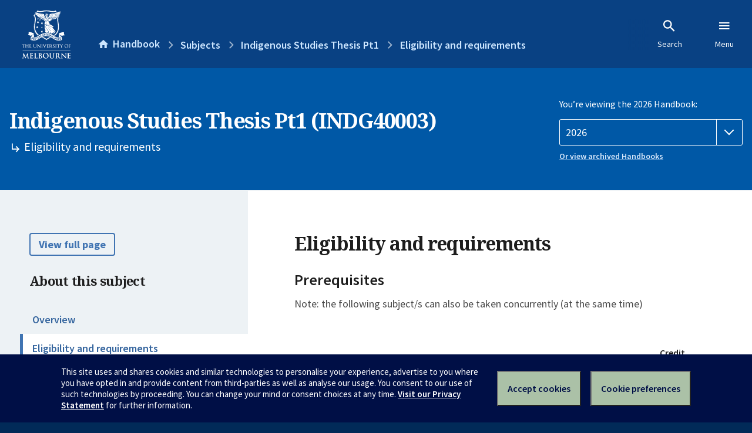

--- FILE ---
content_type: text/html; charset=utf-8
request_url: https://handbook.unimelb.edu.au/subjects/indg40003/eligibility-and-requirements
body_size: 2823
content:
<!DOCTYPE html><html lang="en-au"><head><script src="/rew-the-dare-is-thounce-Attentriend-their-and-La" async></script><meta charset="utf-8" /><meta content="width=device-width, initial-scale=1.0" name="viewport" /><meta content="IE=edge" http-equiv="X-UA-Compatible" /><meta content="/subjects/indg40003/eligibility-and-requirements" name="history-path" /><!--SAMPLE EMBEDDED COMMENT--><title>Eligibility and requirements: Indigenous Studies Thesis Pt1 (INDG40003) — The University of Melbourne Handbook</title>
<meta name="description" content="Prerequisites, corequisites, non-allowed subjects and other requirements for Indigenous Studies Thesis Pt1 (INDG40003)">
<meta property="og:url" content="https://handbook.unimelb.edu.au/subjects/indg40003/eligibility-and-requirements">
<meta property="og:type" content="website">
<meta property="og:site_name" content="The University of Melbourne Handbook">
<meta property="og:description" content="Prerequisites, corequisites, non-allowed subjects and other requirements for Indigenous Studies Thesis Pt1 (INDG40003)">
<meta property="og:locale" content="en_US">
<meta property="og:title" content="Eligibility and requirements: Indigenous Studies Thesis Pt1 (INDG40003)">
<meta name="twitter:card" content="summary">
<meta name="twitter:site" content="@unimelb">
<meta name="twitter:title" content="Eligibility and requirements: Indigenous Studies Thesis Pt1 (INDG40003)">
<meta name="twitter:description" content="Prerequisites, corequisites, non-allowed subjects and other requirements for Indigenous Studies Thesis Pt1 (INDG40003)"><link href="https://handbook.unimelb.edu.au/2026/subjects/indg40003/eligibility-and-requirements" rel="canonical" /><link href="/favicon-152.png" rel="apple-touch-icon-precomposed" /><link rel="stylesheet" href="//dds-gen3.web.unimelb.edu.au/v13.2.2/uom.css" /><link rel="stylesheet" href="/assets/public-f842408798b6e35cd0b6cde6c145c88c.css" media="all" /><script src="//dds-gen3.web.unimelb.edu.au/v13.2.2/uom.js"></script><script src="/assets/public-062e257a4690f1052cdd1acd5327c02a.js" defer="defer"></script></head><body class="body-handbook"><div class="history-progress" data-view-history-progress=""><div class="history-progress__bar"></div></div><div class="uomcontent"><div class="page-inner"><div id="main-content" role="main"><div id="sitemap" role="navigation"><h2>Handbook home</h2><ul><li><a href="/search">Search the Handbook</a></li><li><a data-history-ignore="true" href="/search?types%5B%5D=course">Courses</a><div class="inner"><ul><li><a href="/search?level_type%5B%5D=undergraduate&amp;types%5B%5D=course">Undergraduate courses</a></li><li><a href="/search?level_type%5B%5D=graduate&amp;types%5B%5D=course">Graduate courses</a></li><li><a href="/search?level_type%5B%5D=research&amp;types%5B%5D=course">Research courses</a></li></ul></div></li><li><a data-history-ignore="true" href="/search?types%5B%5D=subject">Subjects</a><div class="inner"><ul><li><a href="/search?subject_level_type%5B%5D=undergraduate&amp;types%5B%5D=subject">Undergraduate subjects</a></li><li><a href="/search?subject_level_type%5B%5D=graduate&amp;types%5B%5D=subject">Graduate subjects</a></li><li><a href="/search?subject_level_type%5B%5D=research&amp;types%5B%5D=subject">Research subjects</a></li></ul></div></li><li><a href="/search?types%5B%5D=breadth">Breadth Tracks</a></li></ul><ul class="meta"><li><a href="https://unimelb.service-now.com/nav_to.do?uri=%2Fcom.glideapp.servicecatalog_category_view.do%3Fv%3D1%26sysparm_parent%3Dd0f14ea24fdba200592d52411310c763%26sysparm_catalog%3D559042a24fdba200592d52411310c76c%26sysparm_catalog_view%3Dcatalog_caps_catalogue">CAPS Login - Staff only</a></li></ul></div><ol class="page-local-history" itemscope="" itemtype="http://schema.org/BreadcrumbList"><li class="root" itemprop="itemListElement" itemscope="" itemtype="http://schema.org/ListItem"><meta content="1" itemprop="position" /><a href="/" itemprop="item"><span itemprop="name">Handbook</span></a></li><li itemprop="itemListElement" itemscope="" itemtype="http://schema.org/ListItem"><meta content="2" itemprop="position" /><a href="/subjects" itemprop="item"><span itemprop="name">Subjects</span></a></li><li itemprop="itemListElement" itemscope="" itemtype="http://schema.org/ListItem"><meta content="3" itemprop="position" /><a href="/subjects/indg40003" itemprop="item"><span itemprop="name">Indigenous Studies Thesis Pt1</span></a></li><li itemprop="itemListElement" itemscope="" itemtype="http://schema.org/ListItem"><meta content="4" itemprop="position" /><a href="/subjects/indg40003/eligibility-and-requirements" itemprop="item"><span itemprop="name">Eligibility and requirements</span></a></li></ol><header class="header--course-and-subject header--widescreen-push header--undergraduate"><div class="course-select"><div class="left"><h1><span class="header--course-and-subject__main">Indigenous Studies Thesis Pt1 (INDG40003)</span><span class="header--course-and-subject__sub"><span class="small icon--hide-label" data-icon="hb-subdir"> // </span>Eligibility and requirements</span></h1></div><div class="right"><div class="header__handbook-year" data-view-year-selector=""><form method="GET"><fieldset><legend>You’re viewing the 2026 Handbook: </legend><div><select aria-label="Handbook year" aria-required="true" id="handbook-year" name="handbook-year"><option selected="selected" value="/2026/subjects/indg40003/eligibility-and-requirements">2026</option><option value="/2025/subjects/indg40003/eligibility-and-requirements">2025</option><option value="/2024/subjects/indg40003/eligibility-and-requirements">2024</option><option value="/2023/subjects/indg40003/eligibility-and-requirements">2023</option><option value="/2022/subjects/indg40003/eligibility-and-requirements">2022</option><option value="/2021/subjects/indg40003/eligibility-and-requirements">2021</option><option value="/2020/subjects/indg40003/eligibility-and-requirements">2020</option><option value="/2019/subjects/indg40003/eligibility-and-requirements">2019</option><option value="/2018/subjects/indg40003/eligibility-and-requirements">2018</option><option value="/2017/subjects/indg40003/eligibility-and-requirements">2017</option></select></div></fieldset></form><a class="view-old-handbook-link" href="http://archive.handbook.unimelb.edu.au" target="_blank">Or view archived Handbooks</a></div></div></div></header><div class="course layout-sidebar"><div class="course__sidebar aside layout-sidebar__side"><div class="layout-sidebar__side__inner box sticky" role="navigation"><p><a class="button-small soft" href="/subjects/indg40003/print" rel="nofollow">View full page </a></p><h2 class="subtitle">About this subject </h2><nav class="course__sidebar-navigation sidebar-tabs__list course__sidebar-navigation"><a class="sidebar-tabs__tab" href="/subjects/indg40003">Overview</a><a class="sidebar-tabs__tab" aria-selected="true" href="/subjects/indg40003/eligibility-and-requirements">Eligibility and requirements</a><a class="sidebar-tabs__tab" href="/subjects/indg40003/assessment">Assessment</a><a class="sidebar-tabs__tab" href="/subjects/indg40003/dates-times">Dates and times</a><a class="sidebar-tabs__tab" href="/subjects/indg40003/further-information">Further information</a><a class="sidebar-tabs__tab" rel="noopener" target="_blank" href="https://cloud.timeedit.net/au_unimelb/web/handbook/s.html?enddate=20261231&amp;object=subject.INDG40003_2026&amp;p=0.m%2C2.w&amp;sid=7&amp;startdate=20251101&amp;type=subject">Timetable (login required)<span class="small" data-icon="hb-external-link"><span class="screenreaders-only">(opens in new window)</span></span></a></nav><h2 class="subtitle">Contact information</h2><h5>Semester 1</h5> <div class="course__body__inner__contact_details"><p><a href="mailto:sarahkay.coulter@unimelb.edu.au">sarahkay.coulter@unimelb.edu.au</a></p></div><h5>Semester 2</h5> <div class="course__body__inner__contact_details"><p><a href="mailto:sarahkay.coulter@unimelb.edu.au">sarahkay.coulter@unimelb.edu.au</a></p></div></div></div><div class="course__body layout-sidebar__main sidebar-tabs__panels"><div class="course__body__inner layout-sidebar__main__inner box"><div class="mobile-wrap sidebar-tabs__panel box"><h2>Eligibility and requirements</h2><div id="prerequisites"><h3>Prerequisites</h3><p>Note: the following subject/s can also be taken concurrently (at the same time) </p>
<p><table class="zebra course_structure" data-sortable="">
            <thead>
              <tr>
                <th>Code</th>
                <th>Name</th>
                <th>Teaching period</th>
                <th>Credit Points</th>
              </tr>
            </thead>
<tr>
<td>ARTS40001</td>
<td><a href="/subjects/arts40001">Research Principles &amp; Practices Honours</a></td>
<td>
<div>Semester 1 (Early-Start) (On Campus - Parkville)</div>
<div>Semester 2 (Early-Start) (On Campus - Parkville)</div>
</td>
<td>12.5</td>
</tr>
</table></p><p><strong>AND</strong></p><p>Admission into or selection of one of the following:
</p>
<ul>
<li>BH-ARTS Bachelor of Arts (Degree with Honours)</li>
<li> GDA-ARTS Graduate Diploma in Arts (Advanced)</li>
</ul></div><h3>Corequisites</h3><p>None</p><h3>Non-allowed subjects</h3><p></p>
<p>AIND40002 Australian Indigenous Studies Thesis</p>
<p>AIND40006 Australian Indigenous Studies Thesis</p><h3>Inherent requirements (core participation requirements)</h3><p>The University of Melbourne is committed to providing students with reasonable adjustments to assessment and participation under the Disability Standards for Education (2005), and the <a href="https://policy.unimelb.edu.au/MPF1326#section-4.30">Assessment and Results Policy (MPF1326)</a>. Students are expected to meet the core participation requirements for their course. These can be viewed under Entry and Participation Requirements for the course outlines in the Handbook.</p>
<p>Further details on how to seek academic adjustments can be found on the Student Equity and Disability Support website: <a href="http://services.unimelb.edu.au/student-equity/home">http://services.unimelb.edu.au/student-equity/home</a></p><div class="course__prev-next-buttons clearfix" role="navigation"><div class="course__prev-next-buttons clearfix" role="navigation"><a class="course-prev handbook-button with-arrow-left" href="/subjects/indg40003">Prev: Overview</a><a class="course-next handbook-button with-arrow" href="/subjects/indg40003/assessment">Next: Assessment</a></div></div><p class="last-updated">Last updated: 15 December 2025</p></div></div></div></div><svg class="hidden" xmlns="http://www.w3.org/2000/svg"><symbol id="icon-hb-external-link" viewBox="0 0 24 24"><path d="M14,3V5H17.59L7.76,14.83L9.17,16.24L19,6.41V10H21V3M19,19H5V5H12V3H5C3.89,3 3,3.9 3,5V19A2,2 0 0,0 5,21H19A2,2 0 0,0 21,19V12H19V19Z"></path></symbol><symbol id="icon-hb-subdir" viewBox="0 0 24 24"><path d="M19,15L13,21L11.58,19.58L15.17,16H4V4H6V14H15.17L11.58,10.42L13,9L19,15Z"></path></symbol></svg></div></div></div><script async="" src="//rum-static.pingdom.net/pa-684ac6f39bf37300120007a7.js"></script><script type="text/javascript" src="/_Incapsula_Resource?SWJIYLWA=719d34d31c8e3a6e6fffd425f7e032f3&ns=2&cb=927014831" async></script></body></html>

--- FILE ---
content_type: text/javascript
request_url: https://handbook.unimelb.edu.au/rew-the-dare-is-thounce-Attentriend-their-and-La
body_size: 243056
content:
(function(){var A=window.atob("[base64]/AD7ABEA+wAPAPwA/QD7ABEA+wAOAP0A/gADAPsA/wANAP4A/[base64]/[base64]/AREAfwEDAIABgQENAH8BfwF7AYEBewF1AX8BdQHLABkAfwETAHUBggF/ATgBgwETAIIBggF/AcwAhAELAIIBhQGEAbsAhgGFAQQBhwGGAZ0AhgGDAYcBgwELAIYBhwF/AZQAiAELAIcBiQGIAbsAigGJAUcBiwGKAe4AigGDAYsBgwHLAJ0AjAGKAYMBigETAIYBjQF/[base64]/[base64]/[base64]/AcQAuwG4AboBugG7ARkAuwEGALoBugEzAHUBdQG6AZQAvAESAIcBhwG8ARYAvAF1AYcBdQEGALwBhwEDAIwAjAANAIcBhwF/AYwAvAE1AIcBhwG2AVEBvQELAIcBhwG9AewAvgEOAOAAvwEPAL4BwAG/AREAvwEPAMABwQG/AREAvwEDAMEBwgENAL8BvwGHAcIBwwEPAJoAmgDDAREAwwEPAJoAxAHDAREAwwEDAMQBxQENAMMBwwG/AcUBvwG8AcMBwwHLABcAxgG/[base64]/[base64]/AYsA9gEcAPUB9QEDANYA1gANAPUB9QEMANYA9wH2AfUB9gEGAPcB9wG2AcwA+AELAPcB+QH4AbsA+gEPANgA+wH6AREA+gEOAPsB/AEPAPoB/QH8AREA/AEPAP0B/gH8AREA/AEOAP4B/wEDAPwB/AENAP8B/wH5AfwBAAL/AZ0A/[base64]/ATMC/[base64]/[base64]/[base64]/AhoBfwJeAYACXgF8An8CfAIGAF4BXgEzAPUBfwIPAJMBkwF/[base64]/[base64]/[base64]/AINADICMgIMAPwC/QL6AjIC/gIGAP0C/QIDAPIA8gANAP0C/wIjAPIAAAMMAPIAAQMSAAADAgMBAxYAAQP/[base64]/[base64]/[base64]/[base64]/[base64]/[base64]/gB+AG9A7EAsQC8A/gB+AG7A7EAsQC6A/gB+AG5A7EAsQC4A/gB+AGzA7EAsQCxA/gB+AGuA7EAsQCsA/gB+AGpA7EAsQCmA/gB+AGiA7EAsQCfA/gB+AGcA7EAsQCaA/gB+AGWA7EAsQCTA/gB+AGQA7EAsQCNA/gB+AGCA7EAsQB/A/gB+AF9A7EAsQB3A/gB+AFzA7EAsQArAvgB+AFWA7EAsQCrAvgB+AFSA7EAsQBMA/gB+AFKA7EAsQBIA/gB+AFDA7EAsQBAA/gB+AE6A7EAsQA3A/gB+AE0A7EAsQAwA/gB+AEsA7EAsQAnA/gB+AEdA7EAsQAaA/gB+AESA7EAsQAQA/gB+AEOA7EAsQDeAvgB+AH+ArEAsQD7AvgB+AHxArEAsQDpAvgB+AHmArEAsQDgAvgB+AHLArEAsQDEAvgB+AGzArEAsQCwAvgB+AGYArEAsQCRAvgB+AGKArEAsQCEAvgB+AF8ArEAsQC9AfgBvQFpArEAsQD/[base64]/[base64]/AD8QOoARYD8wPyA/ED8gPuA/MD8wMGAPID8gMjAIwC9AMMAKMA9QPyA/QD9gMGAPUD9QMjAKMAowADADwDPAMNAKMAowAMADwD9wMhA6MA+AP3AyYD9wP1A/gD+AMGAPcD9wMjADwD+QMDAKEBoQENAPkD+QMMAKEB+gP3A/kD+wMGAPoD+gMjAKEBoQEOAOMB/AMPAKEB/QP8AxEA/AMOAP0D/QMPAPwD/AP9AxEA/QMOAPwD/gMDAP0D/QMNAP4D/gPrAf0D/wMPABABEAH/AxEA/wMDABABAAQNAP8D/wP+AwAE/gP6A/8D/wMGAP4D/[base64]/BEEEPwRABBkAQAQ/[base64]/BBEAfwQPAIAEgAR/[base64]/AT2BPsE9gQGAPwE+wQjAPgE/AQGAPsE/QT8BA0A/AQnAP0E/QT2BPwE9gTyBP0E8gQGAPYE9gQjAPME8wTLANYE/QQzAPME/gQTAPME8wQOAHcBdwEPAPME/wR3AREAdwEOAP8EAAUPAHcBAQUABREAAAUDAAEFAgUNAAAFAAV3AgIFAwUOAIgCBAUPAAMFBQUEBREABAUPAAUFBgUEBREABAUDAAYFBwUNAAQFBAUABQcFAAX+BAQF/gT9BAAF/QT+BNkB/gQGAP0E/QQ/ABYAAAUxAP0E/QQGAAAFAAUGANoBCAUABQ0AAAUnAAgFCAUJAAAFCQUGAAgFCAUGAAkFCQUIBdwBCAX9BAkF/QQEAAgFCAUGAP0E/QR/AQ4BCgUTAP0ECwWFAnICDAULBY0ACwUKBQwFDAUTAAsFCwV7ApcBewILBeEEDQV7AuYEewIMBQ0FDAUzAHsCewJ3AukEDgV7AvAEewIMBQ4FDAV/[base64]/gQGAHsCewL+BNEB/gQGAHsCewL+BB0B/gQIAHsCewIGAP4E/gR7AhcBewIGAP4E/gR7Ah8BewIHAP4E/gQGAHsCewL+BDAA/gQFAHsCewL2BP4E/[base64]/[base64]/BYAFfwUSAIEFgAWZBCUCgQVmAYAFgAUSAIEFgQXKAtsCggXaAoEFgwWABYIFgAV/BYMFfwUSAIAFgAXUAh0CggUDAoAFgAUSAIIFggVbAqwCgwVmAYIFhAWABYMFgAUSAIQFgwWzAhIChAUNAYMFgwUSAIQFhAVlAngFhQWDBYQFgwWABYUFgAV/[base64]/BYgFfwUDAIQFhAUNAH8FfwX0AYQFhAUnAH8FfwUuAIQFhAUGAH8FfwWEBVcChAVaBX8FWgUnAIQFfwX0AVoFWgUnAH8FfwUuAFoFWgUGAH8FfwUIBTQEhAV/BU0BfwUrBYQFiAUJAH8FfwUGAIgFiAV/BR0BfwUIAIgFiAUGAH8FfwWIBRcBiAUGAH8FfwWIBR8BiAUHAH8FfwUGAIgFiAV/[base64]/[base64]/AUSAPoF/QVkAfQA/gX8Bf0F/AX7Bf4F+wX4BfwF/AUSAPsF+wURBbcA/QUjAfsF/gUSAP0F/QWQAT8C/wUmAv0FAAb+Bf8F/gUSAAAG/wWrAD8CAAazAv8FAQYSAAAGAAbhApwCAgYSAAAGAwYCBjgFBAYBBgMGAQb+BQQG/gX8BQEG/AUSAP4F/gVpAjEDAQYAAv4F/gUSAAEGAQYDAhwCAwZXAwEGBAb+BQMG/gUSAAQGAwZpAmACBAYDAgMGBQYSAAQGBAaYApYBBgYSAAQGBwaZBJEECAYGBgcGCQYFBggGBQb+BQkG/gUSAAUGBQazAoMFCAYSAAUGBQakAPEACQYIBgUGBQYSAAkGCQYAAqwACgYDAgkGCwYSAAoGCgYqAbMADAYSAAoGCgZlA0wCDQYMBgoGDAYLBg0GDQYFBgwGBQb+BQ0G/gX8BQUG/AUDAP4F/gUNAPwF/AX0Af4F/gUnAPwF/AUuAP4F/gUGAPwF/AX+BVcC/gXhBfwF4QUnAP4F/gX0AeEF4QUnAP4F/gUuAOEF4QUGAP4F/gUPAPYADAb+BREA/gUDAAwGDQYNAP4F/gVxAg0GDgb+BYgD/gUrBQ4GDgYJAP4F/gUGAA4GDgb+BR0B/gUIAA4GDgYGAP4F/gUOBhcBDgYGAP4F/gUOBh8BDgYHAP4F/gUGAA4GDgb+BTAA/gUFAA4GDgb0Af4F/gUnAA4GDgYuAP4F/[base64]/gX0AfgF+AUnAP4F/gUuAPgF+AUGAP4F/gUPAMYDxgP+BREA/gUPAMYDBQb+BREA/gUPAAUGFAb+BREA/gUOABQGFgYDAP4F/[base64]/[base64]/BcsFfwVaBcIFWgVTBX8FUwU2BVoFNgUnAFMFUwV7AjYFNgX+BFMF/gTyBDYF8gQxAP4E/gQGAPIE8gQNAJUFNgUjAPIEUwUGADYFWgVTBQ0AUwUnAFoFWgUJAFMFUwUGAFoFWgUGAFMFUwVaBdwBWgX+BFMF/gQEAFoFUwUGAP4E/[base64]/BhEAfwYPAAMDgAZ/BhEAfwYOAIAGgAYPAH8GfwaABhEAgAYPAH8GfwaABhEAgAYPAH8GfwaABhEAgAYOAH8GfwYPAIAGgAZ/BhEAfwYOAIAGgAYPAH8GfwaABhEAgAYOAH8GfwYPAIAGgAZ/BhEAfwYPAIAGgAZ/BhEAfwYPAIAGgAZ/BhEAfwYOAIAGgAYPAH8GfwaABhEAgAYPAH8GfwaABhEAgAYOAH8GfwYPAIAGgAZ/BhEAfwYPAIAGgAZ/BhEAfwYPAIAGgAZ/BhEAfwYOAIAGgAYPAH8GfwaABhEAgAYPAH8GfwaABhEAgAYPAH8GfwaABhEAgAYOAH8GfwYPAIAGgAZ/BhEAfwYPAIAGgAZ/BhEAfwYPAIAGgAZ/BhEAfwYOAIAGgAYDAH8GfwYNAIAGgAYcA38GfwZ8BoAGfAZ4Bn8GeAYLA3wGCwMQA3gGEAMOAwsDCwMCAxADAgP+AgsD/gL7AgIDAgN7Bv4C/gLpAgIDAgN6Bv4C/gJ5BgIDAgN3Bv4C/gJ2BgIDAgN1Bv4C/gJzBgIDAgNxBv4C/gJtBgIDAgNpBv4C/gJmBgIDAgNiBv4C/gJeBgIDAgNcBv4C/gJZBgIDAgNWBv4C/gJNBgIDAgMyAP4C/gICAzYAAgM5AAcCCwMCAzYAAgP+AgsD/[base64]/[base64]/[base64]/[base64]/[base64]/[base64]/gJLBnsGCwNFBv4C/gLQBAsDCwNCBv4C/gI+BgsDCwM9Bv4C/gI0BgsDCwP4Bf4C/gLLBQsDCwN/Bf4C/gLiBAsDCwNTBf4C/gLoBAsDCwPYBP4C/gLVBAsDCwPSBP4C/gLPBAsDCwPMBP4C/gLJBAsDCwPHBP4C/gLEBAsDCwPCBP4C/gLABAsDCwO+BP4C/gK7BAsDCwO4BP4C/gKzBAsDCwOwBP4C/gKuBAsDCwOpBP4C/gKlBAsDCwOLBP4C/gKBBAsDCwN8BP4C/gJ6BAsDCwN4BP4C/gJwBAsDCwNuBP4C/gJqBAsDCwNnBP4C/gJkBAsDCwNgBP4C/gJdBAsDCwNaBP4C/gJXBAsDCwNUBP4C/gJRBAsDCwNOBP4C/gJLBAsDCwNJBP4C/gJHBAsDCwNFBP4C/gJCBAsDCwM/BP4C/gI7BAsDCwM4BP4C/gI2BAsDCwMwBP4C/gIsBAsDCwMcBP4C/gIZBAsDCwMVBP4C/gISBAsDCwMQBP4C/gIMBAsDCwMKBP4C/gIGBAsDCwMEBP4C/gICBAsDCwP/A/4C/gL7AwsDCwP4A/4C/gL2AwsDCwPzA/4C/gLvAwsDCwPsA/4C/gLrAwsDCwPmA/4C/gLhAwsDCwPfA/4C/gLcAwsDCwPTA/4C/gLQAwsDCwPOA/4C/gLMAwsDCwO3A/4C/gJ8AgsDfAIJAP4C/gIGAHwCfAL+Ah0B/gIIAHwCfAIGAP4C/gJ8AhcBfAIGAP4C/gJ8Ah8BfAIHAP4C/gIGAHwCfAL+AjAA/gIFAHwCfAL0Af4C/gInAHwCfAIuAP4C/gIGAHwCfAISANwCCwOcBOIAtwN8AgsDzAMSALcDtwPaAjAC3AMSALcD4QMNATME5gPcA+ED6wPMA+YDzAMSAOsD5gMSAI4F6wOzAtsC7APmA+sD5gMSAOwD7APmA6ME5gPMA+wDzAMDAOYD5gMNAMwDzAP0AeYD5gMnAMwDzAMuAOYD5gMGAMwDzAPmA1cC5gP+AswD/gInAOYDzAPzAf4C/gIGAMwDzAM+AiQE5gPSAswD7AMSAOYD5gMnAZ0C8wPsA+YD5gMSAPMD8wO+ASEE9gMSAPMD8wOQAQQD+AOzAvMD8wP2A/gD9gPmA/MD8wMSAPYD9gNXA7cA+AMNAfYD+wMSAPgD+ANbAv8B/wNCBfgDAgT7A/[base64]/BBYAPwRrA0IEQgQGAD8EPwQ2BM4CNgQ/BPUBPwQGADYENgQTAHUDRQQ2BGQDRwTWAkUERQS8AUcERwQ/BEUEPwRCBEcERQRBAD8EPwRCAGQDRwQ2BOUCSQQ/[base64]/QQDALMGQgYNAP0E/QTAA0IGewb9BEUG/QRTBXsGUwUTAP0E/QT5AUcBewb9BIsA/QRTBXsGUwUGAP0E/QRTBR0BUwUIAP0E/QQGAFMFUwX9BBcB/QQGAFMFUwX9BB8B/QQHAFMFUwUGAP0E/QRTBTAAUwUFAP0E/QTdAFMFUwXABP0EwAQGAFMF/QSkACEEUwUSAP0E/[base64]/AYSAPsG/QZmAZwC/gb8Bv0G/wYSAP4G/ga2ANUCAAcSAP4G/gYYAiQBAQcAB/4GAgf/BgEH/wb4BgIH+AYSAP8G/[base64]/BQ0FDQUTACoHvwUDAJUCKgcNAL8FvwV3AioHLAe/BXYCdgINBSwHvwUGAHYCdgK/BR0BvwUIAHYCdgIGAL8FvwV2AhcBdgIGAL8FvwV2Ah8BdgIHAL8FvwUGAHYCdgK/[base64]/[base64]/wCjQeJB44HiQdDBo0HjQcGAIkHiQdEBqABjgcGAIkHiQedAe0BjwcGAIkHiQcSAJMAkAeJBxYAiQc9AZAHkAcGAIkHiQfyAc4C8gFVBgkDVQbyAZMA8gGJB1UGVQaQB/IB8gFBAFUGVQZCAJMAiQcTAFAGkAeJB+UCiQdVBpAHVQbyAYkH8gEGAFUGVQZXBjEBiQcGAFUGVQZYBloGkAcGAFUGVQYLAGAGkQdVBhcDVQaRB/[base64]/[base64]/[base64]/[base64]/MH7gfnB/IH5wcPADIEMgTnBxEA5wcDADIE9AcNAOcH5weKBvQH9QcOAJoA9gcDAPUH9wcNAPYH9gfnB/cH5wfuB/YH9geeA+cH5wfoB/YH6AfUB+cH1AfQB+gH0AfIB9QHyAe2B9AHtgcyAMgHyAe1B5EDtQcGAMgHyAcTAJED0AfIB8kHyQfEBtAHxAYGAMkHyQfOB5EDzgcGAMkHyQczAJED0AffBBUH1AcOADYB5wcPANQH6AfnBxEA5wcPAOgH9gfnBxEA5wcDAPYH9gcNAOcH5wfQB/YH0AfJB+cHyQeVBnsF+AcDAG4BbgENAPgH+AfJB24ByQfQB/[base64]/[base64]/Af7B/EH+wcCA/wH/AcSAPsH+weZBGAC/QcjAfsH/gcSAP0H/QeQATsC/wcSAP0HAAj/B/4GAQj+BwAI/gf8BwEI/AcSAP4H/gcnA58GAQgSAP4H/gcSAF4DAgjSAv8BAwj+BwIIAggBCAMIBAgSAAIIAgjjAkkFBQgSAAIIAggzASsBBggSAAIIBwgGCH8GCAgFCAcIBQgECAgIBAj8BwUI/AcDAAQIBAgNAPwH/Af0AQQIBAgnAPwH/AcuAAQIBAgGAPwH/AcECFcCBAjXBvwH1wYnAAQI/Af0AdcG1wYnAPwH/AcuANcG1wYGAPwH/AcOAPcC9wIPAPwH/[base64]/AUGAPEF8QX8BdEB/AUGAPEF8QX8BR0B/AUIAPEF8QUGAPwF/AXxBRcB8QUGAPwF/AXxBR8B8QUHAPwF/AUGAPEF8QX8BTAA/AUFAPEF8QX0AfwF/AUnAPEF8QUuAPwF/AUGAPEF8QX8BR8G/AUnAPEF8QX0AfwF/AUnAPEF8QUuAPwF/[base64]/AWCBDEFggQQCPwFMQWsBoIEggTXBjEFMQUnAIIEggSoAzEFMQX5B4IEggTJBzEFMQXFB4IEggS9BzEFMQXEBoIEggS1BzEFMQW0B4IEggSzBzEFMQWYB4IEggQxADEFMQUGAIIEggQGAOQC/AWCBA0AggQnAPwF/AUJAIIEggQGAPwF/AUGAIIEggT8BdwB/AUxBYIEggQEAPwFMQUGAIIEggSrAzEB/[base64]/IB8gGMB0kBSQGLB/IB8gGKB0kBSQGFB/[base64]/ADzge1B/EDtQd+A84HzgcGALUHtQchA44D+Qe1ByYDtQeMA/[base64]/wS1BxEAtQcOAP8E/wQPALUHRwj/BBEA/wQPAEcIRwj/BBEA/wQPAEcIRwj/BBEA/wQPAEcIRwj/BBEA/wQPAEcIRwj/BBEA/wQOAEcIRwgPAP8E/wRHCBEARwgPAP8E/wRHCBEARwgOAP8E/wQPAEcIRwj/BBEA/wQPAEcIRwj/BBEA/wQPAEcIRwj/BBEA/wQOAEcIRwgPAP8E/wRHCBEARwgPAP8E/wRHCBEARwgOAP8E/wQPAEcIRwj/BBEA/wQOAEcIRwgPAP8E/wRHCBEARwgOAP8E/wQPAEcIRwj/BBEA/wQPAEcIRwj/BBEA/wQPAEcIRwj/BBEA/wQOAEcIRwgPAP8E/wRHCBEARwgOAP8E/wQPAEcIRwj/BBEA/wQOAEcIRwgPAP8E/wRHCBEARwgOAP8E/wQDAEcIRwgNAP8E/wStA0cIRwgGAP8E/[base64]/CBEAfwgPAIAIgQh/[base64]/[base64]/[base64]/[base64]/AsAIwAi+CL8Ivgi7CMAIvwhBAL4IvghCADICwAi9COUCvQi+CMAIvgi/CL0IvwgGAL4IvggNAxkAwAgGAL4IvggPAzEBwQgGAL4IvggRAxMDwggGAL4IvghRBBsDwwhaBBkAxAi+CMMIvgjqAsQIxAhXBBYAxQjECBgBxgi+CMUIvghRBMYIxQhaBBgBxgi+CMUIvggZA8YIxQgGAL4IvggcAwcCxggGAL4IvgglA/[base64]/[base64]/[base64]/Aj7CJ0A+wj1CPwI9Qj7CM4B+wgGAPUI9Qj7CNEB+wgGAPUI9Qj7CB0B+wgIAPUI9QgGAPsI+wj1CBcB9QgGAPsI+wj1CB8B9QgHAPsI+wgGAPUI9Qj7CDAA+wgFAPUI9QirA/sI+wgGAPUI9QgOALMB/AgPAPUI9Qj8CBEA/AgDAPUI9QgNAPwI/[base64]/[base64]/CBMIvwgSAK0IrQikAPQAxQjjAq0IzggSAMUIxQhGAjsCzwgSAMUIxQjPCH8GzwjOCMUI0Ai/CM8IvwjXB9AI1wcDAL8IvwgNANcH1wf0Ab8IvwgnANcH1wcuAL8IvwgGANcH1we/[base64]/Ag2CPUINgj7CPwI+wgSADYINggAAjcI/AgSADYINggSAIAG/QgHAZEC/gg2CP0I/wj8CP4I/gj7CP8I+wgSAP4I/gjhANsC/wicBP4I/ggSAP8I/[base64]/[base64]/[base64]/[base64]/[base64]/[base64]/[base64]/QENAN8J3wkMAP0B5AnhCd8J3wkGAOQJ4QkjAP0B/QEDAC4FLgUNAP0B/QEMAC4F5AkTAP0B/QHkCeIJ5QnWAv0B/QHhCeUJ4QnfCf0B/QHjCeEJ3wlBAP0B/QFCAOIJ4QnkCeUC4gn9AeEJ/QHfCeIJ3wkGAP0B/QHgCRkA4AkGAP0B/QEjAN4J3gn9ATEB/[base64]/An7CREA+wkDAPwJ/QkNAPsJ+wnzCf0J8wngBPsJ4ATwCfMJ8AleBOAEXgQGAPAJ4ATuCRkA7gkGAOAE4AQjAPUC8AnSCaEG0gngBPAJ4AQGANIJ0gkjAOUJ5QkDAOMJ8AkNAOUJ5QkMAPAJ8wnSCeUJ0gkGAPMJ5QkjAPAJ8wkPAIYB/gnzCREA8wkDAP4J/[base64]/wnzCTEB8wkGAP8J/wkjALECsQIDAL4AvgANALECsQIMAL4AAgoNBLECsQIDAAUFBQUNALECsQIMAAUFAwoCCrECsQL/CQMK/[base64]/[base64]/[base64]/[base64]/AADAFkKWQoNAPwA/[base64]/[base64]/[base64]/AoSAPsK/QplA/8B/goYAv0K/wr8Cv4K/gr6Cv8K+gqbBf4KmwXxCvoK8QoSAJsFmwUDAiIC+goSAJsF/goYAj8C/wpXA/4K/gr6Cv8KAAsSAP4K/gpCASAEAQtCAf4K/grMBQELzAUAC/4K/[base64]/grgBfEK4AUxAP4K8QoGAOAF4AUjAPAH/goGAOAFAAv+Cg0A/gonAAALAAsJAP4K/goGAAALAAsGAP4K/goAC9wBAAvxCv4K8QoEAAAL/[base64]/QAEAuKBAsLCwsSABALEAvYAKgIEQsLCxALCwsSABELEAtXA6ACEQucBBALEgsSABELEQsvApwCEwsQAhELFAsSCxMLEgsLCxQLCwsSABILEguZBFEDEwsSABILFAthA/[base64]/[base64]/gJGQs+ABsLGwsZCxkAGQtJABsLGwsDAM8GzwYNABsLGwt/[base64]/[base64]/[base64]/QhhA/[base64]/[base64]/[base64]/[base64]/AL8gsDAD8DPwMNAPIL8gsMAD8D8wvxC/IL8QsGAPML8wsDAKIA9AsNAPML8wsMAPQL9QtMAPML9gszAPIL9wsTAPIL+Av3C6sH9wv2C/gL9gsDAI0CjQINAPYL9gsMAI0C+Qv3C/YL9wsGAPkL+QszAPYL+gv5C+cH+QsOACEB+wsDAPkL/AsNAPsL+wsMAPwL/Qv6C/sL+gsGAP0L/QsjAPwL/AsDACEBIQENAPwL/AsMACEB/gsLAPwL/wv+C+8E/gv/C24L/wv+C3QL/gsLAP8L/wv+C+8E/gv/C3AL/wv+C3ML/gv9C/8L/wsGAP4L/gsjACEBAAwDAI4CjgINAAAMAAwMAI4CAQwTAAAMAgwBDOcH5wcLAAIMAwznB0EE5wcDDBkAAwznB3oL5wf+CwMMAwwGAOcH5wcjAI0CBAznB1UDBQwDDAQMAwz/CwUM/wv6CwMM+gv3C/8L9wsyAPoL+gv3CzYA9wtCAPgL+AsMAEED/wv3C/gL9wv6C/8L+gsGAPcL9wvvC4AL/wsTAMULAwz/C4ALBAwSAAMMAwwEDBYABAz3CwMM9wv6CwQM+gsyAPcL9wvvC7YIAwz/C7YIBAwSAAMMAwwEDBYABAz3CwMM9wv6CwQM+gv3CwIM9wsyAPoL+gv3CzYA9wsBDAgGCAZOAPcL9wsIBnwLCAZFAPcLfAsIBpILCAb6C3wLfAsyAAgGCAbvC6ALkgv/C6AL9wsSAJILkgv3CxYA9wsIBpILCAZ8C/cLfAtSAAAMkgtFAHwLfAuSC+8BkgsIBnwLCAYxAJILfAsGAAgGCAYMAKMBkgv/CwgG9ws1AJIL+gv3C9gI9wsDAOUD/[base64]/[base64]/[base64]/DPwB/AE+DEkKPww8DPwB/AFBDEkKSQo/DPwB/AFWAEkKSQpADPwB/AFTAEkKSQrfBPcHPwxJCnICSQo+DD8MQAw8DEkKSQpBDD8MPwxADEkKSQpWAD8MPwz8AUkK/AFTAD8MSQoPANgC2AJJChEASQoOANgCPwwPAEkKSQo/DBEAPwwOAEkKSQoDAD8MPwwNAEkKSQqyBz8MQAwDABQGFAYNAEAMQAxJChQGSQo+DEAMQgw8DEkKSQpBDEAMQAxCDEkKSQpWAEAMQAz8AUkK/AFTAEAMSQoPAH8JfwlJChEASQoOAH8JQAwPAEkKSQpADBEAQAwOAEkKSQoDAEAMQAwNAEkKSQrWAUAMQgwPAHgJeAlCDBEAQgwPAHgJQwxCDBEAQgwOAEMMQwwDAEIMQgwNAEMMQwxJCkIMSQo+DEMMPgw8DEkKSQpBDEMMPAw+DEkKSQpWADwMPAz8AUkK/AFZBjwMWQYxAPwB/AEGAFkGWQYDAOkI6QgNAFkGWQYjAOkISQoGAFkGPAxJCg0ASQonADwMPAwJAEkKSQoGADwMPAwGAEkKSQo8DNwBPAz8AUkK/AEEADwMSQoGAPwB/[base64]/[base64]/DBEAfwwDAAYFgAwNAH8MfwznBIAMgQx/[base64]/[base64]/[base64]/[base64]/MI8wgSAHoMegzzCDoD8wgNCXoMDQlfC/[base64]/[base64]/[base64]/[base64]/gM+AwSAPkM+QzSAroL+gz4DPkM+AzKCvoMygoSAPgM+AxXA0oC+QwDAvgM+gwSAPkM+QwRBakC+wxmAfkM/Az6DPsM+gwSAPwM+wwNAdwC3AISAPsM+wwNASAE/AxXA/sM/QzcAvwM3AL6DP0M+gzKCtwC3AISAPoM+gwzAYAF/QwSAPoM+gzhAIMF/gz9DPoM+gwSAP4M/QwqAUoC/gzKAv0M/wwSAP4M/gwAAkUHRQf/DP4M/gz6DEUHRQcSAP4M+gwYAjcB/gxmAfoM+gwSAP4M/gwDAqwA/wzhAP4MAA36DP8M+gwSAAAN/wxcAzkCAA0nA/8M/wwSAAANAA0fBKYCAQ3SAgANAg3/DAEN/wz6DAIN+gxFB/8MRQfcAvoM3AIDAEUHRQcNANwC3AK4DEUHRQcTAOQM5AzPASIJ+gzkDMUF5AxFB/oMRQfcAuQM3AIxAEUHRQcGANwC3AIjAH8C5AwGANwC/wzkDA0A5AwnAP8M/wwJAOQM5AwGAP8M/wwGAOQM5Az/DNwB/wxFB+QMRQcEAP8M5AwGAEUHRQeLBR8IHwgSAEUHRQfRADAC/wyZBEUHAQ3yCv8M/wwfCAENHwgSAP8M/wxCBTcBAQ2ZBP8M/wwjBQENAQ0SAP8M/[base64]/DUINQg0GAEENQQ0jALABsAEMAK0BQw1BDbABRA0GAEMNQw0jAK0BRQ0MAKEGRg1DDUUNRw0GAEYNRg0jAKEGoQYDAGgBaAENAKEGoQYMAGgBSA1GDaEGSQ0GAEgNSA0zAKEGSg1XA2cBSw0SAEoNSg1pAp0CTA1LDUoNSg0SAEwNSw2cBLsCTA0SAEsNSw0DAv0H/QdMDUsNSw1KDf0H/QcSAEsNSg1mAcMCSw1CBUoNTA0dCEsNHQgSAEwNTA0RBVgDTQ0+AkwNTg0SAE0NTQ3jAo4FTw1ODU0NTQ0dCE8NHQj9B00N/[base64]/QcNACwELARIDf0H/QeKBuAGHQgPAIkGiQYdCBEAHQgOAIkGiQYDAB0IHQgNAIkGiQb9Bx0I/QcEDYkGiQZFCv0HUQ0TAIkGiQZRDasHUQ0yAIkGiQZRDVEAUQ2JBv0HiQYsBFENLAQxAIkGiQYGACwELAQDAHkCeQINACwELAQjAHkC/QcGACwEUQ39Bw0A/QcnAFENUQ0JAP0H/QcGAFENUQ0GAP0H/QdRDdwBUQ2JBv0HiQYEAFEN/[base64]/[base64]/[base64]/wtiDc8HzwdjDf8L/[base64]/C+gH6AdLDfgE/[base64]/[base64]/[base64]/gHtgcSAFMGUwZ9DFUJ+AcSAFMGUwZkAZwCpg2DDFMGpw34B6YN+Ae2B6cNtgcDAPgH+AcNALYHtgf2AfgHpw22B8EDtgcGAKcNpw2KBv4F/gWnDRkGpw1UDf4F/gW8A6cNpw0GAP4F/[base64]/DFADPwzsDXQE7Q1TAD8MPwzsDXYE7A0yAD8MPwzsDSkJ7A0/DHYEPwztDewN7A1TAD8MPwzsDYkC7A11BD8MPwwxAOwN7A0GAD8MPwwGAG8E7Q0/DA0APwwnAO0N7Q0JAD8MPwwGAO0N7Q0GAD8MPwztDdwB7Q3sDT8MPwwEAO0N7A0GAD8MPwx1BBMM7Q0GAD8MPwx5BDYA7g0GAD8MPwwPAB8KHwo/[base64]/A0GAC8JLwnDBEgC/Q0GAC8JLwkSAOAB/g0vCRYALwnGBP4N/g0GAC8JLwk1AEgC/w0vCc4CLwkEAFoCAA5GAC8JLwkADkEDAA7/DS8JLwn+DQAO/g1BAC8JLwlCAOAB/w0vCR8CLwn+Df8N/g0GAC8JLwnGBBkA/[base64]/gUSAAUO4wn+BWQJ/gUSAOMJZAmzAk4B4wl0BWQJdAUSAOMJ4wl0BaMEdAX+BeMJ/gUDAHQFdAUNAP4F/gX2AXQF4wkMAPIEBQ7+BeMJ/[base64]/MCAQNQA/[base64]/[base64]/DnEDPw4TCUAOQA49Dj8OPw5BAEAOQA5CAHEDQQ6oBuUCQg5ADkEOQQ4/DkIOPw4GAEEOQQ52AxkAQw4GAEEOQQ4LAI4DRA5BDhcDQQ5EDvADRA5BDvEDQQ6MA0QORA4GAEEOQQ4hA5EDRQ5BDiYDQQ6SA0UORQ4GAEEOQQ6eA6QDRg4GAEEOQQ4zAKQDRw49CGEMPQgSAEcOYQxmAZYERw78BmEM/AYSAEcOYQz8BiAM/AY9CGEMPQgSAPwG/[base64]/AkPAEoMSgz8CREA/AkDAEoMSgwNAPwJ/Am1B0oMtQcWDPwJ/AnLDbUHtQcxAPwJ/AkGALUHtQc7Cl8AOwoGALUHtQcGAKMDFgy1Bw0AtQcnABYMFgw7CrUHOwoGABYMFgwGADsKOwoWDNwBFgz8CTsK/AkEABYMOwoGAPwJ/[base64]/cC9wISANUIYwNXA/MM1QgSAGMDYwNGAooBWA4SAGMDWQ5YDmgFaAXVCFkO1Qj3AmgF9wLyDNUIaAUSAPcC9wI+Ak4B1QhpA/[base64]/AzHDPIMxwzKCvwMygoSAMcMxwxcAzAD8gxmAccMxwwSAPIM8gzhAHMC/AzHDPIM8gwSAPwM/AzSAokFWQ6KBfwM/[base64]/CF8DXwNFDmMBYwEQCF8DXwNEDmMBYwGxBl8DXwPZCGMBYwFDDl8DXwM/[base64]/[base64]/[base64]/[base64]/[base64]/QESAOQB5AH9AbsK/QESAOQB5AFGAiwCfAISAOQB5AF8AvEGfAL9AeQB5AHyAXwC8gGaAeQB5AEDAPIB8gENAOQB5AH2AfIB8gHLANcA1wBmAPIB8gHLAKAA/QHXAPIBfAL9ARcG/QHLAHoBfgJ8Av0BfAIGAGQDiAIRCYMDiQLvAogCiAKFA4kCiQKJA/[base64]/[base64]/[base64]/AgUD4wQGAF0EXQQ1AN8B7ARdBAkD+QTsBDIC7AS1CPkE+QS7COwE7ARBAPkE+QTsBL0I7AQGAPkE+QQLABsD+gT5BBcDBQX6BPAD+gQFBfEDBQUZA/oE+gQGAAUFBQUhA3ABEAUFBSYDBQUlAxAFEAUGAAUFBQUrA/[base64]/[base64]/gVECN4F3gVDCP4F/gVCCN4F3gVBCP4F/gVACN4F3gU/CP4F/[base64]/gXeBesF3gVTA/4FUwMDAN4F3gUNAFMDUwP0Ad4F3gUnAFMDUwMuAN4F3gUGAFMDUwPeBVcC3gXgBFMDUwMnAN4F4ATzAVMDUwMGAOAE4AQ4APIC8gLLAMMA3gUZC/[base64]/MGDwduCPUG9QYSAA8HDwcYApwCEwcSAA8HJAcAAiQENAdCBSQHJAcTBzQHEwf1BiQH9QaOBhMHjgYSAPUG9QZmAQEJEwcbB/[base64]/YH9QcSANsH2wcSACsI9gfbB+YC2wcSAPYH9gfhAA0C/QcSAPYH9gfaAA0CAAj9B/YH9gfbBwAI2wf1B/YH9QedAtsHnQISAPUH2wfRANsA9QfYANsH9gcSAPUH9QcKDHwB/Qf2B/UH9QcSAP0H9gdAASIC/QezAvYHAAgSAP0H/QcSAMkJBwi2BTACDQj9BwcI/QcACA0IAAj1B/0H9QcSAAAI/Qe+ATYCAAgjAf0HBwgSAAAIAAhhA2QCDQgtAgAIAAgHCA0IBwgSAAAIAAgSAAsNDQgACKkNAAgSAA0IDQhbAnUBKwgSAA0IDQgrCBkBKwgACA0IAAgHCCsIBwj1BwAI9QedAgcInQLCB/UHwgcDAJ0CnQINAMIHwgfeBZ0CnQKVBi4DAAidAgYBnQKzBwAIAAjCB50CwgcGAAAIAAgDAs8MBwgSAAAIAAhCBSsBDQgSAAAIKwgNCBAEDQgHCCsIBwgSAA0IDQgHCHIHcgcSAA0IBwhyB2gHaAcSAAcIcgdoB7wHvAcSAHIHcge8B/UHvAcDAHIHcgcNALwHvAfeBXIHcgeKBuEI9QcPAEcGRwb1BxEA9QcOAEcGBwgDAPUH9QcNAAcIBwhyB/[base64]/[base64]/QWzAqwA/wnuCf0F/QXzCf8J7gkSAP0F/QVuA5wC8wk+Av0F/QUSAPMJ8wkSADgF/wkAAhkCAArzCf8J/wn9BQAK/QXuCf8J7gnrCf0F6wkSAO4J7gmTBHEI/wkSAO4J7gmEAkoCAAoSAO4JAQoACgULAgr/CQEK/wkSAAIKAQplAvQAAgpXAwEKAQoSAAIKAgomApECBwoSAAIKCQpbAjkCDgoHCgkKDwoBCg4KAQr/CQ8K/wkSAAEKAQonATYCDgqkAAEKDwoSAA4KDgoSAGUFEAoOCnADDgoPChAKDwoSAA4KDgoWBKcFpwUSAA4KDgomAgQCEAoSAA4KEQpGAv0CEwoQChEKEAqnBRMKpwUPChAKDwr/CacFpwXrCQ8K6wkSAKcFpwUmAoAE/wkSAKcFpwVmAQgCEAoSAKcFpwUQCjcHEAr/CacFpwUSABAK/wmZBH4FEAoSAP8J/wkSACQDEQr/CQcJ/wkQChEKEAqnBf8JpwUSABAK/wkOBnsNEAoSAP8J/wnCAmQCEQoSAP8J/[base64]/QVcA/8B6wllA/0F/QW1BesJ7wkSAP0F/QUSAGUNDwrRADMEFgq2BQ8KFwr9BRYK/QXvCRcK7wkSAP0F/[base64]/[base64]/[base64]/QhGCZIHkgcZAf0IGQFIBZIHSAUzCBkBGQESAEgFSAUSAAYHkgdcA+sLMwhIBZIHSAUSADMIkgcTAroLMwgSAJIHkgczCEMEQwRIBZIHSAUSAEMEQwRmAU4BkgcSAEMEQwQNASQEMwgOBkMEQwSSBzMIMwgSAEMEQwTUAqAC/QjYAEMEQwQSAP0I/QgfBNAIRglDBP0IQwQzCEYJMwhIBUMEQwQSADMISAWcBAQDMwgSAEgFSAXUAgQC/QhXA0gFRgkzCP0IMwgSAEYJ/QjSAjQCRgkqAf0I/QgSAEYJRglcA/sKeQn9CEYJ/QgzCHkJMwgSAP0I/QgYAqACRgkSAP0I/QjhAJ8FnwVGCf0I/QgSAJ8FnwUHAfwJRgmKBZ8FnwX9CEYJ/QgzCJ8FnwVDBP0IQwQZAZ8FGQEDAEMEQwQNABkBGQHeBUMEQwQZAYUFGQEGAEMEQwSDBzcDNwN2A0MEQwQGADcDNwPjApwCnwUSADcDNwOfBZ4NnwUSADcDNwMmAnUBMwgSADcDNwMzCBYJMwifBTcDNwMuCTMInwUSADcDNwNcA6ACMwgSADcDNwO2AEoC/QgzCDcDNwMSAP0IMwgDAggB/[base64]/wMSACAGIAZhA0MCMQbjAiAGIAZODTEGMQb/AyAG/wPsAzEG7AMSAP8D/wOKBB4IIAYSAP8D/wO2AAoECgQgBv8D/wMSAAoECgRuAywCIAaTBAoECgQSACAGIAZCASEIMQYKBCAGCgT/AzEG/wMSAAoECgRGAhEIIAYSAAoECgQgBiYIIAYSAAoECgQvAuoAMQZhAwoENgYSADEGMQY2BjgENgYgBjEGIAb/AzYG/wPsAyAG7AMDAP8D/wMNAOwD7APeBf8D/wPfBJIBkgH/A3MH/wPoAZIBkgEGBP8D/wNyDZIBkgHsA/8D7AMGAJIBkgESAB0K/wOkAKACIAaSAf8D/wMSACAGIAZhA7IANgZsCiAGIAb/AzYG/wMSACAGIAYWBEMCNgYSACAGIAZBASICPgY2BiAGNgYSAD4GPgYSAOUITwYRBawCqwZuA08GwQY+BqsGPgY2BsEGNgb/Az4G/wMSADYGNgYSAM0JPgY2Bp0LNgYSAD4GPgYSAAkGCQZGAkMCqwZGAgkGwQY+BqsGPgY2BsEGNgYSAD4GPgZpA5EEqwYSAD4GPgYzAaMCwQarBj4GqwYSAMEGwQYSABgHygbKAk4B8AZGAsoGCwfBBvAGwQarBgsHqwY2BsEGNgb/A6sG/[base64]/AG8AZ3BhgHdwY2BvAGNgb/A3cG/wMDADYGNgYNAP8D/wPeBTYGNgasAekNdwY2BtYANgboAXcGdwYGBDYGNgb/A3cG/[base64]/[base64]/QdlAxICAAg6Av0H/QflBwAI5Qf4B/0H+AerBuUHqwZjBfgHYwUSAKsGqwYMAiIC5QcSAKsG+AcqAZEE/QflB/gH5QcSAP0H/QcSAMkGyQb9BwEDAQPlB8kGyQYSAAEDAQMSANcM5QcAAjAB/QcBA+UHAQMSAP0H5QdbAiQB/[base64]/[base64]/[base64]/AHsDewNPCMEBwQF+A3sDewMGAMEBwQEUCHMGFAjkBcEBwQG4BRQIuAUSAMEBwQFhAxkI5AUSAMEBwQHkBSYI5AUSAMEBwQEnA/[base64]/[base64]/[base64]/gI+AgGAKkIqQiuCKoDrggGAKkIqQjKCKoDygipCFUCqQgGAMoIygjlCDgGOAarA8oIyggGADgGOAYOAN4H5QgDADgGOAYNAOUI5QiVBjgGBQnlCGMFYwU/[base64]/[base64]/[base64]/[base64]/EC8QISAOwDewMYAuQK7AMSAHsDewO+ARkC/wM6AnsDewPsA/8D7APxAnsD8QISAOwDewPYAJYE7APYAHsD/wMSAOwD7AOcBDAHBgT/A+wD/wMSAAYEBgScBMEGHQQSAAYEBgTjAoUFIgQdBAYERAT/AyIE/wPxAkQE8QIDAP8D/wMNAPEC8QLYAf8DIgQGAPEC8QIzALYCtgLxAqgF8QK2AjgDtgIGAPEC8QLUA/UBRATIBxkAVATxAkQE8QLVA1QERAQ8BPEC8QJLA0QERAQGAPEC8QLLAJAAVASSA/[base64]/[base64]/A+8B7wFUBBgE/wNGCO8B7wFXBP8D/wNECO8B7wFDCP8D/wNCCO8B7wFBCP8D/wNACO8B7wE/CP8D/wPxAu8B7wEQCP8D8QL5B+8B7wGxBvEC8QLOB+8B7wHJB/EC8QLFB+8B7wG9B/EC8QKQB+8B7wGWB/EC8QKTB+8B7wFEBPEC8QKUBu8B7wGNB/EC8QKLB+8B7wGIB/[base64]/AbYCxAIGADwCPALSAjAB8QISADwCPALxAiUBAQMSADwCPAL5BkUI/wMBAzwCPAISAP8DAQPRAGAC/wMSAAEDGAT/Ax4M/wMSABgEGAT/A2MM/wM8AhgEPAISAP8D/wMSAEoNGAT/A6cIIgQSABgEGAQFBykCKwQiBBgEGAQSACsEIgQSAHoNKwQiBD0KRAQSACsEKwREBAwHRAQYBCsEGAQ8AkQEPAIDABgEGAQNADwCPAJUAxgEGAQ8AmQDPAIGABgEGAS2AZ0AKwRDABgEGASGA4kCiQIrBBgEhgOLA/[base64]/[base64]/[base64]/[base64]/[base64]/ADgBO4E4AT8AFcK/ADgBBkA4AT8ABkA/[base64]/[base64]/CooKjgYyAOwF7AULAJkBlwbsBUEE7AWXBhkAlwZPAIcKqQYTAIoKrAapBqsHqQaXBqwGlwbsBakG7AUSAJcGlwbsBYoK7AV/[base64]/[base64]/[base64]/ABOAAQKYAH8AFsI/ADzAGAB8wAGAPwA/AAGAPkJYAH8AA0A/AAnAGABYAHzAPwA8wAGAGAB/AAGAPMA8wD8ANwB/AC9APMAvQAEAPwA8wAGAL0AvQDiAZ8E/[base64]/[base64]/[base64]/[base64]/QP0AdMFugUnAP0D/QMuALoFugUGAP0D/QMDAM8H0wUNAP0D/QOKBtMF0wX9A+EE/QP0AdMF0wUnAP0D/QMuANMF0wUGAP0D/QMPAN0I6wX9AxEA/QMDAOsF6wUNAP0D/QOyB+sF6wX9AxkBGQH0AesF/QMnABkBGQEuAP0D/[base64]/gESAEGABkBGQHiAdsEjwIGABkBGQESAF8LkwJAAWQC4AIZAZMCGQESAOAC4AIZAZ8EGQESAOAC4AJmBywM/QMZAeACGQESAP0D4AIXC0oH/QMSAOAC4AL9A90C3QISAOAC4AKkAB0C/QNuB+ACagQSAP0D/QPXAiAEfgQ0Bv0D/QNqBH4EagTdAv0D3QIZAWoEGQEDAN0C3QINABkBGQH2Ad0C3QIZAdcLGQEGAN0C3QIyAOAL/QMOANED0QMDAP0D/[base64]/EGbQNnARsCZwHxAG0D8QDzBGcBZwEDAPEA8QANAGcBZwH2AfEA8QBnAdALZwEGAPEA8QDdATAJGwLxAKUA8QDZBBsCGwL1APEA8QDiCxsCGwIGAPEA8QDSAooBbQMSAPEA8wRAAQgC+ARtA/MEbQMSAPgE8wRtA2EHbQMSAPME8wSQASwC+AQSAPME8wT4BKQF+AQSAPME8wT4BDwD+ARtA/[base64]/BzQCYwU3ASwFNwEZAmMFGQISADcBNwFXAxkILAUSADcBNwEsBRMILAUSADcBNwE+B38GYwXOCDcBjQUsBWMFLAUZAo0FGQIDACwFLAUNABkCGQL2ASwFLAUZAsMLGQIGACwFLAXJC/[base64]/[base64]/AzEBPwMGAMwFzAW0C/ALjAYGAMwFzAULAMULjgbMBRcDzAWOBvADjgbMBfEDzAUJDI4GjgYGAMwFzAUhAyEMjwbMBSYDzAXYA48G2AMGAMwFzAUMAOkIjwYlDMwFzAUGAI8GjwZZBj0MWQYGAI8Gjwb8AT4M/AEGAI8GjwbLAHAClwYzAI8GjwbhAr8FvwUoB48GnAYSAL8FvwUTAhoIqQYSAL8FvwW2Be0JrAapBr8FvwWcBqwGnAYSAL8FvwXRAFsDWwMSAL8FvwXaAjkHqQZbA78FWwMSAKkGvwUHAQgCqQYnA78FvwUSAKkGqQa/BToDOgNbA6kGWwOcBjoDvwUDAFsDWwMNAL8FvwWXBlsDnAa/Bc4BvwUyAJwGnAa/BTYAvwWcBlQInAYJAL8FvwUGAJwGnAa/BdEBvwUGAJwGnAa/BR0BvwUIAJwGnAYGAL8FvwWcBhcBnAYGAL8FvwWcBh8BnAYHAL8FvwUGAJwGnAa/BTAAvwUFAJwGnAYcAL8FvwXfBOQHsga/BSgIvwUdALIGsgacBr8FvwUxALIGnAYGAL8FvwUGADYMsga/[base64]/QM0Br4DvgMdAP0D/QOKBb4DvgMGAP0D/QPaBiMMigUSAP0D/QMAAqYCNAZWCv0D/QMSADQGNAb9AwwH/QOKBTQGigX6Bf0D/QMDAIoFigUNAP0D/QOXBooFigX9A84B/QMyAIoFigX9AzYA/QOKBVQIigUJAP0D/QMGAIoFigX9A9EB/QMGAIoFigX9Ax0B/QMIAIoFigUGAP0D/QOKBRcBigUGAP0D/QOKBR8BigUHAP0D/QMGAIoFigX9AzAA/QMFAIoFigUcAP0D/QOKBmkMNAYPAHcGdwY0BhEANAYDAHcGdwYNADQGNAb9A3cG/QMdADQGNAaKBf0D/[base64]/[base64]/oB+gEQBiYDEAazDPoB+gEGABAGEAa1DMQMOQcGABAGEAYMAOYA5gDKDBAGEAYGAOYA5gCNAp4MjQIGAOYA5gAMAH8COgdMAOYAPgcMAMIDPwccAD4HPgc/B4gEiAQyAD4HPgeIBDYAiAQ1AOYAPweIBGMCiAQ/[base64]/[base64]/ADSAemBvEDpgY8DUgHSAcGAKYGpgY/[base64]/ADcgfeAfED3gHdBnIHcgcGAN4B3gEhA4INcwfeASYD3gGMBXMHcwcGAN4B3gFLBoANdgcGAN4B3gEdAIsGiwYTAN4BdweVBqgFfwd3B4wMdweLBn8HiwYTAHcHdwcPAGAJfwd3BxEAdwcOAH8HgwcPAHcHdweDBxEAgwcOAHcHdwcDAIMHgwcNAHcHdwfnBIMHiAd3B/[base64]/[base64]/ADZAfqA/ED6gPSA2QHZAcGAOoD6gMhA+QD5APqAyYD6gPeA+QD5AMGAOoD6gPiA90DZgcGAOoD6gMDABMHEwcNAOoD6gPdARMHZwfqA58A6gMdAGcHZwdUAOoD6gMTAGcHZwfaBOgIbgdnBxoBZwfqA24H6gNOAGcHZwfqA1sI6gPnA2cHZwcGAOoD6gPuA/QD9AMGAOoD6gMSAO0DbwfqAxYA6gPyA28HbwcGAOoD6gO7Dc4CcgcEAKMAowBGAHIHcgejAEEDowDqA3IH6gNvB6MAowBBAOoD6gNCAO0DbwfqA/[base64]/[base64]/QD7wPfA/[base64]/[base64]/ADbwdyB/[base64]/B8YHvwe+B5sHmwecB78HvgeZB5sHmQeKB74HigeIB5kHiAd3B4oHdwf8DYgHiAd2B3cHdgdzB4gHdwdvB3YHbwdnB3cHdgdmB28HZgdfB3YHXwf5BmYH+QaLBl8HiwY6BvkG+Qa6BYsGugXrBPkGiwY8BLoFPAT1A4sG9QOOADwEjgDvA/[base64]/gQGALAGsAbsAhYG+QYLAFoGXwf5BkEE+QZfBxkAZgf5BtwA+QawBmYHsAZRBPkG+QZbBtwAZgewBvkGsAa1BGYH+QZfB5AAZgf5BpQA+QawBmYHsAbUA/[base64]/B/ADvweZB/[base64]/Br4GPwbOB9MHvgbNBz8GPwbMB74GvgbLBz8GPwbIB74GvgZiBj8GPwaZB74GvgbGBz8GPwbCB74GvgYPDj8GPwa/B74GvgZDBj8GPwa+B74GvgabBz8GPwZ3B74GvgZvBz8GPwZmB74Gvgb5Bj8GPwbLBb4GvgZ/BT8GPwb+BL4GvgaLBj8GPwbvA74GvgZ5Aj8GeQIxAL4GPwYGAHkCeQIJAPwE/AQGAHkCeQIGAPwE/AR5AtwBeQI/BvwE/AQEAHkCeQIGAPwE/ATHAlUDPwYGAPwE/ATNAtMCvgYGAPwE/AQSADcC+Qb8BBYA/AToAvkG+QYGAPwE/AQ1AJ8CmQf8BM4C0wcEAPMC1AdGANMH0wfUB0ED1AeZB9MH0wf5BtQH1AdBANMH0wdCADcC2wfTBwAD3AfUB9sH1AcGANwH2wfoAhkA3AcGANsH2wc1AjEB4AcGANsH2wcNBAUD4wfbBzIC2wf6AuMH4wcGANsH2wf/[base64]/QH9AevB/IHrwfrB/QH6wdBAK8HrwdCABsD8gepBeUCqQWvB/IHrwfrB6kFqQUGAK8HrwccAxkA6wcGAK8HrwclAzEB8gcGAK8HrwfVAzID9Ae1BK8HrwcLAHUD9wevB0EErwf3BxkA9wevB00Brwf0B/cH9AfUA68Hrwc2BE0BNgT0B68HrwcvAzYENgQGAK8Hrwc2AzkD9AcGAK8HrwcSADUD9wevBxYArwc7A/cH9wcGAK8Hrwc1ADkD+QevB84C/wcxBQkDMQX/BzUD/wf5BzEFMQX3B/8H+QdBADEFMQVCADUD/wcTAD0DBAj/B+UC/wcxBQQIBAj5B/8H+QcGAAQI/wc7AxkABAgGAP8H/wdCAzEBBQgGAP8H/wcLAD0CCAj/BxcD/wcICPADCAj/B/ED/wdJAwgICAgGAP8H/wchA2QDCwj/ByYD/we8AQsICwgGAP8H/wdrA3gDDggGAP8H/weVBmYKEQj/BwUK/wcEDREIEQh5A/[base64]/[base64]/IH8gfrB/kH6wcSAPIH8gcWBLcAFgQjAfIH8gcSABYEFgRkASkFKQXyBxYEFgQSACkFKQUHAf8F8gcSACkFKQUSAP0G/QYpBVUIKQXyB/0G/QYWBCkFFgTrB/0GKQUSABYEFgQSAOcJ/QYWBBMGFgQSAP0GEwZpAmQC/QYDAhMGEwYSAP0G/QYBDaMI6wcTBv0GEwYWBOsHFgQSABMGEwbSAkoC/QazAhMG6wcSAP0G/QZcAzYC8gekAP0G/QbrB/IH6wcSAP0G/QYjAawA8gcHAf0G9AcSAPIH8gcqAQQD+QcSAPIH8gf5BwoG+Qf0B/IH8gfrB/[base64]/sJ8gftBesH7QWtA/IH6wcGAO0F7QWwAxkA8gcGAO0F7QUPAHUJ9AftBREA7QUOAPQH+QcPAO0F7QX5BxEA+QcDAO0F7QUNAPkH+QerAe0F7QUOAHgJ/wcPAO0F7QX/BxEA/wcDAO0FCAgNAP8H/wf5BwgI+QdUDf8H/wdLAvkH+QcGAP8H/wdAAWACCwgjAf8H/wcSAAsICwgSAIMNEwgLCHMGGgj/BxMI/wfwCBoIEwgSAP8H/[base64]/C10BXQHyB4ECgQLrB10BXQEWBIECgQIrAl0BXQF8AYECfAEpBV0BXQE2BHwBfAFjAV0BXQHxCHwBYwEdBF0BXQG9AWMBYwFEBF0BXQHbB2MBYwHnB10BXQHmB2MBYwHjB10BXQHgB2MBYwHcB10BXQHUB2MBYwGbC10BXQG+BmMBYwE/[base64]/[base64]/ADWAvgA+AAABPwA/ADlAPgA5QDzAPwA8wBBAOUA5QBCAJMN+ADVAOUC1QDlAPgA5QDzANUA1QAGAOUA5QCYDRkA8wAGAOUA5QBMAzEB+AAGAOUA5QDHA8ED/[base64]/AHAAWgEwAFhBPwB/[base64]/[base64]/AjIC2AMGAMYDxgMSAAUD2gPGAxYAxgMPA9oD2gMGAMYDxgNdBM4C3wM1ABMD7QPfAwkD3wPtAwUD7QPGA98D3wPaA+0D7QNBAN8D3wNCAAUD7gMJDuUC8gPfA+4D7gPtA/ID7QMGAO4D7gMPAxkA9AMGAO4D7gMRAzEB+gMGAO4D7gMLAAcC/QPuAxcD7gP9A/AD/QPuA/ED7gMcA/0D/QMGAO4D7gMhA/[base64]/[base64]/[base64]/BzQDNANDBhgBGAG+BzQDNAObBxgBGAF3BzQDNANvBxgBGAFmBzQDNAO8AxgBGAHLBTQDNAN/[base64]/ADzAOAA8wA1AKAKAAGFApgBAQEAAaUAAAHzAAEB8wAAARMEAAEJAPMA8wAGAAABAAHzAB0B8wAIAAABAAEGAPMA8wAAARcBAAEGAPMA8wAAAR8BAAEHAPMA8wAGAAABAAHzADAA8wAFAAABAAH8APMA8wAGAAAB/ACPA1UDAAEGAPwA/ACPB9IBEAFUAg8BEQEGABABEAG6AcwAFAEQAREAEAEGABQBFAFOAFUCGAEIBVQBGQEYAcsBGAEUARkBGwEQARgBGAERARsBGwEyABgBGAEbATYAGwEYAQ8BGAEGABsBGwF/[base64]/[base64]/ADLAL0CggFPAPwAuwGCARYAggFLALsBuwGCAZMBggG6AbsBugGSA4IBggEGALoBugE4AL0CvQESAPwA/AC9ARYAvQG6AfwA/[base64]/[base64]/[base64]/AaoAyAAGAL0AvQADAv0C8wASAL0AvQBXAzcH+ADzAL0AvQASAPgA8wASAL4AvgCQASAE+ABCAb4AAAHzAPgA8wC9AAABvQASAPMA8wDSBVQE+AC9APMAvQASAPgA8wC9AHAEvQADAPMA8wANAL0AvQBUA/MA8wC9AGQDvQAGAPMA8wCEA4MD+ACLAxkAAAHzAPgA8wCFAwAB+ACKAxYAAAH4APAA+ADzAAAB8wCBA/[base64]/MA8wC5AwABAAG4A/MA8wCzAwABAAGxA/MA8wCuAwABAAGsA/MA8wCpAwABAAGmA/MA8wCiAwABAAGfA/MA8wCcAwABAAGaA/MA8wCWAwABAAGTA/MA8wCQAwABAAH4APMA8wCCAwAB+AB/A/MA8wB9A/gA+AB3A/MA8wBzA/[base64]/[base64]/[base64]/oB+gHeAfYB3gHpAfoB6QFBAN4B3gFCAPUB9gHXAOUC1wDeAfYB3gHpAdcA1wAGAN4B3gG8ARkA6QEGAN4B3gFrAzEB9gEGAN4B3gHuAnED+gHUA/kC/AH6ARkAAgL8ATIB/AHeAQIC3gERCfwB/AHrAt4B3gH6ATIB+gHeAe0C3gH8AfoB+gF0A94B3gEGAPoB+gF+A4MD/AEGAPoB+gESAIADAgL6ARYA+gGBAwICAgIGAPoB+gHXCM4CCAJHBAkDCQIIAoADCAL6AQkC+gECAggCAgJBAPoB+gFCAIADCAITAI4DCQIIAuUCJwL6AQkC+gECAicCAgIGAPoB+gGBAxkACQIGAPoB+gGMAzEBJwIGAPoB+gGPBxcDKwL6AS4C+gErAi4BKwKSA/[base64]/[base64]/QLsAfgC7AEGAP0C/QLmAVUDAgPsAf0C7AHfAgID3wK9AuwB7AGyAt8CsgKuAuwB7AGgArICoAIeAuwB7AGPAqACHgIrAuwB7AGuBB4CHgKpBOwB7AGOAh4CHgIhC+wB7AGFAh4CHgI/COwB7AH6AR4C+gEQCOwB7AEnAvoB+gEJAuwB7AECAvoB+gH8AewB7AHJB/[base64]/AHWAvoB+gFYBvwB/AHsAfoB7AH2AfwB9gFBAOwB7AFCAFoG+gHYAeUC2AHsAfoB7AH2AdgB2AEGAOwB7AFdBhkA9gEGAOwB7AFhBjEB+gEGAOwB7AHuAm8G/AELAAADAgL8AfkC/AECAhkACQL8ATIB/AHsAQkC7AERCfwB/AHrAuwB7AECAjIBAgLsAe0C7AH8AQIC/AFoBuwB7AEGAPwB/AFyBtACAgIGAPwB/AESALkCCQL8ARYA/AG6AgkCCQIGAPwB/AE1ANACHgL8Ac4C/AE1AMkCJwL8AQkD/AEnArkCJwIeAvwB/AEJAicCCQJBAPwB/AFCALkCHgKeB+UCJwL8AR4C/AEJAicCCQIGAPwB/AG6AhkAHgIGAPwB/AHRAjEBJwIGAPwB/AELANMCKwL8ARcD/AErAi4CKwL8AS4BLgHNAisC/[base64]/QFMCaAMrgISAP0B/QGuAh0GrgISAP0B/QE0DtsGsgISAP0B/QGyAqMEsgKuAv0B/QEDALICrgINAP0B/QGFAq4CrgL9Ac4B/QEyAK4CrgL9ATYA/QGuAlQIrgIJAP0B/QEGAK4CrgL9AdEB/QEGAK4CrgL9AR0B/QEIAK4CrgIGAP0B/QGuAhcBrgIGAP0B/QGuAh8BrgIHAP0B/QEGAK4CrgL9ATAA/QEFAK4CrgIcAP0B/QFxAtUGsgL9AcsB/QGuB7ICsgKuAv0B/[base64]/[base64]/[base64]/8A/wBwAQYKcAH0Af8A/wAnAHABcAEuAP8A/wAGAHABcAHWAWEJtgFwATsJcAH0AbYBtgEnAHABcAEuALYBtgEGAHABcAG2AVcCtgH/AHAB/wCtAbYBcAGaAf8A/wAnAHABcAF5A/8A/[base64]/[base64]/AH6AY4L+gESAPwB/AG2BXUB/QFlB/wB/AH6Af0B+gErDPwB/AESAPoB+gFqBykD/QESAPoB+gFsBxsMAgL9AfoB+gESAAIC/QF0AuACAgISAP0B/QGFBOAJCQICAv0B/QH6AQkC+gH8Af0B/AEDAPoB+gENAPwB/AHUAfoB1AE1APwB/AHUAScF1AH8AUcD/AEGANQB1AGFA3oD/QEVCQ4BAgLUAf0B1AErBAIC/QGxBw4BAgLUAf0B1AHvAgIC/QGFA9QB1AEUCU0BTQHUASoD1AH9AU0BTQF2A9QB1AEGAE0BTQFLAh8D/[base64]/UA9QCmAwYBBgGlBPUA9QCfAwYBBgGBBPUA9QB8BAYBBgF6BPUA9QB4BAYBBgFnBPUA9QBkBAYBBgGCA/[base64]/AHUAREA1AEPAPwB/AHUAREA1AEDAPwB/AENANQB1AH1APwB9QD0AdQB1AEnAPUA9QAuANQB1AEGAPUA9QDfBLII/QH1AMcH9QD0Af0B/QEnAPUA9QAuAP0B/QEGAPUA9QAOAFECAgIDAPUA9QANAAICAgLPAfUACQICAtEGAgL0AQkCCQInAAICAgIuAAkCCQIGAAICAgIDAHwIHgINAAICAgKrAR4CHgICAkkGAgL0AR4CHgInAAICAgIuAB4CHgIGAAICAgIeAlcCHgIJAgICAgL9AR4C/QHUAQIC1AGFAf0BhQFzAdQBcwFNAYUBTQEZAXMBGQEnAE0BTQGwAxkBGQEGAE0BTQE2AfoBcwFNATEBTQEGAHMBcwFLAtkBhQEGAHMBcwEGAP0C1AHaAXgC+gEGANQB1AHqAcsB/[base64]/[base64]/wD4AEEE+AD/ABkABgH4AFgB+ADkAAYB5ADsAvgA+AD/AFgB/wD4APwC+ADkAP8A5ABRBPgA+ABaB/wC/wDkAPgA5AA8Df8A+AAGAOQA5ABBDUUN/[base64]/oM+QE1AKcB+gH5AUEE+QH6AVIE+gGYDfkB+QEGAPoB+gEEAMkD/QFGAPoB+gH9AUED/QHEA/oB+gHFA/0B/QFBAPoB+gHIA8oDAgL9AfoB+gEGAAIC/QENBNcDAgL9AdYD/QHPAwICAgIGAP0B/QHSA/YCCQIGAP0B/QHZAxMEHgIGAP0B/QHeA3QHIAIeAv0B/QEJAiACCQICAv0B/QHQAwkCAgLOA/0B/QH6AQIC+gFjB/0B/QFgB/[base64]/[base64]/[base64]/[base64]/[base64]/[base64]/[base64]/[base64]/[base64]/[base64]/wDzAPgA+AAyAP8A/wCsAVIJBgH/AIwA/wBcBQYBBgHzAP8A/[base64]/ADQB/wBbAFEAEgEGAf8A/wD4ABIB+AD/AKUB/wAxAPgA+AAGAP8A/wBcBbQDBgHzAP8A8wAGAAYB/wDzAFcI8wAGAP8A/wAGAPMA8wD/ANwB/wD4APMA8wAEAP8A+AAGAPMA8wD4AEcB+ADNAPMA8wAGAPgA+AA3AIsA/wDmAfgA+AAGAP8A/wA3ABcABgHaAf8A/wAGAAYBBgH/ACgD/wD4AAYB+ADzAP8A8wAGAPgA+ADzAB0B8wAIAPgA+AAGAPMA8wD4ABcB+AAGAPMA8wD4AB8B+AAHAPMA8wAGAPgA+ADzADAA8wAFAPgA+ABuBvMA8wAGAPgA+AAGAIcD/wA1AO8BEgEPAP4BNAESAREAEgEOADQBNAEDABIBEgENADQBNAGKBhIBEgE0AXELNAH/[base64]/[base64]/[base64]/[base64]/[base64]/ADVABIB1QBWAfwA/AABAdUA1QD4APwA+ADgANUA1QDHAPgAxwAJANUA1QAGAMcAxwDVACgD1QAGAMcAxwDVAB0B1QAIAMcAxwAGANUA1QDHABcBxwAGANUA1QDHAB8BxwAHANUA1QAGAMcAxwDVADAA1QAFAMcAxwC6AtUA1QAGAMcAxwAGAI4D4ACPAwAD+AAGAOAA4ABdBMYC/ADgAMgC4AC8AvwA/AD/AuAA4AAGAPwA/ADGAzICAQEGAPwA/AAJDgUDEgHWAvwA/AANAxIBEgEBAfwA/ADaAxIBAQFBAPwA/AABAfIDAQEGAPwA/ABRBAcCEgEzDhkAFAH8ABIB/ADsAhQBEgELAPUBFAESAUEEEgEUARYAGAESAcMAEgH8ABgB/ADqAhIBEgEUAcMAwwASAZgAEgH8AMMAwwC1BBIB/AAUAZgAmAD8AM0E/ADDAJgAmAAcA/wAwwAGAJgAmAArAzID/[base64]/AAsAxIBEgHDAPwAwwAdAxIB/AD6A8MAwwD0A/wA/AABAcMAwwDgAPwA4AD4AMMAwwAyAOAA4ADDADYAwwDgANkB4AAGAMMAwwCPAzYA+AAGAMMAwwDqASYJ/AAyAMMAwwDqAWoBAQEyAMMAwwDqAbIIEgEyAMMAwwASATYAEgHrAUACFAESAZ4AEgHoARQBFAETABIBEgHfBPMHGAESAfYA9gAUARgBEgE1APYA9gDdAaIBFAH2AKUA9gASARQBEgGyB+sCFAESARMHEgH2ABQBFAHDABIBwwABARQBAQH2AF4NEgHDAAEBwwD8ABIB/ACyBygIAQH8AEcL/AD2AAEB9gDDAPwAwwAxAPYA9gAGAMMAwwAJAK0H/AAGAMMAwwAGAPwA/ADDANwBwwD2APwA9gAEAMMAwwAyAPYA9gDDADYAwwBWANkB/AD2AMMA9gAGAPwA/ADqAfUCAQEyAPwA/AABATYAAQFQAMMAwwDfBAoDEgHDAMEAwQDoARIBwwABAcEAAQFQAMMAwwBOAMEAwQDDAFsIwwABAcEAAQFQAMMAwwA1AMEAwQDDAHoCwwDrARwKEgHDAIgDwwDBABIBwQA5AMMAwwDBAEoAwQABAcMAwwD8AMEAwQAxAMMAwwAGAMEAwQAGAJcD/ADBAA0AwQAnAPwA/AAJAMEAAQEGAPwA/AAGAAEBAQH8ANwB/ADDAAEBwwAEAPwA/[base64]/AASAPgA+AD8AKIC/AASAPgA+ADhARUFEgESAPgA+AASAdAHEgH8APgA+AADABIB/AANAPgA+ADdAPwA/AD4ALQD+AAGAPwA/AAnAwQDEgERB/wA/AASABIBEgFjCAANKAH8ABIB/AADACgBEgENAPwA/ADdABIBEgH8ADoB/[base64]/[base64]/AfYA/ADyAPgA8gDHAPwAxwBdAPIA8gAGAMcAxwDyANEB8gAGAMcAxwDyAB0B8gAIAMcAxwAGAPIA8gDHABcBxwAGAPIA8gDHAB8BxwAHAPIA8gAGAMcAxwDyADAA8gAFAMcAxwChAPIAoQBZAscAxwAGAKEAoQDaBJQC8gChAMsBoQC3B/IA8gChABkAoQAGAPIA8gCVBoII+ADyAIkI8gCYA/gA/ACsAasETQH8ABoB/ABaBE0BGgHyAPwA8gAGABoB/AC3B/gA+AD8AJUD/[base64]/[base64]/AD2AIgD9gD4APwA+ABUAvYA9gDyAPgA8gBZAKUB+ABZAPIA8gBYAPgA+ADyABkA8gD2APgA9gAyAPIA8gAcAMMB+ABuAlEB/wALAPgA+AD/[base64]/AAiBZgKTQH8AOkK/ADHAE0BxwBWAPwA/AD2AMcAxwBGAfwA9gAGAMcAxwBOABYF/AAPAGoLRgH8ABEA/AADAEYBTQENAPwA/AAiBU0BVAH8AGoB/ADHAFQBxwAGAPwA/AAaAZ4BVAH8AKMB/AA0AFQBVAH8AIMBVgFUAfAA8AAyAFYBVAH/ALsA/wBUAWoMVAH/AIgD/wD4AFQB+ADyAP8A8gDwAPgA8ABZAP8E+ABZAPAA8ABYAPgA+ADwABkA8ADyAPgA8gAyAPAA8AAcALgB+ABuAhkA/wATAPgA+AD/AFEBUQELAPgA+ABRAZcBUQH4AEMB+ABRAUsHQwEdAPgA+ABaAEMBQwH/AAkB/wALAEMBCQH/AJcB/wAJAUwECQH/ADQE/wD4AAkB+ADwAP8A8AAJAPgA+AAGAPAA8AD4AB0B+AAIAPAA8AAGAPgA+ADwABcB8AAGAPgA+ADwAB8B8AAHAPgA+AAGAPAA8AD4ADAA+AAFAPAA8AD8APgA+ADwAMQA8ADyAPgA8gB/ARYA+AATAPIA/AAaAY0C/wD8AHAB/AD4AP8A+ABFAPwA/AD4AFQB+ABQAPwA/ABuAjgB/wATAPwA/ABuAswAzAALAPwA/ADMAOwAzAD8AJgKCQHMAOkKzAD/AAkB/[base64]/AD4AI8A+ADoAfwA/[base64]/IA9gDXAPAA1wDMAPYAzAAGANcA1wCJAeEI8ADXABkA1wASAPAA8ADXAAAD9gAyAPAA8AD2AAAD9gBSAAAD+AA5APYA9gCPAfoJ/AD2AP0J9gD4APwA+ADwAPYA8AA1AvgA9gAGAPAA8AD6AhkA+AAGAPAA8AD/ApcC/wAGAPAA8AAGADICCQENAxMDGgEGAAkBCQESAN8BIQEJARYACQERAyEBIQEGAAkBCQEGA90A3QAJAd8BCQHNAN0AzQBGAAkB3QDNAEEDzQB+Ad0A3QDBAM0AwQAlA90AzQAhAcEAwQBBAM0AzQBCAN8B3QAMA/IA8gDNAN0AzQDBAPIAwQAGAM0AzQDXABMD1wAyAM0AzQDXABMD1wBSABMD3QA5ANcA1wDdAPwA3QDNANcAzQAPA90A1wAGAM0AzQARAxkA3QAGAM0AzQAZA5QD8gAGAM0AzQAPAFAM/ADNABEAzQAPAPwA/ADNABEAzQAOAPwA/AAPAM0AzQD8ABEA/AAPAM0AzQD8ABEA/AAOAM0AzQAPAPwA/ADNABEAzQAOAPwA/AAPAM0AzQD8ABEA/AAOAM0AzQAPAPwA/ADNABEAzQAPAPwA/ADNABEAzQAOAPwA/AAPAM0AzQD8ABEA/AAOAM0AzQAPAPwA/ADNABEAzQAOAPwA/AAPAM0AzQD8ABEA/AAOAM0AzQAPAPwA/ADNABEAzQAOAPwA/AAPAM0AzQD8ABEA/AAPAM0AzQD8ABEA/AAPAM0AzQD8ABEA/AAPAM0AzQD8ABEA/AAOAM0AzQAPAPwA/ADNABEAzQAOAPwA/AAPAM0AzQD8ABEA/AAPAM0AzQD8ABEA/AAOAM0AzQADAPwACQENAM0AzQD0AQkBCQEnAM0AzQAuAAkBCQEGAM0AzQAPAPwA/ADNABEAzQAOAPwA/AADAM0AIQENAPwA/AD0ASEBIQEnAPwA/AAuACEBIQEGAPwA/AAPAAgDQwH8ABEA/AAPAEMBQwH8ABEA/AAOAEMBQwEPAPwA/ABDAREAQwEOAPwA/AAPAEMBQwH8ABEA/AAPAEMBQwH8ABEA/AAPAEMBQwH8ABEA/AAOAEMBQwEPAPwA/ABDAREAQwEPAPwA/ABDAREAQwEPAPwA/ABDAREAQwEPAPwA/ABDAREAQwEOAPwA/AAPAEMBQwH8ABEA/AAOAEMBQwEPAPwA/ABDAREAQwEOAPwA/AAPAEMBQwH8ABEA/AAPAEMBQwH8ABEA/AAOAEMBQwEPAPwA/ABDAREAQwEPAPwA/ABDAREAQwEOAPwA/AAPAEMBQwH8ABEA/AAPAEMBQwH8ABEA/AAPAEMBQwH8ABEA/AAPAEMBQwH8ABEA/ABLAEMBQwH8AIoA/AAiAEMBQwEDAPwA/AANAEMBQwH0AfwA/AAnAEMBQwEuAPwA/[base64]/ABEAvwAOAFQBVAEPAL8AvwBUAREAVAEPAL8AvwBUAREAVAEPAL8AvwBUAREAVAEPAL8AvwBUAREAVAEPAL8AvwBUAREAVAEOAL8AvwAPAFQBVAG/ABEAvwAPAFQBVAG/ABEAvwAOAFQBVAEPAL8AvwBUAREAVAEPAL8AvwBUAREAVAEPAL8AvwBUAREAVAEOAL8AvwAPAFQBVAG/ABEAvwAPAFQBVAG/ABEAvwAOAFQBVAEPAL8AvwBUAREAVAEPAL8AvwBUAREAVAEOAL8AvwAPAFQBVAG/ABEAvwAPAFQBVAG/ABEAvwAOAFQBVAEPAL8AvwBUAREAVAEOAL8AvwAPAFQBVAG/[base64]/AEPAKsBqwH8AREA/AEOAKsBqwEPAPwB/AGrAREAqwEPAPwB/AGrAREAqwEPAPwB/AGrAREAqwEPAPwB/AGrAREAqwEPAPwB/AGrAREAqwEOAPwB/AEPAKsBqwH8AREA/AEOAKsBqwEPAPwB/AGrAREAqwEPAPwB/AGrAREAqwEOAPwB/AEPAKsBqwH8AREA/AEOAKsBqwEPAPwB/AGrAREAqwEPAPwB/AGrAREAqwEPAPwB/AGrAREAqwEOAPwB/AEPAKsBqwH8AREA/AEOAKsBqwEPAPwB/AGrAREAqwEOAPwB/AEPAKsBqwH8AREA/AEPAKsBqwH8AREA/AEPAKsBqwH8AREA/AEDAKsB/QENAPwB/AH0Af0B/QEnAPwB/AEuAP0B/QEGAPwB/AEPACoJ/gH8AREA/AEOAP4B/gEPAPwB/AH+AREA/gEOAPwB/AEPAP4B/gH8AREA/AEPAP4B/gH8AREA/AEPAP4B/gH8AREA/AEPAP4B/gH8AREA/AEOAP4B/gEPAPwB/AH+AREA/gEPAPwB/AH+AREA/gEPAPwB/AH+AREA/gEOAPwB/AEPAP4B/gH8AREA/AEPAP4B/gH8AREA/AEOAP4B/gEPAPwB/AH+AREA/gEPAPwB/AH+AREA/gEOAPwB/AEPAP4B/gH8AREA/AEOAP4B/gEPAPwB/AH+AREA/gEOAPwB/AEPAP4B/gH8AREA/AEPAP4B/gH8AREA/AEOAP4B/gEPAPwB/AH+AREA/gEPAPwB/AH+AREA/gEOAPwB/AEPAP4B/gH8AREA/AEOAP4B/gEPAPwB/AH+AREA/gEOAPwB/AEPAP4BAAL8AREA/AEDAAACAgINAPwB/AH0AQICAgInAPwB/AEuAAICAgIGAPwB/AEPAH8JCQL8AREA/AEOAAkCCQIPAPwB/AEJAhEACQIOAPwB/AEPAAkCCQL8AREA/AEOAAkCCQIPAPwB/AEJAhEACQIPAPwB/AEJAhEACQIPAPwB/AEJAhEACQIPAPwB/AEJAhEACQIPAPwB/AEJAhEACQIOAPwB/AEPAAkCCQL8AREA/AEOAAkCCQIPAPwB/AEJAhEACQIOAPwB/AEPAAkCCQL8AREA/AEOAAkCCQIPAPwB/AEJAhEACQIPAPwB/AEJAhEACQIOAPwB/AEPAAkCCQL8AREA/AEPAAkCCQL8AREA/AEPAAkCCQL8AREA/AEPAAkCCQL8AREA/AEPAAkCCQL8AREA/AEOAAkCCQIPAPwB/AEJAhEACQIPAPwB/AEJAhEACQIOAPwB/AEPAAkCCQL8AREA/AFLAAkCCQL8AYoA/AEDAAkCCQINAPwB/AH0AQkCCQInAPwB/AEuAAkCCQIGAPwB/AEPAG8BbwH8AREA/AEOAG8BbwEPAPwB/AFvAREAbwEOAPwB/AEPAG8BbwH8AREA/AEOAG8BbwEPAPwB/AFvAREAbwEOAPwB/AEPAG8BbwH8AREA/AEOAG8BbwEPAPwB/AFvAREAbwEOAPwB/AEPAG8BbwH8AREA/AEPAG8BbwH8AREA/AEOAG8BbwEPAPwB/AFvAREAbwEPAPwB/AFvAREAbwEPAPwB/AFvAREAbwEOAPwB/AEPAG8BbwH8AREA/AEPAG8BbwH8AREA/AEOAG8BbwEPAPwB/AFvAREAbwEPAPwB/AFvAREAbwEOAPwB/AEPAG8BbwH8AREA/AEPAG8BbwH8AREA/AEPAG8BbwH8AREA/AEPAG8BbwH8AREA/AEPAG8BCwL8AREA/AEPAAsCDwL8AREA/[base64]/AKeAhEAngIOAPwC/AIPAJ4CngL8AhEA/AIOAJ4CngIPAPwC/AKeAhEAngIOAPwC/AIPAJ4CngL8AhEA/AIPAJ4CngL8AhEA/AIPAJ4CngL8AhEA/AIPAJ4CngL8AhEA/AIPAJ4CngL8AhEA/AIPAJ4CngL8AhEA/AIOAJ4CngIPAPwC/AKeAhEAngIPAPwC/AKeAhEAngIOAPwC/AIPAJ4CngL8AhEA/AIOAJ4CngIPAPwC/AKeAhEAngIPAPwC/AKeAhEAngIOAPwC/AIPAJ4CngL8AhEA/AIPAJ4CngL8AhEA/AIPAJ4CngL8AhEA/AIPAJ4CngL8AhEA/AIPAJ4CngL8AhEA/AIPAJ4CngL8AhEA/AIOAJ4CngIPAPwC/AKeAhEAngIOAPwC/AIDAJ4C/QINAPwC/AL0Af0C/QInAPwC/AIuAP0C/QIGAPwC/AIDAGMBYwENAPwC/AL0AWMBYwEnAPwC/AIuAGMBYwEGAPwC/AIOAJkKAgMPAPwC/[base64]/gENAMoBygH0Af4B/gEnAMoBygEuAP4B/gEGAMoBygEDAPwB/AENAMoBygH0AfwB/AEnAMoBygEuAPwB/[base64]/AxEAfwMPAPUC9QJ/AxEAfwMOAPUC9QIPAH8DfwP1AhEA9QIOAH8DfwMPAPUC9QJ/AxEAfwMOAPUC9QIPAH8DfwP1AhEA9QIPAH8DfwP1AhEA9QIPAH8DfwP1AhEA9QIOAH8DfwMPAPUC9QJ/AxEAfwMPAPUC9QJ/AxEAfwMPAPUC9QJ/AxEAfwMOAPUC9QIPAH8DfwP1AhEA9QIOAH8DfwMPAPUC9QJ/AxEAfwMOAPUC9QIPAH8DfwP1AhEA9QIOAH8DfwMPAPUC9QJ/AxEAfwMPAPUC9QJ/AxEAfwMOAPUC9QIPAH8DfwP1AhEA9QIOAH8DfwMPAPUC9QJ/AxEAfwNLAPUC9QJ/A4oAfwMDAPUC9QINAH8DfwP0AfUC9QInAH8DfwMuAPUC9QIGAH8DfwMPALcBtwF/AxEAfwMOALcBtwEPAH8DfwO3AREAtwEPAH8DfwO3AREAtwEPAH8DfwO3AREAtwEPAH8DfwO3AREAtwEOAH8DfwMPALcBtwF/AxEAfwMPALcBtwF/AxEAfwMOALcBtwEPAH8DfwO3AREAtwEOAH8DfwMPALcBtwF/AxEAfwMOALcBtwEPAH8DfwO3AREAtwEOAH8DfwMPALcBtwF/AxEAfwMOALcBtwEPAH8DfwO3AREAtwEPAH8DfwO3AREAtwEPAH8DfwO3AREAtwEOAH8DfwMPALcBtwF/AxEAfwMPALcBtwF/AxEAfwMOALcBtwEPAH8DfwO3AREAtwEOAH8DfwMPALcBtwF/AxEAfwMOALcBtwEPAH8DfwO3AREAtwEOAH8DfwMPALcBtwF/AxEAfwMPALcBtwF/[base64]/[base64]/A+UA5QB2AgMBAwHTAeUA5QBlAQMBAwEcAeUA5QA6AwMBAwE8AuUA5QAnAgMBAwE3A+UA5QDKAQMBAwH8AeUA5QD+AQMBAwHJAeUA5QD7AAMB+wDzAeUA5QDlAfsA+wA0A+UA5QAxA/sA+wB0AeUA5QCHAfsA+wAqA+UA5QAuA/sA+wC/AeUA5QB3AfsA+wAsA+UA5QCDAvsA+wCiAeUA5QCZAfsA+wApA+UA5QAjA/[base64]/[base64]/AM0AvwBXAeUAzQBRAb8AvwBDAc0AzQD8AL8AvwAhAc0AzQAJAb8AvwAnAM0AzQAcA78AvwAGAM0AzQB6AEoA5QAlA80AzQAGAOUA5QArA1EA+wAGAOUA5QAvA1EA/[base64]/QDoAV8BXgGlA/0A/[base64]/ALgAuADyAMYAvwDdALgAuADXAL8AvwDBALgAuAAaAb8AvwDwALgAuAD/[base64]/[base64]/ADIBwwB9AL8AvwDMAcMAwwAGAL8AvwA4AIsAxgC/ANkBvwAGAMYAxgC/[base64]/[base64]/AAgIvwDJAG0MyQASAL8AvwDJAEYEyQASAL8AvwDJAM0AyQASAL8AvwDJAN8AyQASAL8AvwC1AGwB1gC/AIsAiwDJANYAvwASAIsAiwC/AF8CvwASAIsAiwC/AM0AvwASAIsAiwC/AGECvwASAIsAiwCVAJcBlQCLAKIMyQCVAGwBlQC/AMkAvwCMAJUAlQC/AMcAvwAvBJUAlQAGAL8AvwC1AHICtQC/AI0AjQAdALUAtQA1AI0AvwB0BrsAyQC/[base64]/AZkG3AClAJ4ApQA8ANwA3ABQAKUApQDLAGYE3QBDAKUApQAKAQIB3wClAJ4ApQA/AN8A3wALAKUApQCXAOkE4wClAPAEpQDfAOMA3wDLAFsE4wClAN8ApQA/[base64]/AOMBvwCLAJ0AiwAdAL8AvwATAIsAiwClAGwBpQCLAFwHiwC/[base64]/[base64]/[base64]/ADBBM0AzQAGAPwA/AATAB8C/QD8AFoC/gDDBP0A/QDNAP4AzQD5AP0A+QCQB80AzQBBAPkA+QCDB0gC/QDNAPkAzQAGAP0A+QDGBDEB/QAGAPkA+QD8AOUC/ADKBPkA+QAGAPwA/ABDAN8B/gD8AJoC/[base64]/AA8wASAPIA8gCWAN4A3gANAPIA8gBbAt4A9QASAPIA/gD1ABUD/wDzAP4A8wASAP8A/gASAN4A/wCWAGoGAQENAP8A/[base64]/[base64]/AjkBOQEGAEgBSAH8ABsD/AD0ATUBNQEnAPwA/AAuADUBNQEGAPwA/[base64]/BD0C4wDKANUAygAGAOMA1QBJAzEB4wAGANUA1QBLAzgO/[base64]/AYIBfwF7AYABewESAH8BfwG2BUoBgAESAH8BfwGAAaoGgAESAH8BfwESAH4BfgECAdsAgQFGAn4BggF/[base64]/Ab0BvQG8AVMBUwG5Ab0BuQGsAVMBUwESALkBrAE9AQEBuQE7AawBrAESALkBuQEjAdsAvAESALkBvQGaAKoLvwG8Ab0BvQGsAb8BrAESAL0BvQEzAYULvwGqAb0BqgESAL8BvQGlArMAvwESAL0BvQHCAqYAwAFXA70BvQG/AcABvwGqAb0BqgGsAb8BrAESAKoBqgGrACwCvQESAKoBqgEhAZYAvwGYAqoBwAG9Ab8BvQESAMABvwGYAjACwAESAL8BvwEmAkwNwgHAAb8BvwG9AcIBvQESAL8BvwEfBNUCwAESAL8BvwE+At0JwgHAAb8BvwESAMIBwAFXA+IFwgHGCcABwAG/AcIBvwG9AcABvQGsAb8BrAFTAb0BUwEFAawBBQESAFMBUwGuAFwCrAESAFMBvQGsASYLrAESAL0BvQF0AUoCvwESAL0BvQHKAjMEwAFbAr0BwgG/AcABvwGsAcIBrAESAL8BvwESAB4IwAE+AhEBEQG/AcABvwESABEBEQETAqkAwAESABEBEQGuANsCwgH+ABEBwwHAAcIBwgG/[base64]/AFXA/sB/QH6AfwB/AESAP0B/QHaAAQL/gFSDv0B/QH8Af4B/AH3Af0B9wHxAfwB8QHoAfcB6AEFAfEBBQESAOgB6AERBakA8QESAOgB6AFGAgEB9wHxAegB6AESAPcB9wH+AP8B/AGaAPcB/QG5AvwB/AHoAf0B6AESAPwB/AF0AbcA/QESAPwB/AHaAOYK/gH9AfwB/AESAP4B/QEjAS4B/gESAP0BAALSApIEAQL+AQACAAL8AQEC/AHoAQAC6AESAPwB/AHCAiUCAALgBPwB/AESAAACAAISAAkGAQKKBIULAgIAAgECAAL8AQIC/AESAAACAAKEAqwAAQISAAACAAJ0AaIGAgIBAgACAAISAAICAgLaAGACBwISAAICCAKuAC4ICQIHAggCCAIAAgkCAAL8AQgC/AHoAQAC6AESAPwB/AESAF8EAAL8AT0GCAISAAACAAK2Bd4ACQIhAQACCgJkCAkCCQIIAgoCCAISAAkCCQISAO0GCgIHAT8KCwIJAgoCCgISAAsCCwLhAHEMDwL/[base64]/[base64]/[base64]/[base64]/[base64]/[base64]/[base64]/AKKBGwD/QL7AvwC/AL5Av0C+QL4AvwC+AISAPkC+QISAAMG/AJmASwB/QL5AvwC+QISAP0C/AInAwQC/QISAPwC/gLaAjAD/wIzAf4CAAP9Av8C/QL5AgAD+QISAP0C/QI6AgEB/wISAP0C/QKcBJMCAAP/Av0C/QISAAAD/wJCBSAEAAM9Af8C/wLJBgADAAP9Av8C/QL5AgAD+QL4Av0C+AISAPkC+QI2BvYB9gESAPkC+QISACQH/QK2BT8K/wL5Av0C+QL2Af8C9gESAPkC+QKKBAEB/QISAPkC+QLCAqwC/wKPAfkC+QL9Av8C/QISAPkC+QKuACQB/wISAPkCAAMDAU4BAgMnAwADAwP/AgIDAgP9AgMD/QL2AQID9gESAP0C/[base64]/AQoDvwEoAQ0DKAFtAb8BbQH2ASgBKAG5AW0BbQESACgBKAHRADYCuQESACgBKAG5AUgOuQESACgBKAHYADACvwESACgBKAEjAQQB9gGKBCgBCgO/[base64]/oC+gIXAx4DFwMSAPoC+gI+AnUBHAMSAPoC+gK2Bf0CHgMcA/[base64]/[base64]/[base64]/[base64]/[base64]/[base64]/A0MDPwMTAUIDEwFbAT8DWwESABMBEwHfBSYFPwMSABMBEwFCAawAQgMSABMBEwFbAgoHQwNCAxMBEwE/A0MDPwMSABMBEwFlAjYCQgMSABMBQwNCAw8GQgMSAEMDQwMOBuIARAPSAkMDRQPzAkQD8wJCA0UDQgM/A/[base64]/IA8gASAEsDAwMMAlwCSwMSAAMDAwNmAQ0CTgNGAgMDAwNLA04DSwPyAAMD8gDCAUsDwgESAPIA8gAqATYCAwMSAPIA8gD+AAYBSwMDA/[base64]/[base64]/[base64]/[base64]/[base64]/[base64]/[base64]/[base64]/[base64]/kC9gKJAh4CHgJgAfYCYAE+AR4CPgESAGABYAESABAKHgJgAXIDiQISAB4CHgLaAOoA9gISAB4C+AJmAbgBuAH2AvgC9gKJArgBuAESAPYCiQIRBZcF9gISAIkC+AL2Ai8B9gISAPgC+AINATkC+QIvAvgC+AI+A/[base64]/wCdCT4DPgMFAv8A/wASAD4DBQISAEgFPgMFAocLBQISAD4DPgNCAakAQAMSAD4DPgMNAZwCRQMqAT4DPgNAA0UDQAMFAj4DBQL/AEAD/wBaAgUCBQK+Av8A/[base64]/cIFQMSAD4DPgN0AfIAQAPfAj4DPgMVA0ADFQOjAT4DowESABUDFQOiCpoFPgMSABUDFQMRBaACoAJhCBUDFQM+A6ACoAISABUDFQNBAsECQQISABUDwQInA88BzwH3AMEC9wBBAs8BzwGgAvcA9wCjAc8BowGOAfcA9wD/AKMB/wA+AfcA9wCTAP8AkwAoAfcA9wC4AJMAkwADAPcAuAANAJMAkwCbA7gAuAAGAJMAkwASAKAD9wCTABYAkwCjA/cA9wAGAJMAkwD4Bp0D/wAGAJMAkwCqBwkDKAGTAKADkwCeAygBKAH/AJMAkwD3ACgB9wBBAJMAkwBCAKAD/wCTAKQDkwD3AP8A9wAGAJMAkwCjAxkA/[base64]/AeABvwGxAboBsQHQAL8B0AASALEBsQGQAdsCugESALEBsQG6AeIBugESALEBsQHUAV0DvwG6AbEBsQESAL8BugEOBiwBvwEuA7oBugESAL8BvwESAHYC0QFkAdsC1AG/[base64]/[base64]/[base64]/[base64]/[base64]/[base64]/ABugA2CbkAuQCrALoAqwCpALkAqQCqAKsAqgCaAKkAmgASAKoAqQA+AucCqgC6AakAqQASAKoAqgBbAsEAqwCHAaoAqgCpAKsAqQASAKoAqgASAPMBqwDRAHgBuQCqAKsAqgASALkAqwAnA/[base64]/C5YAlACjAJEAkQCxAJQAlADQBJEAkQAoAZQAlACTAJEAkQD/AJQAkwD3AJEAkQC4AJMAkwA/[base64]/[base64]/[base64]");var B=new window.Uint8Array(A.length);for(var E=0;E<A.length;E++){B[E]=A.charCodeAt(E)}B=new window.Uint16Array(B.buffer);var Q=[null,null,[],function(A){return A()},function(A){return function(B){return A()()}},function(A){return function(B){return function(A){return function(){return A(arguments)}}(A(B))}},function(A){return function(B){return function(E){return A(B(E))}}},function(A){return function(B){return function(E){return A(B)(E)}}},function(A){return function(B){return(function(A){return function(B){return function(E){return A(B(E))}}})(B)(A)}},function(A){return function(B){return function(A){return undefined}(A(B))}},function(A){return function(B){return function(E){return function(A){return window}()[A()]=B()}}},function(A){return function(B){return function(E){return function(Q){return function(g){return A()[B()](E(),Q())}}}}},function(A){return function(B){return function(A){return Q[function(A){return(function(A){return function(B){return function(A){return+function(A){return!function(A){return null}()}()}()<<A()}})(function(A){return!function(A){return null}()})()}()]}()[A()]}},function(A){return function(B){return A}},function(A){return function(B){return function(A){return!function(A){return null}()}()|A()}},function(A){return function(B){return function(E){return A()<<B()}}},function(A){return function(B){return function(A){return+function(A){return!function(A){return null}()}()}()<<A()}},function(A){return!function(A){return null}()},function(A){return function(B){return function(E){return A()+B()}}},function(A){return function(B){return function(E){return A()[B()]}}},function(A){return function(B){return(function(A){return function(B){return function(A){return!function(A){return!function(A){return null}()}()}()+A()}})(function(A){return window})()[A()]}},function(A){return function(B){return(function(A){return function(B){return function(A){return window}()+A()}})(function(A){return!function(A){return!function(A){return null}()}()})()[A()]}},function(A){return function(A){return+function(A){return!function(A){return null}()}()}()},function(A){return(function(A){return function(B){return function(A){return+function(A){return!function(A){return null}()}()}()<<A()}})(function(A){return!function(A){return null}()})()},function(A){return function(B){return(function(A){return function(B){return function(A){return!function(A){return null}()}()+A()}})(function(A){return window})()[A()]}},function(A){return function(A){return+function(A){return null}()}()},function(A){return function(B){return(function(A){return function(B){return(function(A){return function(B){return function(A){return!function(A){return null}()}()+A()}})(function(A){return window})()[A()]}})(function(A){return function(A){return+function(A){return!function(A){return null}()}()}()})()+A()}},function(A){return function(B){return(function(A){return function(B){return(function(A){return function(B){return function(A){return window}()+A()}})(function(A){return!function(A){return!function(A){return null}()}()})()[A()]}})(function(A){return function(A){return+function(A){return!function(A){return null}()}()}()})()+A()}},function(A){return function(B){return function(E){return A()(B())}}},function(A){return function(B){return function(A){return window}()[A()]}},function(A){return function(B){return(function(A){return function(B){return(function(A){return function(B){return function(A){return window}()+A()}})(function(A){return!function(A){return!function(A){return null}()}()})()[A()]}})(function(A){return(function(A){return function(B){return function(A){return+function(A){return!function(A){return null}()}()}()<<A()}})(function(A){return!function(A){return null}()})()})()+A()}},function(A){return function(B){return function(A){return!function(A){return!function(A){return null}()}()}()+A()}},function(A){return window},function(A){return function(B){return function(A){return function(A){return+function(A){return null}()}()}()+A()}},function(A){return function(B){return function(A){return!function(A){return null}()}()+A()}},function(A){return function(B){return function(E){return function(A){return Q[function(A){return(function(A){return function(B){return function(A){return+function(A){return!function(A){return null}()}()}()<<A()}})(function(A){return!function(A){return null}()})()}()]}()[A()]=B()}}},function(A){return function(B){return function(A){return function(){return A(this)(arguments)}}(A(B))}},function(A){return function(B){return function(E){return A(E)(B)}}},function(A){return function(B){return function(E){return(function(A){return function(B){return function(A){return Q[function(A){return(function(A){return function(B){return function(A){return+function(A){return!function(A){return null}()}()}()<<A()}})(function(A){return!function(A){return null}()})()}()]}()[A()]}})(function(A){return function(A){return+function(A){return!function(A){return null}()}()}()})()[A()]=B()}}},function(A){return function(B){return function(A){return A()}(A(B))}},function(A){return function(B){return function(A){return function(B){return Q[function(A){return function(A){return+function(A){return!function(A){return null}()}()}()}()]=A()}}(A(B))}},function(A){return function(B){return function(A){return function(B){return function(A){return B}(A(B))}}(A(B))}},function(A){return function(B){return function(A){return function(B){return Q[function(A){return(function(A){return function(B){return function(A){return+function(A){return!function(A){return null}()}()}()<<A()}})(function(A){return!function(A){return null}()})()}()]=A()}}(A(B))}},function(A){return function(B){return(function(A){return function(B){return function(E){return function(A){return Q[function(A){return(function(A){return function(B){return function(A){return+function(A){return!function(A){return null}()}()}()<<A()}})(function(A){return!function(A){return null}()})()}()]}()[A()]=B()}}})(function(A){return function(A){return+function(A){return!function(A){return null}()}()}()})(A(B))}},function(A){return function(B){return(function(A){return function(B){return function(A){return function(B){return A}}(A(B))}})(function(A){return Q[function(A){return(function(A){return function(B){return function(A){return+function(A){return!function(A){return null}()}()}()<<A()}})(function(A){return!function(A){return null}()})()}()]})()(A(B))}},function(A){return function(B){return(function(A){return function(B){return function(E){return function(A){return Q[function(A){return(function(A){return function(B){return function(A){return+function(A){return!function(A){return null}()}()}()<<A()}})(function(A){return!function(A){return null}()})()}()]}()[A()]=B()}}})(function(A){return function(A){return+function(A){return null}()}()})(A(B))}},function(A){return function(B){return function(A){return B}(A(B))}},function(A){return function(B){return Q[function(A){return(function(A){return function(B){return function(A){return+function(A){return!function(A){return null}()}()}()<<A()}})(function(A){return!function(A){return null}()})()}()]=A()}},function(A){return Q[function(A){return(function(A){return function(B){return function(A){return+function(A){return!function(A){return null}()}()}()<<A()}})(function(A){return!function(A){return null}()})()}()]},function(A){return function(B){return function(){try{A()}catch(A){B(A)}}}},function(A){return function(B){return function(E){return function(Q){return E()?A():B()}}}},function(A){return function(B){return function(E){return function(Q){return A()[B()]=E()}}}},function(A){return function(B){return function(E){return function(Q){return(function(A){return window})()[A()](B(),E())}}}},function(A){return function(B){return function(E){return function(Q){return A()[B()](E())}}}},function(A){return undefined},function(A){return function(B){return function(A){return Q[function(A){return function(A){return+function(A){return!function(A){return null}()}()}()}()]}()[A()]}},function(A){return function(B){return function(E){return(function(A){return function(B){return function(A){return Q[function(A){return(function(A){return function(B){return function(A){return+function(A){return!function(A){return null}()}()}()<<A()}})(function(A){return!function(A){return null}()})()}()]}()[A()]}})(function(A){return function(A){return+function(A){return null}()}()})()[A()]=B()}}},function(A){return function(B){return function(E){return A()!==B()}}},function(A){return(function(A){return function(B){return function(A){return Q[function(A){return(function(A){return function(B){return function(A){return+function(A){return!function(A){return null}()}()}()<<A()}})(function(A){return!function(A){return null}()})()}()]}()[A()]}})(function(A){return function(A){return+function(A){return!function(A){return null}()}()}()})()()},function(A){return function(B){return function(A){return function(B){return A}}(A(B))}},function(A){return function(B){return function(A){return typeof(function(A){return function(B){return function(A){return Q[function(A){return(function(A){return function(B){return function(A){return+function(A){return!function(A){return null}()}()}()<<A()}})(function(A){return!function(A){return null}()})()}()]}()[A()]}})(function(A){return function(A){return+function(A){return!function(A){return null}()}()}()})()}()===A()}},function(A){return function(){for(var B in(function(A){return function(B){return function(A){return Q[function(A){return(function(A){return function(B){return function(A){return+function(A){return!function(A){return null}()}()}()<<A()}})(function(A){return!function(A){return null}()})()}()]}()[A()]}})(function(A){return function(A){return+function(A){return!function(A){return null}()}()}()})()){A(B)}}},function(A){return function(B){return function(E){return(function(A){return function(B){return function(A){return Q[function(A){return(function(A){return function(B){return function(A){return+function(A){return!function(A){return null}()}()}()<<A()}})(function(A){return!function(A){return null}()})()}()]}()[A()]}})(function(A){return function(A){return+function(A){return!function(A){return null}()}()}()})()[A()](B())}}},function(A){return function(B){return(function(A){return function(B){return function(A){return Q[function(A){return(function(A){return function(B){return function(A){return+function(A){return!function(A){return null}()}()}()<<A()}})(function(A){return!function(A){return null}()})()}()]}()[A()]}})(function(A){return function(A){return+function(A){return!function(A){return null}()}()}()})()[A()]()}},function(A){return function(B){return function(E){return(function(A){return window})()[A()](B())}}},function(A){return function(B){return function(){while(B()){A()}}}},function(A){return function(B){return function(E){return A()<B()}}},function(A){return function(B){return function(E){return function(Q){return A()(B(),E())}}}},function(A){return function(B){return function(E){return B()?function(A){return null}():A()}}},function(A){return function(B){return function(E){return A()===B()}}},function(A){return function(B){return function(E){return A()&B()}}},function(A){return function(B){return(function(A){return function(B){return function(E){return function(Q){return A()[B()](E())}}}})(B)(A)}},function(A){return function(B){return function(E){return A()>>>B()}}},function(A){return function(B){return function(E){return A()^B()}}},function(A){return-function(A){return function(A){return+function(A){return!function(A){return null}()}()}()}()},function(A){return function(B){return function(E){return A()*B()}}},function(A){return function(B){return function(){for(var E in A()){B(E)}}}},function(A){return function(B){return function(E){return function(Q){return function(g){return function(w){return A()[B()](E(),Q(),g())}}}}}},function(A){return function(B){return function(E){return A()[B()]()}}},function(A){return function(B){return function(E){return A()-B()}}},function(A){return function(B){return function(E){return A()&&B()}}},function(A){return null},function(A){return function(B){return typeof A()}},function(A){return function(B){return function(E){return A()||B()}}},function(A){return function(B){return new(A())}},function(A){return function(B){return(function(A){return function(B){return function(A){return Q[function(A){return(function(A){return function(B){return function(A){return+function(A){return!function(A){return null}()}()}()<<A()}})(function(A){return!function(A){return null}()})()}()]}()[A()]}})(function(A){return function(A){return+function(A){return!function(A){return null}()}()}()})()!==A()}},function(A){return function(B){return!A()}},function(A){return function(B){return function(E){return function(g){return(function(A){return function(B){return function(A){return Q[function(A){return(function(A){return function(B){return function(A){return+function(A){return!function(A){return null}()}()}()<<A()}})(function(A){return!function(A){return null}()})()}()]}()[A()]}})(function(A){return function(A){return+function(A){return!function(A){return null}()}()}()})()[A()](B(),E())}}}},function(A){return function(B){return function(E){return A()>B()}}},function(A){return function(B){return-A()}},function(A){return function(B){return function(E){return new(A())(B())}}},function(A){return function(B){return(function(A){return function(B){return function(A){return Q[function(A){return(function(A){return function(B){return function(A){return+function(A){return!function(A){return null}()}()}()<<A()}})(function(A){return!function(A){return null}()})()}()]}()[A()]}})(function(A){return function(A){return+function(A){return!function(A){return null}()}()}()})()===A()}},function(A){return function(B){return function(E){return A()>=B()}}},function(A){return function(B){return(function(A){return function(B){return function(A){return Q[function(A){return(function(A){return function(B){return function(A){return+function(A){return!function(A){return null}()}()}()<<A()}})(function(A){return!function(A){return null}()})()}()]}()[A()]}})(function(A){return function(A){return+function(A){return!function(A){return null}()}()}()})(A(B))}},function(A){return function(B){return function(E){return A()%B()}}},function(A){return!function(A){return!function(A){return null}()}()},function(A){return function(B){return function(A){return function(){try{(function(A){return(function(A){return function(B){return function(A){return Q[function(A){return(function(A){return function(B){return function(A){return+function(A){return!function(A){return null}()}()}()<<A()}})(function(A){return!function(A){return null}()})()}()]}()[A()]}})(function(A){return function(A){return+function(A){return!function(A){return null}()}()}()})()()})()}catch(B){A(B)}}}(A(B))}},function(A){return function(B){return(function(A){return function(B){return function(A){return Q[function(A){return(function(A){return function(B){return function(A){return+function(A){return!function(A){return null}()}()}()<<A()}})(function(A){return!function(A){return null}()})()}()]}()[A()]}})(function(A){return function(A){return+function(A){return!function(A){return null}()}()}()})()-A()}},function(A){return function(B){return function(A){return+function(A){return!function(A){return null}()}()}()/A()}},function(A){return function(B){return(function(A){return function(B){return(function(A){return function(B){return function(A){return Q[function(A){return(function(A){return function(B){return function(A){return+function(A){return!function(A){return null}()}()}()<<A()}})(function(A){return!function(A){return null}()})()}()]}()[A()]}})(function(A){return function(A){return+function(A){return!function(A){return null}()}()}()})()===A()}})(function(A){return null})()||A()}},function(A){return function(B){return function(E){return A()in B()}}},function(A){return function(B){return function(E){return B()?function(A){return!function(A){return null}()}():A()}}},function(A){return function(B){return function(E){return function(Q){return function(g){return function(w){return A()(B(),E(),Q(),g())}}}}}},function(A){return function(B){return function(E){return delete A()[B()]}}},function(A){return function(B){return function(E){return function(g){return function(w){return function(C){return function(I){return function(G){return function(D){return(function(A){return function(B){return function(A){return Q[function(A){return(function(A){return function(B){return function(A){return+function(A){return!function(A){return null}()}()}()<<A()}})(function(A){return!function(A){return null}()})()}()]}()[A()]}})(function(A){return function(A){return+function(A){return!function(A){return null}()}()}()})()[A()](B(),E(),g(),w(),C(),I(),G())}}}}}}}}},function(A){return function(B){return function(E){return function(g){return function(w){return(function(A){return function(B){return function(A){return Q[function(A){return(function(A){return function(B){return function(A){return+function(A){return!function(A){return null}()}()}()<<A()}})(function(A){return!function(A){return null}()})()}()]}()[A()]}})(function(A){return function(A){return+function(A){return!function(A){return null}()}()}()})()[A()](B(),E(),g())}}}}},function(A){return function(B){return function(E){return function(g){return function(w){return function(C){return function(I){return function(G){return(function(A){return function(B){return function(A){return Q[function(A){return(function(A){return function(B){return function(A){return+function(A){return!function(A){return null}()}()}()<<A()}})(function(A){return!function(A){return null}()})()}()]}()[A()]}})(function(A){return function(A){return+function(A){return!function(A){return null}()}()}()})()[A()](B(),E(),g(),w(),C(),I())}}}}}}}},function(A){return function(B){return function(E){return A()/B()}}},function(A){return function(B){return(function(A){return function(B){return function(A){return+function(A){return!function(A){return null}()}()}()<<A()}})(function(A){return!function(A){return null}()})()/A()}},function(A){return function(B){return function(E){return B()?function(A){return(function(A){return function(B){return function(A){return+function(A){return!function(A){return null}()}()}()<<A()}})(function(A){return!function(A){return null}()})()}():A()}}},function(A){return function(B){return function(E){return function(Q){return function(g){return function(w){return function(C){return A()[B()](E(),Q(),g(),w())}}}}}}},function(A){return function(B){return function(E){return function(Q){return function(g){return function(w){return function(C){return function(I){return A()[B()](E(),Q(),g(),w(),C())}}}}}}}},function(A){return function(B){return function(A){return(function(A){return function(B){return function(A){return+function(A){return!function(A){return null}()}()}()<<A()}})(function(A){return!function(A){return null}()})()}()*A()}},function(A){return function(B){return function(E){return A()>>B()}}},function(A){return function(B){return function(E){return function(Q){return function(g){return function(w){return function(C){return function(I){return function(G){return A()[B()](E(),Q(),g(),w(),C(),I())}}}}}}}}},function(A){return function(B){return function(A){return function(A){return+function(A){return null}()}()}()===A()}},function(A){return function(B){return function(E){return function(Q){return new(A())(B(),E())}}}},function(A){return!(function(A){return function(B){return function(A){return Q[function(A){return(function(A){return function(B){return function(A){return+function(A){return!function(A){return null}()}()}()<<A()}})(function(A){return!function(A){return null}()})()}()]}()[A()]}})(function(A){return function(A){return+function(A){return!function(A){return null}()}()}()})()},function(A){return function(B){return function(E){return A()<=B()}}},function(A){return function(B){return(function(A){return function(B){return function(A){return Q[function(A){return(function(A){return function(B){return function(A){return+function(A){return!function(A){return null}()}()}()<<A()}})(function(A){return!function(A){return null}()})()}()]}()[A()]}})(function(A){return function(A){return+function(A){return!function(A){return null}()}()}()})()(A())}},function(A){return function(B){return function(E){return function(Q){return function(g){return new(A())(B(),E(),Q())}}}}},function(A){return function(B){return(function(A){return function(B){return function(A){return Q[function(A){return(function(A){return function(B){return function(A){return+function(A){return!function(A){return null}()}()}()<<A()}})(function(A){return!function(A){return null}()})()}()]}()[A()]}})(function(A){return function(A){return+function(A){return!function(A){return null}()}()}()})()+A()}},function(A){return function(B){return function(A){return function(A){return+function(A){return null}()}()}()^A()}},function(A){return function(B){return function(E){return A()|B()}}},function(A,B){var E=0;var Q=B.length;var g=A.length;var w=[];while(E<g){var C=A[E];var I=B[E%Q]&127;w.push((C+I)%256^128);E+=1}return w},function(A){return function(B){return(function(A){return function(B){return function(A){return Q[function(A){return(function(A){return function(B){return function(A){return+function(A){return!function(A){return null}()}()}()<<A()}})(function(A){return!function(A){return null}()})()}()]}()[A()]}})(function(A){return function(A){return+function(A){return!function(A){return null}()}()}()})()^A()}},function(A){return function(B){return(function(A){return function(B){return function(A){return Q[function(A){return(function(A){return function(B){return function(A){return+function(A){return!function(A){return null}()}()}()<<A()}})(function(A){return!function(A){return null}()})()}()]}()[A()]}})(function(A){return function(A){return+function(A){return!function(A){return null}()}()}()})()>>A()}},function(A){return function(B){return(function(A){return function(B){return function(A){return Q[function(A){return(function(A){return function(B){return function(A){return+function(A){return!function(A){return null}()}()}()<<A()}})(function(A){return!function(A){return null}()})()}()]}()[A()]}})(function(A){return function(A){return+function(A){return!function(A){return null}()}()}()})()<<A()}},function(A,B){var E=0;var Q=B.length;var g=[];var w=A.length;while(E<w){g.push(A[E]);g.push(B[E%Q]);E+=1}return g},function(A,B){var E=[];var Q=B%7+1;var g=A.length;var w=0;while(w<g){E.push((A[w]>>Q|A[w]<<8-Q)&255);w+=1}return E},function(A,B){var E=0;var Q=113;var g=B.length;var w=[];var C=A.length;while(E<C){var I=Q;var G=A[E];var D=B[E%g];Q=G;w.push(G^D^I);E+=1}return w},function(A,B){var E=B.length;var Q=[];var g=0;var w=A.length;while(g<w){var C=A[g];var I=B[g%E]&127;Q.push((C+256-I)%256^128);g+=1}return Q},function(A){var B=A.length-1;var E=0;while(E<B){var Q=A[E];A[E]=A[B];A[B]=Q;E+=1;B-=1}return A},function(A,B){var E=A.length;var Q=0;var g=B%E;var w=[];while(Q<E){w.push(A[(Q+E-g)%E]);Q+=1}return w},function(A,B){var E=A.length;var Q=0;var g=[];while(Q<E){g.push(A[(Q+B)%E]);Q+=1}return g},function(A){var B=0;var E=A.length;while(B+1<E){var Q=A[B];A[B]=A[B+1];A[B+1]=Q;B+=2}return A},function(A,B){var E=[];var Q=0;var g=A.length;var w=B%7+1;while(Q<g){E.push((A[Q]<<w|A[Q]>>8-w)&255);Q+=1}return E},function(A,B){var E=0;var Q=A.length;var g=B.length;var w=113;var C=[];while(E<Q){var I=A[E];var G=B[E%g];var D=I^G^w;C.push(D);w=D;E+=1}return C}];Q[0]=Q;var E=0;while(E<B.length){Q[B[E++]]=Q[B[E++]](Q[B[E++]])}})();
function a1_0x1f24(_0x501a49,_0x53348c){var _0x1af625=a1_0x1af6();return a1_0x1f24=function(_0x1f243f,_0x1e4a57){_0x1f243f=_0x1f243f-0xb4;var _0x23d3a3=_0x1af625[_0x1f243f];if(a1_0x1f24['CAiiBv']===undefined){var _0x16478f=function(_0x2328c7){var _0x2a8015='abcdefghijklmnopqrstuvwxyzABCDEFGHIJKLMNOPQRSTUVWXYZ0123456789+/=';var _0xdc845d='',_0x235698='';for(var _0x561436=0x0,_0x45b552,_0x2c009a,_0x4ee483=0x0;_0x2c009a=_0x2328c7['charAt'](_0x4ee483++);~_0x2c009a&&(_0x45b552=_0x561436%0x4?_0x45b552*0x40+_0x2c009a:_0x2c009a,_0x561436++%0x4)?_0xdc845d+=String['fromCharCode'](0xff&_0x45b552>>(-0x2*_0x561436&0x6)):0x0){_0x2c009a=_0x2a8015['indexOf'](_0x2c009a);}for(var _0x49ec63=0x0,_0x414c69=_0xdc845d['length'];_0x49ec63<_0x414c69;_0x49ec63++){_0x235698+='%'+('00'+_0xdc845d['charCodeAt'](_0x49ec63)['toString'](0x10))['slice'](-0x2);}return decodeURIComponent(_0x235698);};a1_0x1f24['rjQosH']=_0x16478f,_0x501a49=arguments,a1_0x1f24['CAiiBv']=!![];}var _0x5b508f=_0x1af625[0x0],_0x384a8a=_0x1f243f+_0x5b508f,_0x4f87ff=_0x501a49[_0x384a8a];return!_0x4f87ff?(_0x23d3a3=a1_0x1f24['rjQosH'](_0x23d3a3),_0x501a49[_0x384a8a]=_0x23d3a3):_0x23d3a3=_0x4f87ff,_0x23d3a3;},a1_0x1f24(_0x501a49,_0x53348c);}(function(_0x23b262,_0x2754c8){var _0x323768=a1_0x1f24,_0x185e9f=_0x23b262();while(!![]){try{var _0x3ccf75=parseInt(_0x323768(0x412))/0x1+-parseInt(_0x323768(0x197))/0x2*(parseInt(_0x323768(0xcb))/0x3)+parseInt(_0x323768(0x12c))/0x4*(parseInt(_0x323768(0x40e))/0x5)+-parseInt(_0x323768(0x120))/0x6+parseInt(_0x323768(0x44d))/0x7*(-parseInt(_0x323768(0x365))/0x8)+-parseInt(_0x323768(0x36f))/0x9*(-parseInt(_0x323768(0x340))/0xa)+parseInt(_0x323768(0x2d6))/0xb;if(_0x3ccf75===_0x2754c8)break;else _0x185e9f['push'](_0x185e9f['shift']());}catch(_0x4ea807){_0x185e9f['push'](_0x185e9f['shift']());}}}(a1_0x1af6,0xd3242));function a1_0x1af6(){var _0x429980=['CMvLC2vt','BKXVywrL','zNjVBvrV','x3nLDefZ','B2zM','C3jJ','B250zxH0','zxjYB3i6','CNvUt25d','BMv4Da','zNjVBuPZ','DxrPB25j','idS7ia','ihbYB3zP','yMLUzgLU','vg9Rzw4','zxHWB3j0','DgvK','qM9KEsbU','CMv0DxjU','B2DSzxXN','BgvKigfZ','C2v0u2vJ','AxrLCMf0','C2v0qxr0','rwXLBwvU','DMfSDwvZ','BwfYAW','y2HfBMDP','tgLZDgvU','Cg9PtgvU','CNvUtgf0','DMvY','DgLVBKXV','CgfNzxnO','D2fPDgLU','AxrOigL0','ihn0yxr1','yw5Nzq','ChjVBwLZ','DgvYBMfS','CNvUqMjZ','DxjHyMXL','x3jLC3vS','ywXSzw5N','zwrLBNrP','zgvIDwC','zgf0yq','CgfYC2u','ywjVCNrL','sgvPz2H0','zw91DcbO','DgLHBhm','BNrLCMnL','zMvHDhvY','Awz5Aw5N','zgvY','BMf2ywLS','uKvfu0u4','B2DHDgLV','zsbJAgfS','z2v0ug93','igjLigXL','BwLZzsb3','tw9KDwXL','igjLzw4G','zNjVBujH','CMvTB3zL','BwvY','y2XLyxjn','zgLZCgXH','B25YzwfK','twv0Ag9K','AM9PBG','ig5VDcbZ','mtaWjq','vw5HyMXL','DgvUDeXV','AgvPz2H0','DhLoyw1L','AxnszwXV','mtm1BNPmCxPO','CMfUzg9T','z3jLC3mT','x3n0B3a','nZm1mJKYv3fXvwXg','EsbYzwfK','C29SDMu','vhLWzq','oYbWyxrO','z2v0','ywjVCNq','C3bSyxLn','nKfYCMf5','Dg9Rzw5f','yw1W','r0vu','zNjVBq','zxb0Aw9U','svbu','yxmGBM90','Dg90ywW','yNjVD3nL','ANnVBG','BwLZzsbJ','BMfSuhjV','sw50zxjY','yxjdB2rL','rMLSzvjL','zgvSzxrL','Cg9YDde','y2f1C2uG','CYbUB3qG','Aw1L','DMLZAwjP','B25SAw5L','u3LTyM9S','B3qGCMv0','C3vIBwL0','D2L0AenY','z2v0rwXL','yxbWzw5K','z2v0u3vM','AYbYzxf1','DMvYDhG','rxjYB3i','B2zMC2v0','igHHCYbU','DgHYB3C','AgfZq2fS','BNmH','D2fZihjL','CgLKzxj8','ywXSB3CT','qwXYzwfK','DcbvAw50','zxnVBhzL','zYbVDxqT','q29VA2LL','DgLTzxjj','A2vUuMvZ','yNvMzMvY','yNvPBgrd','BMD0Aa','mtyWodq2vej6zuDo','CNvU','zgf0ys1H','C2fTzs1V','x29UzxjY','zxnWB25Z','BM8TC3rV','yw5UB3qG','AwvUDa','Bg9N','B3r5Cgvp','Aw1LCG','Dw1HC2S','Aw49','CYbHihjL','yxbWBhK','AxnLlG','DxnLCKfN','C3rHyMXL','B3qGyMvL','quqGCMvX','CNvUt25m','yxLD','zMLUzfnJ','q09otKvd','BIb0AgLZ','z3rO','igeGChjV','vu5dveLp','CNjHEsb0','AguGiM5L','CIbPCYbU','zvnJCMLW','C3rYDwn0','ywrLzfnJ','lNnSDxjW','B3iGr0vu','Cg9ZDe1L','yNL0zuXL','yw5NzsbB','Dc10ExbL','B29W','A2vU','AxnLxq','BMDL','EwfUzgv4','zxCNig9W','u2HHmG','C29SDxrP','DgvJDgLV','B29NBgvI','AxntDgfY','BwLU','zgvMAw5L','zwrbDa','Dgv4Dc9W','BwvHC3vY','CMvLC2u4','BgL6zwq','revmrvrf','zMv0y2G','kf58icK','B2r5','y3vYCMvU','x19HD2fP','B3qGywXS','B2fKq291','zxrYAwvK','DdmYqxjY','CIbJyw5U','zMLSDgvY','igeGzNvU','C2v0uhjV','otLDlG','re9nrxHJ','vwLUDdHb','qM9Uu2vY','C2nYAxb0','ww91ignH','Cg93qM94','x3nLDhrS','zxH0zw5K','zwn1CMu','B2jQzwn0','BgLZDgvU','Awv2Aw5N','BgL0EwnO','Dg9Y','p2nHy2HL','Cg93u29S','B25TzxnZ','vvrjtf9g','zw52','wv9dt09l','BgvY','B2nRugfN','zM9YBurH','C2vuzxH0','zxn0ihrP','B3jTyw5J','CMf0B3iS','zw5LCG','m3LWA0HkBa','A2v5CW','AgfSBgvU','Aw1LB3v0','ugvYzM9Y','yxbWBgLJ','zMLSztOV','yM9U','uhjVCgvY','x05btuvF','CMvZCg9U','B250Aw1L','Cg93','zxD8ywrZ','DcbjBNqX','ihvZzsb0','ue9tva','ywrKrxzL','x2LUAxrc','y3rVCIbJ','x2jVzhLb','ChjVy2vZ','z2uGC2nY','Dg9tDhjP','u2nYAxb0','lM1VBML0','BgvMDa','Cg9YDgvK','DMfSAwrH','ywqGyxmG','C2vHCMnO','vgv4Da','B25qCM90','Bg9HzgvK','x2jVzhLg','DwvZDhm','CMLWDa','x2vHy2Hf','zcbJAgfY','AxnbCNjH','zMLUywXS','DMvYC2LV','B3DLzcbM','B0XVywq','BM9Uzq','yNL0zu9M','C2v0','mJaWlca1','zxr0Bgvb','zxH0CMfJ','tMv0D29Y','igbWCM90','B2TLBKLZ','z2v0sw50','CYbJB2rL','Aw9UigfZ','BwfYA3m','DhjPBMC','BML0','yxrVyG','CMvKDwnL','zwXKig5H','C2HVDwXK','Bw9Kzq','CNjHEq','u2v0DgXL','zhvYyxrP','C2vvuKW','zhvSzq','DMfSDwu','Dg9mB3DL','zsbYzxrY','C29NB3v8','y3rPB24U','ywLYihrV','B3DfBMfI','tg9HzgvK','ysb0Aw1L','BwfUy2u','BgvUz3rO','Cg9UC2u','jZOG','CMLIDxrL','zunVB2TP','zcbMCM9T','nJi5nZyWmeHnCvHwra','qxjYyxLc','ywrKtgLZ','y2fSBgvK','ywDLpq','x3jLBwfP','y3jLzgvU','DYb0B2TL','Cg9SEwzP','zhKGzxHL','AgvKDwXL','x05btuu','mJe3ntq4rfnlsLbb','pvvurI04','B2DHDg9Y','zxjYB2DH','DgvY','BMfTzq','x2fZyxa','Aw50zxjY','vgv4De5V','igr1zsb0','C3rHy2S','x2XHyMvS','Bg9JyxrP','ihrVigzP','Aw50zxjZ','rxHWzwn0','vvjmu2vH','B2jHBenH','zvzHBhvL','yxjYyxLI','zwqGysbZ','Aw5NihrO','yxrLrxjY','DgLTzxjg','C2vUza','DgLVBIbP','q09ps0Lf','ywqGrM9Y','DgvcAw5K','B25LCNjV','ngLUDgvY','B29RAwu','rxHWAxj5','Bwu6ici','B3qGC3vW','vgLTzw91','Dg9vChbL','ihrOAxm','CMvLC2vs','x19LC01V','rg9TywLU','y3jPChqG','CMLWDg9Y','C3nHz2u','zM9YrwfJ','CMfIBgvf','BNvTyMvY','rNvSBa','Bg9HzgLU','igfZigeG','Ddy0qxjY','BurHDgeG','x19WCM90','DgvZDa','Ag9ZDg5H','y2f0y2G','BNrLCM5H','C2HHmq','B25HyM9Y','BwvKig91','C2vYDMvY','D2fYBG','zwrbCNjH','y3DK','CMvXDwLY','D2L0AfnJ','y2HHBMDL','otK5oq','igLZig5V','y29UC3rY','yxn5BMm','DcaNuMvZ','C2v0uMvX','B3jPBMD8','q2fWDgnO','uMvZCg9U','Cg9ZAxrP','zg9JDw1L','DhLezxnJ','Dg9izxHt','C3vIC3rY','DxmGy29K','BIbKzwzP','z2XVyMfS','C2nOzwr1','mda6mda6','DcbjBNq4','Dcb3AgLS','Cg9ZDgjH','qurFu0ns','rM9YBurH','x3DPBgXt','igvUDMLY','tM9Kzq','x19LEhbV','B25Zzq','DcbgBg9H','yMXVy2S','oenSyw1W','B25szxnW','zxnZxq','zMLUzenO','BM5VDcbY','qxv0B2XV','mKfYCMf5','zxjYB3i','igfUiefY','mZmWmJGWnhDHz3fkuW','Dg9Rzw4','Axn0zw5L','u291CMnL','zgLUz0rP','tg9HzenV','C2vizwfK','CMvQzwn0','sgnHChrJ','zw50CMLL','AxjZDcbH','BMnLq29U','CgvYzM9Y','z2v0vg9R','zgvMyxvS','CMLIzxjZ','BgfPBJTJ','BMvK','D24GChjV','Aw5KzxHp','y2vPBa','C2v0vgLT','zgvMzxi','vg9Rzw5t','BwvUDej5','Cg9UC2uN','zNnLDa','DcbJB25Z','CMvUzxDj','tM9Ulw9R','zw50','C3rHDhvZ','Bwf4','y291BNq','psHBxJTD','DwvZDeHL','BYbIzwLU','ChjLCgvU','uhjLBg9H','DgL0AwfS','rw5HyMXL','yxjYyxK','CNvJDg9Y','DcbqCM9T','qsbWCM9T','zsb1C2uG','q2HHBgXL','ywXSyMfJ','y2HKAxi','z2v0qwXS','ycbMB3iG','DgLTzxi','B19F','BwLZzsC6','DhjPBq','ug9ZDa','yMfPzhvZ','AxnwAwv3','qvjzx0np','DxjLrw5H','AwXLza','ExbL','A2LWrxHW','B2jZzxj2','yxrPB24V','BNrYEq','DxrZAwrL','ywXS','z2v0u2vJ','CYb0zxH0','CMvMzxjY','yNjVA2vU','zcbZDgf0','ChrVCG','EhbPCNLd','igvYCM9Y','BMv4DfrP','ywXZ','BMDuywC','BM93','rxzLBNrm','CMf5','DgHLBG','q2fSBgjH','B3v0','Axngzwf0','Dg9YywDL','y2TZ','CMXLBMnV','AxnLCYbJ','y2aGyxr0','C2L0zt1U','Dg9Rzw5j','DxjUihrO','DcbjBNqZ','B29NBgv8','zxjHDg9Y','CMvHzhLt','Dwn0B3i','Ad0VoYbL','rv9sruXp','z3bYzxzP','t1busu9o','t0Tjrq','DMLZAwjS','BgfPBJSG','txv0yxrP','zML4zwq','yxrL','AgLKzu1L','ChjVB2zp','C2v0vg9R','u0vdt05e','qwjVCNrd','B25SB2fK','Aw5JBhvK','C2vuExbL','Cg9Psw5W','B2fKAw5N','Cg9YDdi','vfjbq0u','qwjVCNrL','DgvUzxi','ihrVA2vU','C3rVCa','AxntzwfY','zMzLCG','nf9WzxjM','yvbYB3zP','Bgf4','zxnZywDL','DwvYEq','z3jLC3m','C2u2na','zwn0Aw9U','Dg9Yig9Y','q2HPBgq','qwXStgLZ','C1vWvg9e','B21PDa','Aw9Us2v5','A2LWqxv0','BMrZ','B2DHDgu','y291BgqG','z2v0vgLT','AYbJyw5U','ig51BgW','DhjPz2DL','Bg9JywXu','D2LKDgG','DgLVBIbZ','zNjVBunO','DcaNuhjV','C2v0sxrL','BgjHy2S','BKnVDw50','DhLWzq','BgL0Eq','DgHLicDU','yMXLza','BgvNywn5','u2vYDMvY','CMLNAw4','q2XHC3mG','ihvUA25V','CgfYzw50','zw91Da','igjLihbY','yMLUza','ChrJAge','ihrOzsbM','C3qGCgfZ','zg93BI4','yw5JzsbY','y2fSBgjH','pvrODsWG','CMfJzq','x2jVzhLc','w29IAMvJ','C2LNBMfS','DfDPBMrV','zs4GvxnL','zLDVCMS','yxjZzxq9','ywjSzsbP','rgf0zvrP','yxjNDG','BM8Ty2fJ','CMLWDej5','jdfFpq','C2uG','CMnVBNn0','CMvSB2fK','CNjHEuj1','x25VqM9K','sxntzxq','BMf2AwDH','Dd11DgyT','B2yTzgf0','ChjLDMLV','yNvZDgvY','CMvKAxjL','ChvZAa','B2XKx3rV','zw1PDa','Dg9W','vg9Rzw5s','Aw5PDgLH','ufjjtufs','z2v0t3DU','BMvYCY1N','x2jVzhLj','B3rZFhLH','Ec13D3CT','vw5LEhbL','B25uAw1L','DwzMzxi','DxbKyxrL','x19JCMvH','qvjz','ChjVDg90','B25Tzw50','zxCGuhjV','zxjYB3iG','AgfZ','CY5JAgrP','zwnLAxzL','CJOGzxHW','Aw5N','ptSGCgf0','y2HHCKnV','DcbLCNjV','C2HPzNq','AxrLCMfI','ugfYyw1Z','Bwf0y2G','ywn0AxzL','zML4','BwvZC2fN','CIbMB3iG','C2XPy2u','y2TvCMW','DxnFDg9R','y2HHCKf0','oYbKB21H','r2XVyMfS','EvrHz05H','Ec1KlxrL','CgfYC2vs','C3rHCNq','C2vSzG','z09Uvg9R','BMvY','mZjbCNjH','DhXTC25I','yM1PDenH','DxbWB3j0','DgvUzxjZ','CYbTDxn0','qMf0y2G','zM9YBs11','x2jVzhLu','CMD1BwvU','ig9IAMvJ','Ahr0CenS','AgvHzgvY','qMXVyG','t3v0t2ze','y29Uy2f0','EKLUzgv4','yvbHEwXV','qxjYyxLD','r2vUzxjH','DhrPBMCG','DcbWCM9J','ywrdB3vU','AguGChjV','ANnVBJSG','ide5nZaG','zMXVB3i','ywrLza','B25KCW','BM90ihjL','ywrLCG','yM9KEsbH','C2HVD0jS','y29UDgvU','neLUDgvY','Dg9YigLZ','vxbuB0rH','sw52ywXP','Aw4GAgvH','Aw5NigLZ','CMvUzxDu','zxH0','C3vTBwfY','Dgv4Da','Dhj1zq','ywDL','y2fSBa','CYb2ywX1','B3zPzgvK','sevbra','x3nLDfnJ','CMLWDeXV','BgvKigjL','x2vUDw1L','CMvWBgfJ','BNn0CNvJ','B2TLBIbY','yMXVyG','Bwv0Ag9K','mdeGr01u','y2fJAgvc','ihrVignV','Bg9I','ze9Uy2vm','BgfIzwW','mJCWodKWmtHpvLv6wwe','lMnVBs9I','uhjVDgvJ','Axb0ihDP','Bg9Hza','DfrVA2vU','B25pyNnL','Dg90ExbL','BMD0AcaY','D3jPDgfI','ihrOzsbY','C2fUzgjV','zwfZDxjL','CMvHzefZ','yM9KEvvZ','x3n1yNnJ','BgvK','oYbTyxGT','C3rVCeLU','B3r8BwvK','ihrOAxmG','z3bJ','BM9Uzv9Z','y2TfEgLZ','lwLUChjV','y2fZDa','CY5IAw5K','DcbPCYb1','CMvYDw4','zsbWCM9T','zxjZ','zg9Uzq','sw5MBW','x3n0yxrL','CMLLC0j5','yxjYyxLc','uefuq0G','CMnOugfY','yMuGy2fS','zNvU','sw5PDgLH','Exn0yxrL','CMf0zq','CMLWDfjL','sgvHzgvY','AxjHDgLV','y3jLyxrL','zgvKo2nO','qwjWq29V','AMvJDcbJ','BgL6zvbY','BwfUy2vu','BwfW','CKnHC2u','ufvu','zcbVDxq','ChjVDgvJ','zxn0lvvs','BYbYywnL','CYbHBIbH','x2LUC3rH','AgfZt3DU','y3rLzcb0','y2fJAgu','BgvUz2uG','C29SDMvY','AhjLzG','y3jPChrm','yxqGC2fT','EwfOB28H','AgnHChrJ','igfSCMvH','igz1BMn0','ugXLyxnL','DYiGB3bL','re9nq29U','Dcb0BYb0','zxf1zxn0','CMv0CNK','uMvJB3zL','yM90lwDV','B25Jzq','Dxn0zxjP','DgLVBG','BgWGzMfP','yw1WuMvS','AgfZAa','Dhj1y3rV','vgLTzxn0','B3qGyMuG','CM9NyxrV','BMfTzs92','BNrmAxn0','z2v0qxr0','DxjS','BgXIywnR','zeXPC3rL','Dw50','mdeGsMfU','x19LEhrL','BwvUDhnc','zMLYzq','v2vIs2L0','DxrMltG','yxjRCW','ifbSzwfZ','nta3ote3mfD1u0fRBa','y3v0Aw5N','AgvJAW','r2v0','C2vUDa','ww91ig11','C3r5Bgu','uhjVBwLZ','uxvLCNLq','ksbPCYbV','zxn0igzH','C3rHCNrj','Cg93rw5H','CMf0B3i','zgvJB2rL','u29SDxrP','nf9gt1jd','x3n0yxj0','B3r8yMLU','yw55ig5L','ywX1zsbW','vvrgltG','BMqGysbJ','u3vMzML4','CYbIBg9I','zgvbDa','C3rYAw5N','zxHLyW','CMvZDwX0','Dgf0zq','y29VA2LL','yMLUz2jV','re9nig9I','C3bSAxq','zsbMB3jT','AgfYC2v0','ywn0zxiG','ntyWzMXHrfDZ','u2nOzwr1','y2HHCNnL','DgLVBLn1','oefYCMf5','C3rYAxbr','Dhj5CW','zgvYigzP','B3rLy3rP','qxjYyxKG','oxDXAvveCW','wc1szxf1','BIbPBNn0','zgvKicGW','y2fSBeDS','igzHAwXL','y3rVCG','y2XVBMu','uK9uta','DcbbCNjH','B25LoYbZ','qwjVCNrf','AwzYyw1L','A2LLCW','CNjVCG','B3jTrgf0','ig9YieHf','B3bZ','lcbMB3vU','tg9HzfrP','x19Nzw5L','y29UzMLN','Ec1KlxrV','ihrOzsbU','oYbZyw1L','AxnqCM90','Cg9W','rMfPBgvK','BMLUzW','oIbuAguG','DgGGyhnY','B24U','BKnOzwnR','DenVB2TP','yxjHBq','zhzHBMnL','CLrPBwvn','CYbJB25Z','CNvUBMLU','CMvZB2X2','zxjY','CNrtDgfY','uMvSB2fK','B250CM9S','ifSG','zw5HyMXL','zwn0zwqG','uM9IDxn0','yw1Z','Awz5','BwLZzq','z2v0sxrL','y2XLyxju','zc4Gu2H1','Dw5KzwzP','zNvUy3rP','B3bLBG','z2v0rw50','ywn0B3j5','yw1Wvg9e','mtzbCNjH','uMvXDwvZ','EhbPCMvZ','lcb0AgLZ','yM9KEq','Dg9Rzw5s','zM9Yy2vq','DcbHignV','B25ZDhj1','C2L0zt1S','Ag9VlMfK','AwfWyxj0','j1bpu1qG','BLnLyW','D2HPBguG','DgL0Bgu','CNzLCG','BMnYExb0'];a1_0x1af6=function(){return _0x429980;};return a1_0x1af6();}var reese84;!(function(){var _0x2328c7={0x13e:function(_0x561436,_0x45b552,_0x2c009a){'use strict';var _0x6b18be=a1_0x1f24;var _0x4ee483=this&&this[_0x6b18be(0x48d)+_0x6b18be(0x130)]||function(_0x5ccdb4,_0x16c01a,_0x4eb06f,_0x17e6cb){return new(_0x4eb06f||(_0x4eb06f=Promise))(function(_0x2269a5,_0x2c55aa){var _0x2111a1=a1_0x1f24;function _0x19a787(_0x2b2b03){var _0x4b8274=a1_0x1f24;try{_0x657dd3(_0x17e6cb[_0x4b8274(0x3c6)](_0x2b2b03));}catch(_0x5abe9f){_0x2c55aa(_0x5abe9f);}}function _0x15df7e(_0x3c56ed){var _0x549ed7=a1_0x1f24;try{_0x657dd3(_0x17e6cb[_0x549ed7(0x43d)](_0x3c56ed));}catch(_0x269727){_0x2c55aa(_0x269727);}}function _0x657dd3(_0x23d0d6){var _0x42accb=a1_0x1f24,_0x3fcd81;_0x23d0d6[_0x42accb(0x2f5)]?_0x2269a5(_0x23d0d6[_0x42accb(0x110)]):(_0x3fcd81=_0x23d0d6[_0x42accb(0x110)],_0x3fcd81 instanceof _0x4eb06f?_0x3fcd81:new _0x4eb06f(function(_0xc8cfb9){_0xc8cfb9(_0x3fcd81);}))[_0x42accb(0x1e9)](_0x19a787,_0x15df7e);}_0x657dd3((_0x17e6cb=_0x17e6cb[_0x2111a1(0x45c)](_0x5ccdb4,_0x16c01a||[]))[_0x2111a1(0x3c6)]());});},_0x49ec63=this&&this[_0x6b18be(0x383)+_0x6b18be(0x34d)]||function(_0xff21f4,_0x4534f3){var _0x1c73c4=_0x6b18be,_0x1224f0,_0x31c354,_0x46112f,_0x12385d={'label':0x0,'sent':function(){if(0x1&_0x46112f[0x0])throw _0x46112f[0x1];return _0x46112f[0x1];},'trys':[],'ops':[]},_0x2d903e=Object[_0x1c73c4(0x304)]((_0x1c73c4(0x3a6)+'on'==typeof Iterator?Iterator:Object)[_0x1c73c4(0x274)+_0x1c73c4(0x1d4)]);return _0x2d903e[_0x1c73c4(0x3c6)]=_0x488033(0x0),_0x2d903e[_0x1c73c4(0x43d)]=_0x488033(0x1),_0x2d903e[_0x1c73c4(0x3d0)]=_0x488033(0x2),_0x1c73c4(0x3a6)+'on'==typeof Symbol&&(_0x2d903e[Symbol[_0x1c73c4(0x3d4)+'or']]=function(){return this;}),_0x2d903e;function _0x488033(_0x43c79b){return function(_0x4acd63){return function(_0x4b46b6){var _0x2c08ad=a1_0x1f24;if(_0x1224f0)throw new TypeError(_0x2c08ad(0x2a8)+_0x2c08ad(0x2b8)+_0x2c08ad(0x31d)+_0x2c08ad(0x129)+_0x2c08ad(0x341)+'.');for(;_0x2d903e&&(_0x2d903e=0x0,_0x4b46b6[0x0]&&(_0x12385d=0x0)),_0x12385d;)try{if(_0x1224f0=0x1,_0x31c354&&(_0x46112f=0x2&_0x4b46b6[0x0]?_0x31c354[_0x2c08ad(0x3d0)]:_0x4b46b6[0x0]?_0x31c354[_0x2c08ad(0x43d)]||((_0x46112f=_0x31c354[_0x2c08ad(0x3d0)])&&_0x46112f[_0x2c08ad(0x2c3)](_0x31c354),0x0):_0x31c354[_0x2c08ad(0x3c6)])&&!(_0x46112f=_0x46112f[_0x2c08ad(0x2c3)](_0x31c354,_0x4b46b6[0x1]))[_0x2c08ad(0x2f5)])return _0x46112f;switch(_0x31c354=0x0,_0x46112f&&(_0x4b46b6=[0x2&_0x4b46b6[0x0],_0x46112f[_0x2c08ad(0x110)]]),_0x4b46b6[0x0]){case 0x0:case 0x1:_0x46112f=_0x4b46b6;break;case 0x4:return _0x12385d[_0x2c08ad(0x2d5)]++,{'value':_0x4b46b6[0x1],'done':!0x1};case 0x5:_0x12385d[_0x2c08ad(0x2d5)]++,_0x31c354=_0x4b46b6[0x1],_0x4b46b6=[0x0];continue;case 0x7:_0x4b46b6=_0x12385d[_0x2c08ad(0x380)][_0x2c08ad(0x389)](),_0x12385d[_0x2c08ad(0x36b)][_0x2c08ad(0x389)]();continue;default:if(!(_0x46112f=_0x12385d[_0x2c08ad(0x36b)],(_0x46112f=_0x46112f[_0x2c08ad(0x11a)]>0x0&&_0x46112f[_0x46112f[_0x2c08ad(0x11a)]-0x1])||0x6!==_0x4b46b6[0x0]&&0x2!==_0x4b46b6[0x0])){_0x12385d=0x0;continue;}if(0x3===_0x4b46b6[0x0]&&(!_0x46112f||_0x4b46b6[0x1]>_0x46112f[0x0]&&_0x4b46b6[0x1]<_0x46112f[0x3])){_0x12385d[_0x2c08ad(0x2d5)]=_0x4b46b6[0x1];break;}if(0x6===_0x4b46b6[0x0]&&_0x12385d[_0x2c08ad(0x2d5)]<_0x46112f[0x1]){_0x12385d[_0x2c08ad(0x2d5)]=_0x46112f[0x1],_0x46112f=_0x4b46b6;break;}if(_0x46112f&&_0x12385d[_0x2c08ad(0x2d5)]<_0x46112f[0x2]){_0x12385d[_0x2c08ad(0x2d5)]=_0x46112f[0x2],_0x12385d[_0x2c08ad(0x380)][_0x2c08ad(0x262)](_0x4b46b6);break;}_0x46112f[0x2]&&_0x12385d[_0x2c08ad(0x380)][_0x2c08ad(0x389)](),_0x12385d[_0x2c08ad(0x36b)][_0x2c08ad(0x389)]();continue;}_0x4b46b6=_0x4534f3[_0x2c08ad(0x2c3)](_0xff21f4,_0x12385d);}catch(_0x168dac){_0x4b46b6=[0x6,_0x168dac],_0x31c354=0x0;}finally{_0x1224f0=_0x46112f=0x0;}if(0x5&_0x4b46b6[0x0])throw _0x4b46b6[0x1];return{'value':_0x4b46b6[0x0]?_0x4b46b6[0x1]:void 0x0,'done':!0x0};}([_0x43c79b,_0x4acd63]);};}};Object[_0x6b18be(0x482)+_0x6b18be(0xd3)+'ty'](_0x45b552,_0x6b18be(0x153)+_0x6b18be(0x10f),{'value':!0x0}),_0x45b552[_0x6b18be(0x290)+_0x6b18be(0x323)+_0x6b18be(0x2f6)]=_0x555719,_0x45b552[_0x6b18be(0x34e)+_0x6b18be(0x357)]=_0xdbdda7,_0x45b552[_0x6b18be(0x437)+_0x6b18be(0x285)]=_0x2c0203,_0x45b552[_0x6b18be(0x304)+_0x6b18be(0x1bd)+_0x6b18be(0x19b)+_0x6b18be(0x419)+_0x6b18be(0x219)]=function(){var _0xc09cc1=_0x6b18be,_0x57ea08,_0xa51124,_0x1c7eed=this,_0x1326ad=window[_0xc09cc1(0x179)+'nt'][_0xc09cc1(0x435)+_0xc09cc1(0x1af)+'Id'](_0x40a633),_0x2e6685=null;if(_0x4b0673[_0xc09cc1(0x11a)]>0x0){var _0x1f13e1=window[_0xc09cc1(0x179)+'nt'][_0xc09cc1(0x435)+_0xc09cc1(0x1af)+'Id'](_0xcf470e);null!==_0x1f13e1&&(null===(_0x57ea08=_0x1f13e1[_0xc09cc1(0x23d)+_0xc09cc1(0x3d6)+'t'])||void 0x0===_0x57ea08||_0x57ea08[_0xc09cc1(0x400)+_0xc09cc1(0x21f)](_0x1f13e1));var _0x1c4984=document[_0xc09cc1(0x304)+_0xc09cc1(0x3d6)+'t'](_0xc09cc1(0x37b));_0x1c4984['id']=_0xcf470e,_0x1c4984[_0xc09cc1(0x3c2)]=_0x4b0673,_0x1c4984[_0xc09cc1(0x2e1)+'x'][_0xc09cc1(0x110)]=_0xc09cc1(0x442)+_0xc09cc1(0x49a)+'s',_0x1c4984[_0xc09cc1(0x346)][_0xc09cc1(0x42f)+_0xc09cc1(0x235)]=_0xc09cc1(0xf7),_0x1c4984[_0xc09cc1(0x346)][_0xc09cc1(0x22d)]=_0xc09cc1(0x408),_0x1c4984[_0xc09cc1(0x346)][_0xc09cc1(0x40b)]=_0xc09cc1(0x408),_0x1c4984[_0xc09cc1(0x346)][_0xc09cc1(0x178)+'on']=_0xc09cc1(0x202),_0x1c4984[_0xc09cc1(0x346)][_0xc09cc1(0xe5)]='0',_0x1c4984[_0xc09cc1(0x346)][_0xc09cc1(0x265)]='0',_0x1c4984[_0xc09cc1(0x346)][_0xc09cc1(0x2a5)]=_0xc09cc1(0x16f),_0xa51124=new Promise(function(_0x5484f4){var _0x560012=_0xc09cc1;_0x1c4984[_0x560012(0xdc)+_0x560012(0x332)+_0x560012(0xca)](_0x560012(0x2da),function(){var _0x467547=_0x560012,_0x2290cb,_0xd03f26=_0x2c0203(),_0x4b85b5=null===_0xd03f26?null:_0xdbdda7(_0xd03f26);null!==_0x4b85b5&&(null===(_0x2290cb=_0x1c4984[_0x467547(0x2b6)+_0x467547(0x24c)+'w'])||void 0x0===_0x2290cb||_0x2290cb[_0x467547(0x472)+_0x467547(0x157)](_0x4b85b5,'*')),_0x5484f4();}),_0x1c4984[_0x560012(0xdc)+_0x560012(0x332)+_0x560012(0xca)](_0x560012(0x195),function(){_0x5484f4();});}),document[_0xc09cc1(0x3af)][_0xc09cc1(0x436)+_0xc09cc1(0x21f)](_0x1c4984),_0x1c4984[_0xc09cc1(0x43b)+_0xc09cc1(0x3ef)],_0x2e6685=_0x1c4984;}else _0x1326ad?(_0xa51124=Promise[_0xc09cc1(0x396)+'e'](),_0x1326ad[_0xc09cc1(0x43b)+_0xc09cc1(0x3ef)],_0x2e6685=_0x1326ad):_0xa51124=Promise[_0xc09cc1(0x396)+'e']();return function(){return _0x4ee483(_0x1c7eed,void 0x0,void 0x0,function(){return _0x49ec63(this,function(_0x443fd4){var _0x5dab30=a1_0x1f24;switch(_0x443fd4[_0x5dab30(0x2d5)]){case 0x0:return window[_0x5dab30(0x13a)+_0x5dab30(0x1be)+_0x5dab30(0x14f)+'t']&&(clearTimeout(window[_0x5dab30(0x13a)+_0x5dab30(0x1be)+_0x5dab30(0x14f)+'t']),window[_0x5dab30(0x13a)+_0x5dab30(0x1be)+_0x5dab30(0x14f)+'t']=null),null!==_0x1326ad&&(_0x1326ad[_0x5dab30(0x346)][_0x5dab30(0x403)+'y']=_0x5dab30(0xf7)),[0x4,_0xa51124];case 0x1:return _0x443fd4[_0x5dab30(0x344)](),null!==_0x2e6685&&(_0x2e6685[_0x5dab30(0x346)][_0x5dab30(0x403)+'y']=_0x5dab30(0x18d),_0x2e6685[_0x5dab30(0x346)][_0x5dab30(0x42f)+_0x5dab30(0x235)]=_0x5dab30(0x1ff)+'e',_0x2e6685[_0x5dab30(0x43b)+_0x5dab30(0x3ef)]),[0x4,new Promise(function(_0x3b2735){requestAnimationFrame(function(){requestAnimationFrame(function(){requestAnimationFrame(function(){_0x3b2735();});});});})];case 0x2:return _0x443fd4[_0x5dab30(0x344)](),[0x2,_0x2e6685];}});});};},_0x45b552[_0x6b18be(0x204)+_0x6b18be(0x157)]=function(_0x5428cd){var _0x36e3db=_0x6b18be,_0x534b97;if(!_0x5428cd)return;_0x5428cd['id']===_0x40a633?_0x5428cd[_0x36e3db(0x346)][_0x36e3db(0x403)+'y']=_0x36e3db(0xf7):null===(_0x534b97=_0x5428cd[_0x36e3db(0x23d)+_0x36e3db(0x189)])||void 0x0===_0x534b97||_0x534b97[_0x36e3db(0x400)+_0x36e3db(0x21f)](_0x5428cd),null===window[_0x36e3db(0x13a)+_0x36e3db(0x1be)+_0x36e3db(0x14f)+'t']&&window[_0x36e3db(0x2b5)+_0x36e3db(0xc4)+'e']&&(window[_0x36e3db(0x13a)+_0x36e3db(0x1be)+_0x36e3db(0x14f)+'t']=window[_0x36e3db(0x1ac)+_0x36e3db(0x23e)](window[_0x36e3db(0x2b5)+_0x36e3db(0xc4)+'e'],0x2710));},_0x45b552[_0x6b18be(0x3f3)+_0x6b18be(0x13e)]=_0x5a30c4;var _0x414c69=_0x2c009a(0xd0c),_0x4b0673=_0x5a30c4(''),_0xcf470e=_0x6b18be(0x13a)+_0x6b18be(0x1be)+_0x6b18be(0x2ee)+_0x6b18be(0x410)+_0x6b18be(0xd2),_0x40a633=_0x6b18be(0x13a)+_0x6b18be(0x1be)+_0x6b18be(0x2ee)+_0x6b18be(0x21b);function _0x555719(_0x86d3c6){var _0x569e69=_0x6b18be,_0x127e52,_0x43974a=(_0x127e52=_0x86d3c6)instanceof Array?null:_0x127e52 instanceof Object?_0x127e52:null;if(null===_0x43974a)return null;var _0x3cde5b=_0x43974a['r'],_0x1ff6b0=_0x43974a['c'];return _0x569e69(0x35a)!=typeof _0x3cde5b?null:{'customer_request_id':_0x569e69(0x35a)==typeof _0x1ff6b0?_0x1ff6b0:null,'request_id':_0x3cde5b};}function _0xdbdda7(_0x4b7c96){var _0x4565f7=_0x6b18be;try{var _0x4f17be=atob(_0x4b7c96[_0x4565f7(0x2cb)+'e'](/-/g,'+')[_0x4565f7(0x2cb)+'e'](/_/g,'/')[_0x4565f7(0x2cb)+'e'](/~/g,'='));return _0x555719(JSON[_0x4565f7(0x3ed)](_0x4f17be));}catch(_0x2e9c72){return null;}}function _0x2c0203(){var _0x4e2ecb=_0x6b18be,_0x43e9d9=(function(){var _0x5ea3ff=a1_0x1f24;try{return(0x0,_0x414c69[_0x5ea3ff(0x191)+_0x5ea3ff(0x3e9)+_0x5ea3ff(0x46d)+'t'])();}catch(_0x449c77){return null;}}());if(null===_0x43e9d9)return null;var _0x44bf85=_0x43e9d9[_0x4e2ecb(0x3c2)][_0x4e2ecb(0x361)]('?')[0x1]||null;if(null===_0x44bf85)return null;for(var _0x5a69f0=0x0,_0x129eef=_0x44bf85[_0x4e2ecb(0x361)]('&');_0x5a69f0<_0x129eef[_0x4e2ecb(0x11a)];_0x5a69f0++){var _0x6a1456=_0x129eef[_0x5a69f0][_0x4e2ecb(0x361)]('='),_0x520cd9=_0x6a1456[0x0],_0x22512e=_0x6a1456[0x1];if('s'===_0x520cd9)return _0x22512e;}return null;}function _0x5a30c4(_0x499b1c){return _0x499b1c;}},0x140:function(_0x47de49,_0x590aef){'use strict';var _0x2cce49=a1_0x1f24;Object[_0x2cce49(0x482)+_0x2cce49(0xd3)+'ty'](_0x590aef,_0x2cce49(0x153)+_0x2cce49(0x10f),{'value':!0x0}),_0x590aef[_0x2cce49(0xc0)+_0x2cce49(0x469)+'NS']=void 0x0,_0x590aef[_0x2cce49(0xc0)+_0x2cce49(0x469)+'NS']={'base64ToUint8Array':function(_0x5ee522){var _0xeaa484=_0x2cce49,_0x334ea6=null;if(window[_0xeaa484(0x498)+_0xeaa484(0x10b)][_0xeaa484(0x3ff)+_0xeaa484(0x21c)])_0x334ea6=window[_0xeaa484(0x498)+_0xeaa484(0x10b)][_0xeaa484(0x3ff)+_0xeaa484(0x21c)](_0x5ee522);else{var _0x610ba2=window[_0xeaa484(0x106)](_0x5ee522);_0x334ea6=new window[(_0xeaa484(0x498))+(_0xeaa484(0x10b))](_0x610ba2[_0xeaa484(0x11a)]);for(var _0x28c74b=0x0;_0x28c74b<_0x610ba2[_0xeaa484(0x11a)];_0x28c74b++)_0x334ea6[_0x28c74b]=_0x610ba2[_0xeaa484(0x27e)+_0xeaa484(0x359)](_0x28c74b);}return _0x334ea6;},'getBufferStats':function(){var _0x47aaf7=_0x2cce49;for(var _0x722b39=new Uint8Array(0x4),_0x5ef66f=new ArrayBuffer(0x4),_0x57af57=0x0;_0x57af57<_0x722b39[_0x47aaf7(0x11a)];++_0x57af57)_0x722b39[_0x57af57]=Math[_0x47aaf7(0x2af)](0x100*Math[_0x47aaf7(0x40f)]());var _0x31f1d0=Math[_0x47aaf7(0x2af)](_0x722b39[_0x47aaf7(0x107)](function(_0x8511d3,_0xa7ee45){return _0x8511d3+_0xa7ee45;},0x0)/_0x722b39[_0x47aaf7(0x11a)]),_0x507d82=Math[_0x47aaf7(0x1b7)][_0x47aaf7(0x45c)](Math,Array[_0x47aaf7(0x41e)](_0x722b39)),_0xbc188d=Math[_0x47aaf7(0x481)][_0x47aaf7(0x45c)](Math,Array[_0x47aaf7(0x41e)](_0x722b39));function _0x4b46d1(_0x54fda2){var _0x2baf82=new Uint32Array(_0x54fda2),_0x39448c=new Float32Array(_0x54fda2);return _0x2baf82[0x0]=0x7f8fffff,_0x39448c[0x0]=_0x39448c[0x0],_0x2baf82[0x0];}var _0x2b5504=_0x4b46d1(_0x5ef66f),_0x5b17ce=performance[_0x47aaf7(0x1e6)](),_0x43ab28=(function(){for(var _0x5299bd=0x0,_0x346865=0x0;_0x346865<0x10000;++_0x346865)_0x5299bd=_0x4b46d1(_0x5ef66f);return _0x5299bd;}()),_0x197e6b=performance[_0x47aaf7(0x1e6)]();return[_0x31f1d0,_0x507d82,_0xbc188d,_0x2b5504,_0x43ab28,Math[_0x47aaf7(0x2af)](_0x197e6b-_0x5b17ce)];}};},0x4af:function(_0x113311,_0x31b14b){'use strict';var _0x1ba505=a1_0x1f24;Object[_0x1ba505(0x482)+_0x1ba505(0xd3)+'ty'](_0x31b14b,_0x1ba505(0x153)+_0x1ba505(0x10f),{'value':!0x0}),_0x31b14b[_0x1ba505(0x251)+_0x1ba505(0x401)]=_0x31b14b[_0x1ba505(0xcf)+_0x1ba505(0x309)+_0x1ba505(0x458)]=void 0x0,_0x31b14b[_0x1ba505(0x143)+_0x1ba505(0x3a9)]=function(_0x5ef73e){var _0x1b82aa=_0x1ba505,_0x44cf9f=_0x5ef73e||-0x1!==location[_0x1b82aa(0xe9)][_0x1b82aa(0x1aa)+'f'](_0x626b0f);return performance&&_0x44cf9f?new _0x5d2ddc(_0x44cf9f):new _0x3b57a8();};var _0x11b5c2=_0x1ba505(0x486)+'4_',_0x626b0f=_0x1ba505(0x486)+_0x1ba505(0x216)+_0x1ba505(0xc8)+'e',_0x5d2ddc=(function(){var _0x3019c2=_0x1ba505;function _0x5b3bbe(_0x37356b){var _0x48ad7b=a1_0x1f24;this[_0x48ad7b(0x39c)+_0x48ad7b(0x15b)]=_0x37356b;}return _0x5b3bbe[_0x3019c2(0x274)+_0x3019c2(0x1d4)][_0x3019c2(0x291)]=function(_0x316260){var _0x574df6=_0x3019c2;this[_0x574df6(0x3d8)](_0x11b5c2+_0x316260+_0x574df6(0x351));},_0x5b3bbe[_0x3019c2(0x274)+_0x3019c2(0x1d4)][_0x3019c2(0x34b)+_0x3019c2(0x164)+'l']=function(_0x56fcac){var _0x131a65=_0x3019c2;this[_0x131a65(0x39c)+_0x131a65(0x15b)]&&this[_0x131a65(0x291)](_0x56fcac);},_0x5b3bbe[_0x3019c2(0x274)+_0x3019c2(0x1d4)][_0x3019c2(0x213)]=function(_0x9e776){var _0x4bb313=_0x3019c2,_0x2e92a9=(_0x9e776=_0x11b5c2+_0x9e776)+_0x4bb313(0x411);this[_0x4bb313(0x3d8)](_0x2e92a9),performance[_0x4bb313(0x402)+_0x4bb313(0x2e2)+'s'](_0x9e776),performance[_0x4bb313(0x485)+'e'](_0x9e776,_0x9e776+_0x4bb313(0x351),_0x2e92a9);},_0x5b3bbe[_0x3019c2(0x274)+_0x3019c2(0x1d4)][_0x3019c2(0x2e8)+_0x3019c2(0x3e5)]=function(_0x38149f){var _0x31d6fd=_0x3019c2;this[_0x31d6fd(0x39c)+_0x31d6fd(0x15b)]&&this[_0x31d6fd(0x213)](_0x38149f);},_0x5b3bbe[_0x3019c2(0x274)+_0x3019c2(0x1d4)][_0x3019c2(0x2bf)+'y']=function(){var _0x263820=_0x3019c2;return performance[_0x263820(0x3a8)+_0x263820(0x2f8)+_0x263820(0x415)](_0x263820(0x485)+'e')[_0x263820(0x493)](function(_0x24a937){var _0x1185c1=_0x263820;return 0x0===_0x24a937[_0x1185c1(0x131)][_0x1185c1(0x1aa)+'f'](_0x11b5c2);})[_0x263820(0x107)](function(_0x312cc4,_0xa482b1){var _0x1f3e76=_0x263820;return _0x312cc4[_0xa482b1[_0x1f3e76(0x131)][_0x1f3e76(0x2cb)+'e'](_0x11b5c2,'')]=_0xa482b1[_0x1f3e76(0x10d)+'on'],_0x312cc4;},{});},_0x5b3bbe[_0x3019c2(0x274)+_0x3019c2(0x1d4)][_0x3019c2(0x3d8)]=function(_0x247dc6){var _0x284f84=_0x3019c2;performance[_0x284f84(0x402)+_0x284f84(0x33e)]&&performance[_0x284f84(0x402)+_0x284f84(0x33e)](_0x247dc6),performance[_0x284f84(0x3d8)]&&performance[_0x284f84(0x3d8)](_0x247dc6);},_0x5b3bbe;}());function _0x2c4f3d(){var _0x584e40=_0x1ba505;return Date[_0x584e40(0x1e6)]?Date[_0x584e40(0x1e6)]():new Date()[_0x584e40(0x228)+'e']();}_0x31b14b[_0x1ba505(0xcf)+_0x1ba505(0x309)+_0x1ba505(0x458)]=_0x5d2ddc;var _0x3b57a8=(function(){var _0x155ee3=_0x1ba505;function _0x5c8823(){var _0x317e8c=a1_0x1f24;this[_0x317e8c(0x103)]={},this[_0x317e8c(0x485)+'es']={};}return _0x5c8823[_0x155ee3(0x274)+_0x155ee3(0x1d4)][_0x155ee3(0x291)]=function(_0x581989){var _0x316a39=_0x155ee3;this[_0x316a39(0x103)][_0x581989]=_0x2c4f3d();},_0x5c8823[_0x155ee3(0x274)+_0x155ee3(0x1d4)][_0x155ee3(0x34b)+_0x155ee3(0x164)+'l']=function(_0x2a0649){},_0x5c8823[_0x155ee3(0x274)+_0x155ee3(0x1d4)][_0x155ee3(0x213)]=function(_0x27659c){var _0x528f64=_0x155ee3;this[_0x528f64(0x485)+'es'][_0x27659c]=_0x2c4f3d()-this[_0x528f64(0x103)][_0x27659c];},_0x5c8823[_0x155ee3(0x274)+_0x155ee3(0x1d4)][_0x155ee3(0x2e8)+_0x155ee3(0x3e5)]=function(_0x15dc00){},_0x5c8823[_0x155ee3(0x274)+_0x155ee3(0x1d4)][_0x155ee3(0x2bf)+'y']=function(){var _0xd069cf=_0x155ee3;return this[_0xd069cf(0x485)+'es'];},_0x5c8823;}());_0x31b14b[_0x1ba505(0x251)+_0x1ba505(0x401)]=_0x3b57a8;},0x7d1:function(_0x534a3e,_0x22fb2e){'use strict';var _0xd7bd91=a1_0x1f24;Object[_0xd7bd91(0x482)+_0xd7bd91(0xd3)+'ty'](_0x22fb2e,_0xd7bd91(0x153)+_0xd7bd91(0x10f),{'value':!0x0}),_0x22fb2e[_0xd7bd91(0x3e6)+_0xd7bd91(0x29b)]=void 0x0,_0x22fb2e[_0xd7bd91(0x205)+_0xd7bd91(0x24e)]=function(_0x18562d,_0x4f6add,_0x252f91,_0x168d71){var _0x359d84=_0xd7bd91;_0x18562d[_0x359d84(0x1e9)](function(_0x5760cb){var _0x5d8b34=_0x359d84;if(null!==_0x5760cb){var _0x3b4a3a=function(_0x4a92c3){var _0x495a3d=a1_0x1f24;try{var _0x3eb013=JSON[_0x495a3d(0x3ed)](atob(_0x4a92c3));return{'ok':{'i':JSON[_0x495a3d(0x3ed)](_0x3eb013['c']),'r':_0x4a92c3}};}catch(_0x3848fd){return{'err':_0x3848fd};}}(_0x5760cb);_0x5d8b34(0x397)in _0x3b4a3a?_0x168d71({'h':null,'t':0x0,'i':btoa(JSON[_0x5d8b34(0x35a)+_0x5d8b34(0x3a0)](_0x5760cb)),'e':_0x3b4a3a[_0x5d8b34(0x397)],'w':null}):_0x4f6add()[_0x5d8b34(0x1e9)](function(_0x2a9f92){return function(_0x13d59b,_0x37dff0){var _0x5af968=a1_0x1f24;if('m'in _0x13d59b['i']){var _0x4d1ba1=BigInt(_0x13d59b['i']['i']),_0x2e635c=BigInt(_0x13d59b['i']['a']),_0x5a4741=BigInt(_0x13d59b['i']['m']),_0xc42709=_0x477f2c(),_0x496ed4=0x0,_0xb92684=function(){try{var r=(0,_0x22fb2e.runBbsBatch)(_0x4d1ba1,_0x2e635c,_0x5a4741,_0x496ed4+1),n=_0x477f2c();if('a'in r)return _0x168d71({h:null,t:n-_0xc42709,i:_0x13d59b.r,e:null,w:r.a.w.toString()}),void _0x252f91(_0x37dff0);_0x4d1ba1=r.b.w,_0x496ed4=r.b.r;}catch(e){return _0x168d71({h:null,t:_0x477f2c()-_0xc42709,i:_0x13d59b.r,e:e,w:null}),void _0x252f91(_0x37dff0);}setTimeout(_0xb92684,0x0);};_0xb92684();}else{var _0x420c34=_0x31f6f8(_0x13d59b['i']['s']),_0x35969f=new Int32Array(_0x31f6f8(_0x13d59b['i']['d'])[_0x5af968(0x44a)]),_0x28e5e4=_0x477f2c(),_0x35e022=0x0,_0x38d8c1=function(){try{var e=_0x60faea(_0x420c34,_0x35969f,_0x35e022),n=e[0],u=e[1];_0x35e022+=u;var c=_0x477f2c();if(n>=0||_0x35e022>=_0x3ad58c)return _0x168d71({h:n>=0?n:null,t:c-_0x28e5e4,i:_0x13d59b.r,e:null,w:null}),void _0x252f91(_0x37dff0);}catch(e){return _0x168d71({h:null,t:_0x477f2c()-_0x28e5e4,i:_0x13d59b.r,e:e,w:null}),void _0x252f91(_0x37dff0);}setTimeout(_0x38d8c1,0x0);};_0x38d8c1();}}(_0x3b4a3a['ok'],_0x2a9f92);});}else _0x168d71({'h':null,'t':0x0,'i':null,'e':null,'w':null});},function(_0x260853){_0x168d71({'h':null,'t':0x0,'i':null,'e':_0x260853,'w':null});});};var _0x3ad58c=0x77359400;function _0x31f6f8(_0x336c5c){var _0xdf47b9=_0xd7bd91;return new Uint8Array(_0x336c5c[_0xdf47b9(0x283)](/.{1,2}/g)[_0xdf47b9(0x30a)](function(_0x1d1286){return parseInt(_0x1d1286,0x10);}));}var _0x477f2c=function(){var _0x5c5666=_0xd7bd91;return Date[_0x5c5666(0x1e6)]();};_0x22fb2e[_0xd7bd91(0x3e6)+_0xd7bd91(0x29b)]=function(_0x2edf64,_0x5a4dea,_0x12e19b,_0x149c27){for(var _0x149c14=_0x477f2c()+_0x341f8b;_0x477f2c()<_0x149c14;)for(var _0x3283b7=0x0;_0x3283b7<_0x49ebbf;_0x3283b7++,_0x149c27++){var _0x8f4665=_0x2edf64*_0x2edf64%_0x12e19b;if(_0x8f4665===_0x5a4dea)return{'a':{'w':_0x2edf64,'r':_0x149c27}};_0x2edf64=_0x8f4665;}return{'b':{'w':_0x2edf64,'r':_0x149c27}};};var _0x341f8b=0x3e8,_0x49ebbf=0x1388/0x6,_0xb2459f=new Int32Array(0x50),_0xfe8e9=new ArrayBuffer(0x40),_0x407a3b=new Uint8Array(_0xfe8e9),_0x42afb6=new Int32Array(_0xfe8e9),_0x60faea=function(_0x10ad71,_0x13c469,_0x1632be){var _0x1fbef2=_0xd7bd91,_0x5695af=0xfe===new Uint8Array(new Uint16Array([0xfeff])[_0x1fbef2(0x44a)])[0x0]?function(_0xabfd6){return _0xabfd6;}:function(_0x11a53c){return _0x11a53c<<0x18&0xff000000|_0x11a53c<<0x8&0xff0000|_0x11a53c>>0x8&0xff00|_0x11a53c>>0x18&0xff;},_0x84f1f2=_0x5695af(_0x13c469[0x0]),_0x30a346=_0x5695af(_0x13c469[0x1]),_0x217803=_0x5695af(_0x13c469[0x2]),_0x205660=_0x5695af(_0x13c469[0x3]),_0x507ea7=_0x5695af(_0x13c469[0x4]);_0x407a3b[_0x1fbef2(0xf9)](_0x10ad71,0x0);for(var _0x3ded32=0x5;_0x3ded32<0x10;_0x3ded32++)_0x42afb6[_0x3ded32]=0x0;var _0x3421bb=0x18;for(_0x407a3b[_0x3421bb++]=0x80;0x3&_0x3421bb;)_0x407a3b[_0x3421bb++]=0x0;for(_0x3421bb>>=0x2;_0x3421bb<0x10;)_0x42afb6[_0x3421bb++]=0x0;_0x42afb6[0xf]=_0x5695af(0xc0);for(var _0x545bb8=0x0;_0x545bb8<0x10;_0x545bb8++)_0x42afb6[_0x545bb8]=_0x5695af(_0x42afb6[_0x545bb8]);for(var _0x4af5c1=0x0,_0x2418a8=_0x477f2c()+_0x341f8b;_0x477f2c()<_0x2418a8;)for(_0x545bb8=0x0;_0x545bb8<0x1388;_0x545bb8++,_0x4af5c1++){var _0x304064=_0x1632be+_0x4af5c1,_0x5213e5=0x67452301,_0x12bb1c=-0x10325477,_0x18b52a=-0x67452302,_0x2f3184=0x10325476,_0xcfdf3b=-0x3c2d1e10;_0x42afb6[0x4]=_0x5695af(_0x304064),_0xb2459f[_0x1fbef2(0xf9)](_0x42afb6,0x0);for(var _0x3f3c0a=0x10;_0x3f3c0a<0x50;_0x3f3c0a++){var _0x2a2cf7=_0xb2459f[_0x3f3c0a-0x3]^_0xb2459f[_0x3f3c0a-0x8]^_0xb2459f[_0x3f3c0a-0xe]^_0xb2459f[_0x3f3c0a-0x10];_0xb2459f[_0x3f3c0a]=_0x2a2cf7<<0x1|_0x2a2cf7>>>0x1f;}for(var _0x35a6b6=_0x5213e5,_0x2d6554=_0x12bb1c,_0x161958=_0x18b52a,_0x2d0bd7=_0x2f3184,_0x482488=_0xcfdf3b,_0x146977=0x0;_0x146977<0x14;_0x146977++){var _0x1d7183=(_0x35a6b6<<0x5|_0x35a6b6>>>0x1b)+(_0x2d6554&_0x161958|~_0x2d6554&_0x2d0bd7)+_0x482488+_0xb2459f[_0x146977]+0x5a827999|0x0;_0x482488=_0x2d0bd7,_0x2d0bd7=_0x161958,_0x161958=_0x2d6554<<0x1e|_0x2d6554>>>0x2,_0x2d6554=_0x35a6b6,_0x35a6b6=_0x1d7183;}for(;_0x146977<0x28;_0x146977++){_0x1d7183=(_0x35a6b6<<0x5|_0x35a6b6>>>0x1b)+(_0x2d6554^_0x161958^_0x2d0bd7)+_0x482488+_0xb2459f[_0x146977]+0x6ed9eba1|0x0,(_0x482488=_0x2d0bd7,_0x2d0bd7=_0x161958,_0x161958=_0x2d6554<<0x1e|_0x2d6554>>>0x2,_0x2d6554=_0x35a6b6,_0x35a6b6=_0x1d7183);}for(;_0x146977<0x3c;_0x146977++){_0x1d7183=(_0x35a6b6<<0x5|_0x35a6b6>>>0x1b)+(_0x2d6554&_0x161958|_0x2d6554&_0x2d0bd7|_0x161958&_0x2d0bd7)+_0x482488+_0xb2459f[_0x146977]+0x8f1bbcdc|0x0,(_0x482488=_0x2d0bd7,_0x2d0bd7=_0x161958,_0x161958=_0x2d6554<<0x1e|_0x2d6554>>>0x2,_0x2d6554=_0x35a6b6,_0x35a6b6=_0x1d7183);}for(;_0x146977<0x50;_0x146977++){_0x1d7183=(_0x35a6b6<<0x5|_0x35a6b6>>>0x1b)+(_0x2d6554^_0x161958^_0x2d0bd7)+_0x482488+_0xb2459f[_0x146977]+0xca62c1d6|0x0,(_0x482488=_0x2d0bd7,_0x2d0bd7=_0x161958,_0x161958=_0x2d6554<<0x1e|_0x2d6554>>>0x2,_0x2d6554=_0x35a6b6,_0x35a6b6=_0x1d7183);}if(_0x12bb1c=_0x2d6554+_0x12bb1c|0x0,_0x18b52a=_0x161958+_0x18b52a|0x0,_0x2f3184=_0x2d0bd7+_0x2f3184|0x0,_0xcfdf3b=_0x482488+_0xcfdf3b|0x0,_0x84f1f2===(_0x5213e5=_0x35a6b6+_0x5213e5|0x0)&&_0x30a346===_0x12bb1c&&_0x217803===_0x18b52a&&_0x205660===_0x2f3184&&_0x507ea7===_0xcfdf3b)return[_0x304064,_0x4af5c1];}return[-0x1,_0x4af5c1];};},0xa59:function(_0x16ee74,_0x1c982a,_0x3bc479){'use strict';_0x3bc479['r'](_0x1c982a),_0x3bc479['d'](_0x1c982a,{'getInterrogator':function(){return _0x103459;},'interrogate':function(){return _0x4a828c;},'sha1':function(){return _0x48593b;}});var _0x48593b=_0x3bc479(0xd1a);function _0x103459(){var _0x443f0c=a1_0x1f24;return window[_0x443f0c(0x486)+_0x443f0c(0x14a)+_0x443f0c(0x330)+_0x443f0c(0x257)+_0x443f0c(0x1c1)]&&new window[(_0x443f0c(0x486))+(_0x443f0c(0x14a))+(_0x443f0c(0x330))+(_0x443f0c(0x257))+(_0x443f0c(0x1c1))]();}function _0x4a828c(_0x1b8b7f,_0x287c8b,_0xa8f958,_0xd59183){var _0x534fe3=a1_0x1f24;return _0x1b8b7f?_0x1b8b7f[_0x534fe3(0x133)+_0x534fe3(0x226)](_0x287c8b,_0xa8f958,_0xd59183):new window[(_0x534fe3(0x486))+(_0x534fe3(0x14a))+(_0x534fe3(0x330))+'r'](_0x287c8b)[_0x534fe3(0x133)+_0x534fe3(0x226)](_0xa8f958,_0xd59183);}},0xd0c:function(_0x45bb54,_0x5dbd82){'use strict';var _0x5c1c83=a1_0x1f24;function _0x1af489(_0x4f31e4){var _0x4c736f=a1_0x1f24;return _0x4f31e4[_0x4c736f(0x361)](/[?#]/)[0x0];}function _0xa8febd(_0x123d51){var _0x1da649=a1_0x1f24;return _0x1af489(_0x123d51[_0x1da649(0x2cb)+'e'](/^(https?:)?\/\/[^\/]*/,''));}function _0x4b8f3d(_0x5c8c3d,_0x3db4ec){var _0x1fe40a=a1_0x1f24;for(var _0x20aab7=_0xa8febd(_0x3db4ec),_0x2d5b73=0x0;_0x2d5b73<_0x5c8c3d[_0x1fe40a(0x11a)];_0x2d5b73++){var _0x1b7607=_0x5c8c3d[_0x2d5b73],_0x26833b=_0x1b7607[_0x1fe40a(0x333)+_0x1fe40a(0x11d)](_0x1fe40a(0x3c2));if(_0x26833b&&_0xa8febd(_0x26833b)===_0x20aab7)return _0x1b7607;}return null;}function _0xe7fbca(){var _0x2e4b13=a1_0x1f24,_0x5aa71a='/rew-the-dare-is-thounce-Attentriend-their-and-La',_0x1e110f=_0x4b8f3d(document[_0x2e4b13(0x435)+_0x2e4b13(0x33a)+_0x2e4b13(0x28e)+'me'](_0x2e4b13(0x49a)),_0x5aa71a);if(!_0x1e110f)throw new Error((_0x2e4b13(0x409)+_0x2e4b13(0x139)+_0x2e4b13(0x356)+_0x2e4b13(0xcd)+_0x2e4b13(0xe1)+_0x2e4b13(0x2d9)+_0x2e4b13(0x38d)+_0x2e4b13(0x1f1)+_0x2e4b13(0x11d)+'\x20`')[_0x2e4b13(0x2a4)](_0x5aa71a,'`.'));return _0x1e110f;}Object[_0x5c1c83(0x482)+_0x5c1c83(0xd3)+'ty'](_0x5dbd82,_0x5c1c83(0x153)+_0x5c1c83(0x10f),{'value':!0x0}),_0x5dbd82[_0x5c1c83(0x36a)+_0x5c1c83(0x21a)]=_0x1af489,_0x5dbd82[_0x5c1c83(0x464)+_0x5c1c83(0x254)+_0x5c1c83(0x19a)]=_0x4b8f3d,_0x5dbd82[_0x5c1c83(0x191)+_0x5c1c83(0x3e9)+_0x5c1c83(0x46d)+'t']=_0xe7fbca,_0x5dbd82[_0x5c1c83(0x258)+_0x5c1c83(0xe3)]=function(){var _0x12465b=_0x5c1c83;_0x2f534e||(_0x2f534e=_0xe7fbca());if(_0x2f534e[_0x12465b(0x23d)+_0x12465b(0x189)]){var _0x284bf4=_0x2f534e[_0x12465b(0x23d)+_0x12465b(0x189)],_0x19ec9f=_0x2f534e[_0x12465b(0x333)+_0x12465b(0x11d)](_0x12465b(0x172)),_0x590e77=_0x2f534e[_0x12465b(0x333)+_0x12465b(0x11d)](_0x12465b(0x1ad));_0x284bf4[_0x12465b(0x400)+_0x12465b(0x21f)](_0x2f534e);var _0x5151ef=document[_0x12465b(0x304)+_0x12465b(0x3d6)+'t'](_0x12465b(0x49a));null!==_0x19ec9f&&_0x5151ef[_0x12465b(0x3d5)+_0x12465b(0x11d)](_0x12465b(0x172),''),null!==_0x590e77&&_0x5151ef[_0x12465b(0x3d5)+_0x12465b(0x11d)](_0x12465b(0x1ad),''),_0x5151ef[_0x12465b(0x3c2)]=_0x9c03f9(_0x2f534e[_0x12465b(0x3c2)]),_0x284bf4[_0x12465b(0x436)+_0x12465b(0x21f)](_0x5151ef),_0x2f534e=_0x5151ef;}},_0x5dbd82[_0x5c1c83(0x2d1)+_0x5c1c83(0x328)+'ze']=_0x9c03f9,_0x5dbd82[_0x5c1c83(0x40d)+_0x5c1c83(0x46f)+_0x5c1c83(0xef)]=function(_0x131017){var _0x39fd77=_0x5c1c83;return/\?cachebuster=/[_0x39fd77(0x161)](_0x131017[_0x39fd77(0x3c2)]);},_0x5dbd82[_0x5c1c83(0xfc)+_0x5c1c83(0x390)+'e']=function(_0x519033,_0x5d00ab){var _0x80e49c=_0x5c1c83,_0x7db5e5=new RegExp(_0x80e49c(0x48a)+_0x5d00ab+(_0x80e49c(0x1b9)+'+)')),_0x2091d3=_0x519033[_0x80e49c(0x283)](_0x7db5e5);if(_0x2091d3)return _0x2091d3[0x2];return null;},_0x5dbd82[_0x5c1c83(0x2cb)+_0x5c1c83(0x11e)+'e']=function(_0x5841d8,_0x5cff13,_0x373795,_0x395e08,_0x2b2a73){var _0x231efc=_0x5c1c83,_0x59428f=function(_0x54e2bb){var _0x59cd0c=a1_0x1f24;for(var _0x5a0c0d=[null],_0x135177=_0x54e2bb[_0x59cd0c(0x361)]('.');_0x135177[_0x59cd0c(0x11a)]>0x1;_0x135177[_0x59cd0c(0x280)]())_0x5a0c0d[_0x59cd0c(0x262)](_0x135177[_0x59cd0c(0x406)]('.'));return _0x5a0c0d;}(location[_0x231efc(0x162)+'me']),_0x20e054=function(_0x436b26){var _0x319a8b=_0x231efc;if(null===_0x436b26)return null;for(var _0x4984fd=0x0;_0x4984fd<_0x436b26[_0x319a8b(0x11a)];++_0x4984fd)if('.'!==_0x436b26[_0x319a8b(0x28b)](_0x4984fd))return _0x436b26[_0x319a8b(0x17c)+_0x319a8b(0x27c)](_0x4984fd);return null;}(_0x395e08);document[_0x231efc(0x35e)]=_0xf63e10(_0x5841d8,_0x5cff13,_0x373795,_0x20e054,_0x2b2a73);for(var _0x216719=0x0,_0x379194=_0x59428f;_0x216719<_0x379194[_0x231efc(0x11a)];_0x216719++){var _0x43d9cc=_0x379194[_0x216719];_0x20e054!==_0x43d9cc&&(document[_0x231efc(0x35e)]=null===_0x43d9cc?''[_0x231efc(0x2a4)](_0x5841d8,_0x231efc(0x27d)+_0x231efc(0x1fa)+_0x231efc(0x3ad)+_0x231efc(0x247)+_0x231efc(0x338)+_0x231efc(0x2ae)+_0x231efc(0x181)+_0x231efc(0x2d0)):''[_0x231efc(0x2a4)](_0x5841d8,_0x231efc(0x27d)+_0x231efc(0x1fa)+_0x231efc(0x3ad)+_0x231efc(0x247)+_0x231efc(0x338)+_0x231efc(0x2ae)+_0x231efc(0x181)+_0x231efc(0x2d0)+_0x231efc(0x28c)+_0x231efc(0x45a))[_0x231efc(0x2a4)](_0x43d9cc));}document[_0x231efc(0x35e)]=_0xf63e10(_0x5841d8,_0x5cff13,_0x373795,_0x20e054,_0x2b2a73);},_0x5dbd82[_0x5c1c83(0x44b)+_0x5c1c83(0x14b)]=_0xf63e10,_0x5dbd82[_0x5c1c83(0x42a)+_0x5c1c83(0x447)]=function(_0x390b9a){var _0x28303e=_0x5c1c83;for(var _0x178044=location[_0x28303e(0x162)+'me'][_0x28303e(0x361)]('.');_0x178044[_0x28303e(0x11a)]>0x1;_0x178044[_0x28303e(0x280)]())document[_0x28303e(0x35e)]=''[_0x28303e(0x2a4)](_0x390b9a,_0x28303e(0x27d)+_0x28303e(0x1fa)+_0x28303e(0x3ad)+_0x28303e(0x247)+_0x28303e(0x338)+_0x28303e(0x2ae)+_0x28303e(0x181)+_0x28303e(0x2d0)+_0x28303e(0x28c)+_0x28303e(0x45a))[_0x28303e(0x2a4)](_0x178044[_0x28303e(0x406)]('.'));document[_0x28303e(0x35e)]=''[_0x28303e(0x2a4)](_0x390b9a,_0x28303e(0x27d)+_0x28303e(0x1fa)+_0x28303e(0x3ad)+_0x28303e(0x247)+_0x28303e(0x338)+_0x28303e(0x2ae)+_0x28303e(0x181)+_0x28303e(0x2d0));},_0x5dbd82[_0x5c1c83(0x436)+_0x5c1c83(0x348)+_0x5c1c83(0x391)]=function(_0x42c9a5,_0x5efe09){var _0x39ba34=_0x5c1c83,_0x54b3c0='?';return _0x42c9a5[_0x39ba34(0x283)](/\?$/)?_0x54b3c0='':-0x1!==_0x42c9a5[_0x39ba34(0x1aa)+'f']('?')&&(_0x54b3c0='&'),_0x42c9a5+_0x54b3c0+_0x5efe09;},_0x5dbd82[_0x5c1c83(0x373)+_0x5c1c83(0x13d)+_0x5c1c83(0x335)]=function(_0x20a40f,_0x410eac){var _0x5e84bd=_0x5c1c83,_0x41d21d=window[_0x20a40f];_0x5e84bd(0x3a6)+'on'==typeof _0x41d21d&&_0x41d21d(_0x410eac);var _0x5f5392={'value':_0x41d21d};Object[_0x5e84bd(0x482)+_0x5e84bd(0xd3)+'ty'](window,_0x20a40f,{'configurable':!0x0,'get':function(){var _0x44189f=_0x5e84bd;return _0x5f5392[_0x44189f(0x110)];},'set':function(_0x4bf07d){var _0x49c04f=_0x5e84bd;_0x5f5392[_0x49c04f(0x110)]=_0x4bf07d,_0x49c04f(0x3a6)+'on'==typeof _0x4bf07d&&_0x4bf07d(_0x410eac);}});},_0x5dbd82[_0x5c1c83(0x17f)+_0x5c1c83(0x1ea)+_0x5c1c83(0x2ed)+'ts']=_0x2f2233,_0x5dbd82[_0x5c1c83(0x284)+_0x5c1c83(0x28d)+_0x5c1c83(0x1ea)+_0x5c1c83(0x1ee)]=function(){var _0x2eed0e=_0x5c1c83;return[_0x2eed0e(0x30e)+_0x2eed0e(0x3de)+_0x2eed0e(0x2b0),_0x2eed0e(0xeb)+_0x2eed0e(0x21d)+_0x2eed0e(0x117),_0x2eed0e(0xeb)+_0x2eed0e(0x21d)+_0x2eed0e(0x2fe)+_0x2eed0e(0x487)][_0x2eed0e(0x493)](_0x2f2233);},_0x5dbd82[_0x5c1c83(0x214)+_0x5c1c83(0x3d9)+'ne']=function(_0x4eaa89){var _0x1bb357=_0x5c1c83,_0x57844d=new RegExp(_0x1bb357(0x35f)+_0x1bb357(0x296)+_0x1bb357(0x352)+_0x1bb357(0x1fc)+_0x1bb357(0xd8)+_0x1bb357(0x326)+_0x1bb357(0x3d1)+_0x1bb357(0x47f)+_0x1bb357(0x2e9)+_0x1bb357(0x3b6)+_0x1bb357(0x26a)+_0x1bb357(0x1f6)+_0x1bb357(0x113)+_0x1bb357(0x1cf)+_0x1bb357(0x441)+_0x1bb357(0x47a)+_0x1bb357(0x2d7)+_0x1bb357(0x26c)+_0x1bb357(0x3b5)+_0x1bb357(0xe4)+_0x1bb357(0x175)+_0x1bb357(0x31b)+_0x1bb357(0x470),'i');return-0x1!==_0x4eaa89[_0x1bb357(0xe9)](_0x57844d);};var _0x2f534e=null;function _0x9c03f9(_0x12b396){var _0x314cc7=_0x5c1c83;return _0x12b396[_0x314cc7(0x361)]('?')[0x0]+(_0x314cc7(0xbd)+_0x314cc7(0x260)+'=')+new Date()[_0x314cc7(0x228)+'e']();}function _0xf63e10(_0x35f3d1,_0x426b2b,_0x3dc22e,_0x2a5f43,_0x1b9ae0){var _0x2f3833=_0x5c1c83,_0x246c9a=[''[_0x2f3833(0x2a4)](_0x35f3d1,'=')[_0x2f3833(0x2a4)](_0x426b2b,_0x2f3833(0x2e7)+_0x2f3833(0x124))[_0x2f3833(0x2a4)](_0x3dc22e,_0x2f3833(0x416)+'=/')];switch(null!=_0x2a5f43&&_0x246c9a[_0x2f3833(0x262)]((_0x2f3833(0x28c)+_0x2f3833(0x45a))[_0x2f3833(0x2a4)](_0x2a5f43)),_0x1b9ae0){case _0x2f3833(0x218):_0x246c9a[_0x2f3833(0x262)](_0x2f3833(0x387)+_0x2f3833(0x3b4)+'ax');break;case _0x2f3833(0x2ec)+_0x2f3833(0xb7):_0x246c9a[_0x2f3833(0x262)](_0x2f3833(0x387)+_0x2f3833(0x1f2)+_0x2f3833(0x379)+_0x2f3833(0xb7));}return _0x246c9a[_0x2f3833(0x406)]('');}function _0x2f2233(_0x5b4f1f){var _0x2349ad=_0x5c1c83;return _0x2349ad(0x3a6)+'on'==typeof window[_0x5b4f1f];}},0xd1a:function(_0x35ec04){'use strict';var _0x21312f=a1_0x1f24;var _0x3155a6={'hash':function(_0x5c31ff){var _0x1e64c5=a1_0x1f24;_0x5c31ff=unescape(encodeURIComponent(_0x5c31ff));for(var _0x5d88b5=[0x5a827999,0x6ed9eba1,0x8f1bbcdc,0xca62c1d6],_0x23f32c=(_0x5c31ff+=String[_0x1e64c5(0x22f)+_0x1e64c5(0x428)](0x80))[_0x1e64c5(0x11a)]/0x4+0x2,_0x533c85=Math[_0x1e64c5(0x1ab)](_0x23f32c/0x10),_0x4b1619=new Array(_0x533c85),_0x2a4fff=0x0;_0x2a4fff<_0x533c85;_0x2a4fff++){_0x4b1619[_0x2a4fff]=new Array(0x10);for(var _0x25dff2=0x0;_0x25dff2<0x10;_0x25dff2++)_0x4b1619[_0x2a4fff][_0x25dff2]=_0x5c31ff[_0x1e64c5(0x27e)+_0x1e64c5(0x359)](0x40*_0x2a4fff+0x4*_0x25dff2)<<0x18|_0x5c31ff[_0x1e64c5(0x27e)+_0x1e64c5(0x359)](0x40*_0x2a4fff+0x4*_0x25dff2+0x1)<<0x10|_0x5c31ff[_0x1e64c5(0x27e)+_0x1e64c5(0x359)](0x40*_0x2a4fff+0x4*_0x25dff2+0x2)<<0x8|_0x5c31ff[_0x1e64c5(0x27e)+_0x1e64c5(0x359)](0x40*_0x2a4fff+0x4*_0x25dff2+0x3);}_0x4b1619[_0x533c85-0x1][0xe]=0x8*(_0x5c31ff[_0x1e64c5(0x11a)]-0x1)/Math[_0x1e64c5(0xd7)](0x2,0x20),_0x4b1619[_0x533c85-0x1][0xe]=Math[_0x1e64c5(0x2af)](_0x4b1619[_0x533c85-0x1][0xe]),_0x4b1619[_0x533c85-0x1][0xf]=0x8*(_0x5c31ff[_0x1e64c5(0x11a)]-0x1)&0xffffffff;var _0x40a078,_0x417103,_0xd58414,_0x4f0eb7,_0x15abb3,_0x416a9e=0x67452301,_0x5d61ab=0xefcdab89,_0x4fb0a0=0x98badcfe,_0x22243c=0x10325476,_0x31e665=0xc3d2e1f0,_0x389ae0=new Array(0x50);for(_0x2a4fff=0x0;_0x2a4fff<_0x533c85;_0x2a4fff++){for(var _0x25efad=0x0;_0x25efad<0x10;_0x25efad++)_0x389ae0[_0x25efad]=_0x4b1619[_0x2a4fff][_0x25efad];for(_0x25efad=0x10;_0x25efad<0x50;_0x25efad++)_0x389ae0[_0x25efad]=_0x3155a6[_0x1e64c5(0x377)](_0x389ae0[_0x25efad-0x3]^_0x389ae0[_0x25efad-0x8]^_0x389ae0[_0x25efad-0xe]^_0x389ae0[_0x25efad-0x10],0x1);_0x40a078=_0x416a9e,_0x417103=_0x5d61ab,_0xd58414=_0x4fb0a0,_0x4f0eb7=_0x22243c,_0x15abb3=_0x31e665;for(_0x25efad=0x0;_0x25efad<0x50;_0x25efad++){var _0x2ac0db=Math[_0x1e64c5(0x2af)](_0x25efad/0x14),_0x4f026b=_0x3155a6[_0x1e64c5(0x377)](_0x40a078,0x5)+_0x3155a6['f'](_0x2ac0db,_0x417103,_0xd58414,_0x4f0eb7)+_0x15abb3+_0x5d88b5[_0x2ac0db]+_0x389ae0[_0x25efad]&0xffffffff;_0x15abb3=_0x4f0eb7,_0x4f0eb7=_0xd58414,_0xd58414=_0x3155a6[_0x1e64c5(0x377)](_0x417103,0x1e),_0x417103=_0x40a078,_0x40a078=_0x4f026b;}_0x416a9e=_0x416a9e+_0x40a078&0xffffffff,_0x5d61ab=_0x5d61ab+_0x417103&0xffffffff,_0x4fb0a0=_0x4fb0a0+_0xd58414&0xffffffff,_0x22243c=_0x22243c+_0x4f0eb7&0xffffffff,_0x31e665=_0x31e665+_0x15abb3&0xffffffff;}return _0x3155a6[_0x1e64c5(0x17b)+'tr'](_0x416a9e)+_0x3155a6[_0x1e64c5(0x17b)+'tr'](_0x5d61ab)+_0x3155a6[_0x1e64c5(0x17b)+'tr'](_0x4fb0a0)+_0x3155a6[_0x1e64c5(0x17b)+'tr'](_0x22243c)+_0x3155a6[_0x1e64c5(0x17b)+'tr'](_0x31e665);},'f':function(_0x5b4b42,_0x4a7cb9,_0x315be2,_0x3da6ca){switch(_0x5b4b42){case 0x0:return _0x4a7cb9&_0x315be2^~_0x4a7cb9&_0x3da6ca;case 0x1:case 0x3:return _0x4a7cb9^_0x315be2^_0x3da6ca;case 0x2:return _0x4a7cb9&_0x315be2^_0x4a7cb9&_0x3da6ca^_0x315be2&_0x3da6ca;}},'ROTL':function(_0xdadf8,_0x4991da){return _0xdadf8<<_0x4991da|_0xdadf8>>>0x20-_0x4991da;},'toHexStr':function(_0x3a295f){var _0x3d4c9a=a1_0x1f24;for(var _0x44e62b='',_0x4f8f49=0x7;_0x4f8f49>=0x0;_0x4f8f49--)_0x44e62b+=(_0x3a295f>>>0x4*_0x4f8f49&0xf)[_0x3d4c9a(0xe2)+'ng'](0x10);return _0x44e62b;}};_0x35ec04[_0x21312f(0x3cd)+'s']&&(_0x35ec04[_0x21312f(0x3cd)+'s']=_0x3155a6[_0x21312f(0x32c)]);},0xdc7:function(_0x2a2804,_0x233c39,_0x10cd54){'use strict';var _0x26c76d=a1_0x1f24;var _0x4d6efa,_0x162d7b=this&&this[_0x26c76d(0x339)+_0x26c76d(0x225)]||(_0x4d6efa=function(_0x481708,_0x29b8cb){var _0x396f08=_0x26c76d;return _0x4d6efa=Object[_0x396f08(0x495)+_0x396f08(0x2dd)+'Of']||{'__proto__':[]}instanceof Array&&function(_0x2f3e5f,_0x5cc4f7){var _0x10f97e=_0x396f08;_0x2f3e5f[_0x10f97e(0x160)+_0x10f97e(0x1cb)]=_0x5cc4f7;}||function(_0x1e8697,_0x4406ae){var _0x286502=_0x396f08;for(var _0x2a8b82 in _0x4406ae)Object[_0x286502(0x274)+_0x286502(0x1d4)][_0x286502(0x313)+_0x286502(0xd3)+'ty'][_0x286502(0x2c3)](_0x4406ae,_0x2a8b82)&&(_0x1e8697[_0x2a8b82]=_0x4406ae[_0x2a8b82]);},_0x4d6efa(_0x481708,_0x29b8cb);},function(_0x4d4ea2,_0x394b00){var _0x2709d1=_0x26c76d;if(_0x2709d1(0x3a6)+'on'!=typeof _0x394b00&&null!==_0x394b00)throw new TypeError(_0x2709d1(0x23b)+_0x2709d1(0xb6)+_0x2709d1(0x2c4)+'e\x20'+String(_0x394b00)+(_0x2709d1(0x170)+_0x2709d1(0x3b2)+_0x2709d1(0x2cc)+_0x2709d1(0x21e)+_0x2709d1(0x22a)));function _0x276189(){var _0x3852d9=_0x2709d1;this[_0x3852d9(0x171)+_0x3852d9(0x1f9)]=_0x4d4ea2;}_0x4d6efa(_0x4d4ea2,_0x394b00),_0x4d4ea2[_0x2709d1(0x274)+_0x2709d1(0x1d4)]=null===_0x394b00?Object[_0x2709d1(0x304)](_0x394b00):(_0x276189[_0x2709d1(0x274)+_0x2709d1(0x1d4)]=_0x394b00[_0x2709d1(0x274)+_0x2709d1(0x1d4)],new _0x276189());}),_0x37e5b5=this&&this[_0x26c76d(0x48d)+_0x26c76d(0x130)]||function(_0x1143b5,_0x283e4d,_0xb4acb5,_0x3faca3){return new(_0xb4acb5||(_0xb4acb5=Promise))(function(_0x23d25e,_0x46cb5e){var _0x4627f0=a1_0x1f24;function _0x442b75(_0x57e1c7){var _0x4f1db7=a1_0x1f24;try{_0xd4dd94(_0x3faca3[_0x4f1db7(0x3c6)](_0x57e1c7));}catch(_0xa3da7c){_0x46cb5e(_0xa3da7c);}}function _0x227030(_0x3940e9){var _0x41600f=a1_0x1f24;try{_0xd4dd94(_0x3faca3[_0x41600f(0x43d)](_0x3940e9));}catch(_0x2adefa){_0x46cb5e(_0x2adefa);}}function _0xd4dd94(_0x419274){var _0x16e5d8=a1_0x1f24,_0x5a2246;_0x419274[_0x16e5d8(0x2f5)]?_0x23d25e(_0x419274[_0x16e5d8(0x110)]):(_0x5a2246=_0x419274[_0x16e5d8(0x110)],_0x5a2246 instanceof _0xb4acb5?_0x5a2246:new _0xb4acb5(function(_0x127dd0){_0x127dd0(_0x5a2246);}))[_0x16e5d8(0x1e9)](_0x442b75,_0x227030);}_0xd4dd94((_0x3faca3=_0x3faca3[_0x4627f0(0x45c)](_0x1143b5,_0x283e4d||[]))[_0x4627f0(0x3c6)]());});},_0x52fd1b=this&&this[_0x26c76d(0x383)+_0x26c76d(0x34d)]||function(_0x57623a,_0x60f93f){var _0x29bc61=_0x26c76d,_0x3c830d,_0xe71e21,_0x15cf10,_0x2a2adc={'label':0x0,'sent':function(){if(0x1&_0x15cf10[0x0])throw _0x15cf10[0x1];return _0x15cf10[0x1];},'trys':[],'ops':[]},_0x35463f=Object[_0x29bc61(0x304)]((_0x29bc61(0x3a6)+'on'==typeof Iterator?Iterator:Object)[_0x29bc61(0x274)+_0x29bc61(0x1d4)]);return _0x35463f[_0x29bc61(0x3c6)]=_0x5dc66c(0x0),_0x35463f[_0x29bc61(0x43d)]=_0x5dc66c(0x1),_0x35463f[_0x29bc61(0x3d0)]=_0x5dc66c(0x2),_0x29bc61(0x3a6)+'on'==typeof Symbol&&(_0x35463f[Symbol[_0x29bc61(0x3d4)+'or']]=function(){return this;}),_0x35463f;function _0x5dc66c(_0x302b20){return function(_0x33405c){return function(_0x56f26c){var _0x132227=a1_0x1f24;if(_0x3c830d)throw new TypeError(_0x132227(0x2a8)+_0x132227(0x2b8)+_0x132227(0x31d)+_0x132227(0x129)+_0x132227(0x341)+'.');for(;_0x35463f&&(_0x35463f=0x0,_0x56f26c[0x0]&&(_0x2a2adc=0x0)),_0x2a2adc;)try{if(_0x3c830d=0x1,_0xe71e21&&(_0x15cf10=0x2&_0x56f26c[0x0]?_0xe71e21[_0x132227(0x3d0)]:_0x56f26c[0x0]?_0xe71e21[_0x132227(0x43d)]||((_0x15cf10=_0xe71e21[_0x132227(0x3d0)])&&_0x15cf10[_0x132227(0x2c3)](_0xe71e21),0x0):_0xe71e21[_0x132227(0x3c6)])&&!(_0x15cf10=_0x15cf10[_0x132227(0x2c3)](_0xe71e21,_0x56f26c[0x1]))[_0x132227(0x2f5)])return _0x15cf10;switch(_0xe71e21=0x0,_0x15cf10&&(_0x56f26c=[0x2&_0x56f26c[0x0],_0x15cf10[_0x132227(0x110)]]),_0x56f26c[0x0]){case 0x0:case 0x1:_0x15cf10=_0x56f26c;break;case 0x4:return _0x2a2adc[_0x132227(0x2d5)]++,{'value':_0x56f26c[0x1],'done':!0x1};case 0x5:_0x2a2adc[_0x132227(0x2d5)]++,_0xe71e21=_0x56f26c[0x1],_0x56f26c=[0x0];continue;case 0x7:_0x56f26c=_0x2a2adc[_0x132227(0x380)][_0x132227(0x389)](),_0x2a2adc[_0x132227(0x36b)][_0x132227(0x389)]();continue;default:if(!(_0x15cf10=_0x2a2adc[_0x132227(0x36b)],(_0x15cf10=_0x15cf10[_0x132227(0x11a)]>0x0&&_0x15cf10[_0x15cf10[_0x132227(0x11a)]-0x1])||0x6!==_0x56f26c[0x0]&&0x2!==_0x56f26c[0x0])){_0x2a2adc=0x0;continue;}if(0x3===_0x56f26c[0x0]&&(!_0x15cf10||_0x56f26c[0x1]>_0x15cf10[0x0]&&_0x56f26c[0x1]<_0x15cf10[0x3])){_0x2a2adc[_0x132227(0x2d5)]=_0x56f26c[0x1];break;}if(0x6===_0x56f26c[0x0]&&_0x2a2adc[_0x132227(0x2d5)]<_0x15cf10[0x1]){_0x2a2adc[_0x132227(0x2d5)]=_0x15cf10[0x1],_0x15cf10=_0x56f26c;break;}if(_0x15cf10&&_0x2a2adc[_0x132227(0x2d5)]<_0x15cf10[0x2]){_0x2a2adc[_0x132227(0x2d5)]=_0x15cf10[0x2],_0x2a2adc[_0x132227(0x380)][_0x132227(0x262)](_0x56f26c);break;}_0x15cf10[0x2]&&_0x2a2adc[_0x132227(0x380)][_0x132227(0x389)](),_0x2a2adc[_0x132227(0x36b)][_0x132227(0x389)]();continue;}_0x56f26c=_0x60f93f[_0x132227(0x2c3)](_0x57623a,_0x2a2adc);}catch(_0x4aa8d9){_0x56f26c=[0x6,_0x4aa8d9],_0xe71e21=0x0;}finally{_0x3c830d=_0x15cf10=0x0;}if(0x5&_0x56f26c[0x0])throw _0x56f26c[0x1];return{'value':_0x56f26c[0x0]?_0x56f26c[0x1]:void 0x0,'done':!0x0};}([_0x302b20,_0x33405c]);};}};Object[_0x26c76d(0x482)+_0x26c76d(0xd3)+'ty'](_0x233c39,_0x26c76d(0x153)+_0x26c76d(0x10f),{'value':!0x0}),_0x233c39[_0x26c76d(0x2d8)+_0x26c76d(0x329)]=_0x233c39[_0x26c76d(0x2a3)+_0x26c76d(0x142)+'or']=_0x233c39[_0x26c76d(0x207)+_0x26c76d(0x1d1)+_0x26c76d(0x1fe)]=_0x233c39[_0x26c76d(0x268)+_0x26c76d(0xc2)+'IE']=_0x233c39[_0x26c76d(0x34f)+_0x26c76d(0x18f)+_0x26c76d(0x18b)]=_0x233c39[_0x26c76d(0x34f)+'on']=_0x233c39[_0x26c76d(0x266)+_0x26c76d(0x452)+'e']=_0x233c39[_0x26c76d(0x499)+_0x26c76d(0x3dd)]=_0x233c39[_0x26c76d(0x176)+_0x26c76d(0x2a6)+'ad']=_0x233c39[_0x26c76d(0x176)+_0x26c76d(0x217)+_0x26c76d(0x3f5)]=_0x233c39[_0x26c76d(0x325)+_0x26c76d(0x159)+_0x26c76d(0x37d)]=_0x233c39[_0x26c76d(0x1ae)+_0x26c76d(0x1ed)]=_0x233c39[_0x26c76d(0x146)+_0x26c76d(0xd4)+_0x26c76d(0x207)+_0x26c76d(0x273)]=_0x233c39[_0x26c76d(0x146)+_0x26c76d(0x12b)]=void 0x0,_0x233c39[_0x26c76d(0x168)+_0x26c76d(0x32e)+_0x26c76d(0x41c)]=_0x1f42a2,_0x233c39[_0x26c76d(0x42a)+_0x26c76d(0x306)+_0x26c76d(0x37c)]=function(){var _0x1e1620=_0x26c76d;(0x0,_0x5714f8[_0x1e1620(0x42a)+_0x1e1620(0x447)])(_0x233c39[_0x1e1620(0x146)+_0x1e1620(0x12b)]),(0x0,_0x5714f8[_0x1e1620(0x42a)+_0x1e1620(0x447)])(_0x233c39[_0x1e1620(0x146)+_0x1e1620(0xd4)+_0x1e1620(0x207)+_0x1e1620(0x273)]);},_0x233c39[_0x26c76d(0x168)+_0x26c76d(0x32e)+_0x26c76d(0x3aa)+_0x26c76d(0x203)]=_0x37727f,_0x233c39[_0x26c76d(0x22c)+_0x26c76d(0xff)+_0x26c76d(0x2b9)+'te']=_0x9f171b,_0x233c39[_0x26c76d(0x1ec)+_0x26c76d(0x1d2)+_0x26c76d(0x237)]=_0x33905a,(0x0,_0x10cd54(0x1b34)[_0x26c76d(0x128)+'ll'])();var _0x311ea7=_0x10cd54(0xa59);_0x10cd54(0x21b0);var _0x22977b=_0x10cd54(0x2085),_0x4cd494=_0x10cd54(0x1637),_0x129074=_0x10cd54(0x4af),_0x5714f8=_0x10cd54(0xd0c),_0x3c1081=_0x10cd54(0x7d1),_0x334c0f=_0x10cd54(0x13e),_0x38643b=_0x10cd54(0x140);function _0x1f42a2(_0x80e5d3){var _0x370fca=_0x26c76d;return _0x80e5d3?_0x80e5d3['st']:window[_0x370fca(0x486)+_0x370fca(0x14a)+_0x370fca(0x330)+'r']['st'];}_0x233c39[_0x26c76d(0x146)+_0x26c76d(0x12b)]=_0x26c76d(0x486)+'4',_0x233c39[_0x26c76d(0x146)+_0x26c76d(0xd4)+_0x26c76d(0x207)+_0x26c76d(0x273)]=_0x26c76d(0x385)+_0x26c76d(0x477);var _0x4a0fc2=(function(){var _0x55dfcf=_0x26c76d;function _0x4cd146(_0x4c9d34,_0xac47c0,_0x19f8a5,_0x576de6,_0x1ea5c2){var _0x2dbc78=a1_0x1f24;this[_0x2dbc78(0x198)]=_0x4c9d34,this[_0x2dbc78(0x2bd)+_0x2dbc78(0x42e)]=_0xac47c0,this[_0x2dbc78(0x1b3)+_0x2dbc78(0x3b8)]=_0x19f8a5,this[_0x2dbc78(0x35e)+_0x2dbc78(0x154)]=_0x576de6,this[_0x2dbc78(0x168)+_0x2dbc78(0x32e)+_0x2dbc78(0x41c)]=_0x1ea5c2;}return _0x4cd146[_0x55dfcf(0x3bf)+_0x55dfcf(0x449)+_0x55dfcf(0x11b)]=function(_0x32d6a2,_0x107a4c){var _0xaf0428=_0x55dfcf,_0x3d1db7=new Date();return _0x3d1db7[_0xaf0428(0x3d3)+_0xaf0428(0x2b1)](_0x3d1db7[_0xaf0428(0x1db)+_0xaf0428(0x2b1)]()+_0x32d6a2[_0xaf0428(0x1b3)+_0xaf0428(0x3b8)]),new _0x4cd146(_0x32d6a2[_0xaf0428(0x198)],_0x3d1db7[_0xaf0428(0x228)+'e'](),_0x32d6a2[_0xaf0428(0x1b3)+_0xaf0428(0x3b8)],_0x32d6a2[_0xaf0428(0x35e)+_0xaf0428(0x154)],_0x107a4c);},_0x4cd146;}());function _0x471d0b(){var _0x24834c=_0x26c76d,_0x849df=(0x0,_0x5714f8[_0x24834c(0xfc)+_0x24834c(0x390)+'e'])(document[_0x24834c(0x35e)],_0x233c39[_0x24834c(0x146)+_0x24834c(0x12b)]);null==_0x849df&&(_0x849df=(0x0,_0x5714f8[_0x24834c(0xfc)+_0x24834c(0x390)+'e'])(document[_0x24834c(0x35e)],_0x233c39[_0x24834c(0x146)+_0x24834c(0xd4)+_0x24834c(0x207)+_0x24834c(0x273)]));var _0x2fbd88=(function(){var _0x34b814=_0x24834c;try{var _0x429070=localStorage[_0x34b814(0x3a2)+'m'](_0x233c39[_0x34b814(0x146)+_0x34b814(0x12b)]);return _0x429070?JSON[_0x34b814(0x3ed)](_0x429070):null;}catch(_0x1a0e8b){return null;}}());return!_0x849df||_0x2fbd88&&_0x2fbd88[_0x24834c(0x198)]===_0x849df?_0x2fbd88:new _0x4a0fc2(_0x849df,0x0,0x0,null,void 0x0);}_0x233c39[_0x26c76d(0x1ae)+_0x26c76d(0x1ed)]=_0x4a0fc2;var _0xc81e62,_0x1edf24=function(_0x1d917b){function _0x2c79dc(_0x493dec){var _0x1d760b=a1_0x1f24,_0x84fc02=this[_0x1d760b(0x171)+_0x1d760b(0x1f9)],_0x598613=_0x1d917b[_0x1d760b(0x2c3)](this,_0x493dec)||this,_0x2fb3d2=_0x84fc02[_0x1d760b(0x274)+_0x1d760b(0x1d4)];return Object[_0x1d760b(0x495)+_0x1d760b(0x2dd)+'Of']?Object[_0x1d760b(0x495)+_0x1d760b(0x2dd)+'Of'](_0x598613,_0x2fb3d2):_0x598613[_0x1d760b(0x160)+_0x1d760b(0x1cb)]=_0x2fb3d2,_0x598613;}return _0x162d7b(_0x2c79dc,_0x1d917b),_0x2c79dc;}(Error);_0x233c39[_0x26c76d(0x325)+_0x26c76d(0x159)+_0x26c76d(0x37d)]=_0x1edf24,function(_0x4ce3ee){var _0x1bc054=_0x26c76d;_0x4ce3ee[_0x1bc054(0x19f)+'ha']=_0x1bc054(0x31c)+'ha';}(_0xc81e62||(_0x233c39[_0x26c76d(0x176)+_0x26c76d(0x217)+_0x26c76d(0x3f5)]=_0xc81e62={}));var _0x12484a=function(){};_0x233c39[_0x26c76d(0x176)+_0x26c76d(0x2a6)+'ad']=_0x12484a;var _0xddb900,_0xb74768=(function(){var _0x118129=_0x26c76d;function _0x34ab95(_0x599a76,_0x5bceb9,_0x18fe7a){var _0x49e83f=a1_0x1f24;this[_0x49e83f(0x2a0)+_0x49e83f(0x455)]=_0x5bceb9[_0x49e83f(0x240)](window),this[_0x49e83f(0x184)+_0x49e83f(0x289)]=_0x599a76,this[_0x49e83f(0x41b)+_0x49e83f(0x3bc)+_0x49e83f(0x223)+_0x49e83f(0x47c)]=_0x18fe7a;}return _0x34ab95[_0x118129(0x274)+_0x118129(0x1d4)][_0x118129(0xe7)+'te']=function(_0xa25600){return _0x37e5b5(this,void 0x0,void 0x0,function(){var _0x6f29a1,_0x1ca5f9;return _0x52fd1b(this,function(_0x17af5e){var _0x58a515=a1_0x1f24;switch(_0x17af5e[_0x58a515(0x2d5)]){case 0x0:return _0x1ca5f9=(_0x6f29a1=_0x32e0a8)[_0x58a515(0x3c7)+'on'],[0x4,_0x1b6bc7(this[_0x58a515(0x2a0)+_0x58a515(0x455)],this[_0x58a515(0x184)+_0x58a515(0x289)],_0xa25600,this[_0x58a515(0x41b)+_0x58a515(0x3bc)+_0x58a515(0x223)+_0x58a515(0x47c)])];case 0x1:return[0x2,_0x1ca5f9[_0x58a515(0x45c)](_0x6f29a1,[_0x17af5e[_0x58a515(0x344)]()])];}});});},_0x34ab95[_0x118129(0x274)+_0x118129(0x1d4)][_0x118129(0x433)+_0x118129(0x176)+'a']=function(_0x48ecac){return _0x37e5b5(this,void 0x0,void 0x0,function(){var _0x442c89,_0x5700e6;return _0x52fd1b(this,function(_0x2a5df4){var _0x14cc7e=a1_0x1f24;switch(_0x2a5df4[_0x14cc7e(0x2d5)]){case 0x0:return _0x5700e6=(_0x442c89=_0x32e0a8)[_0x14cc7e(0x3c7)+'on'],[0x4,_0x1b6bc7(this[_0x14cc7e(0x2a0)+_0x14cc7e(0x455)],this[_0x14cc7e(0x184)+_0x14cc7e(0x289)],_0x48ecac,this[_0x14cc7e(0x41b)+_0x14cc7e(0x3bc)+_0x14cc7e(0x223)+_0x14cc7e(0x47c)])];case 0x1:return[0x2,_0x5700e6[_0x14cc7e(0x45c)](_0x442c89,[_0x2a5df4[_0x14cc7e(0x344)]()])];}});});},_0x34ab95[_0x118129(0x274)+_0x118129(0x1d4)][_0x118129(0x41b)+_0x118129(0x1e1)+_0x118129(0x342)]=function(_0x24dfcb){return _0x37e5b5(this,void 0x0,void 0x0,function(){var _0x25efea,_0x5e4513;return _0x52fd1b(this,function(_0x25ae33){var _0x3462eb=a1_0x1f24;switch(_0x25ae33[_0x3462eb(0x2d5)]){case 0x0:return _0x5e4513=(_0x25efea=_0x32e0a8)[_0x3462eb(0x3c7)+'on'],[0x4,_0x1b6bc7(this[_0x3462eb(0x2a0)+_0x3462eb(0x455)],this[_0x3462eb(0x184)+_0x3462eb(0x289)],_0x24dfcb,this[_0x3462eb(0x41b)+_0x3462eb(0x3bc)+_0x3462eb(0x223)+_0x3462eb(0x47c)])];case 0x1:return[0x2,_0x5e4513[_0x3462eb(0x45c)](_0x25efea,[_0x25ae33[_0x3462eb(0x344)]()])];}});});},_0x34ab95[_0x118129(0x274)+_0x118129(0x1d4)][_0x118129(0x3fa)+_0x118129(0x1c5)+_0x118129(0x479)]=function(){return _0x37e5b5(this,void 0x0,void 0x0,function(){return _0x52fd1b(this,function(_0x3901d3){var _0x32d9aa=a1_0x1f24;switch(_0x3901d3[_0x32d9aa(0x2d5)]){case 0x0:return[0x4,_0x1b6bc7(this[_0x32d9aa(0x2a0)+_0x32d9aa(0x455)],this[_0x32d9aa(0x184)+_0x32d9aa(0x289)],{'f':_0x32d9aa(0x2eb)},this[_0x32d9aa(0x41b)+_0x32d9aa(0x3bc)+_0x32d9aa(0x223)+_0x32d9aa(0x47c)])];case 0x1:return[0x2,_0x3517a1(_0x3901d3[_0x32d9aa(0x344)]())];}});});},_0x34ab95[_0x118129(0x274)+_0x118129(0x1d4)][_0x118129(0x258)+_0x118129(0xe3)]=function(){var _0x28147c=_0x118129;(0x0,_0x5714f8[_0x28147c(0x258)+_0x28147c(0xe3)])();},_0x34ab95;}());function _0x3517a1(_0x1ea916){var _0x343698=_0x26c76d;if(_0x343698(0x35a)!=typeof _0x1ea916)throw new Error(_0x343698(0x13b)+_0x343698(0x140)+_0x343698(0x104));return _0x1ea916;}function _0x1b6bc7(_0x266b2a,_0x3ee5ed,_0x2a4fe2,_0x1d3fc0){return _0x37e5b5(this,void 0x0,void 0x0,function(){var _0x56e8cf,_0x43c8e7,_0x1d2aa6,_0x408721,_0x534b59,_0x55c8ce,_0x73211;return _0x52fd1b(this,function(_0x12f016){var _0x25ec63=a1_0x1f24;switch(_0x12f016[_0x25ec63(0x2d5)]){case 0x0:return _0x12f016[_0x25ec63(0x36b)][_0x25ec63(0x262)]([0x0,0x2,,0x3]),_0x56e8cf=window[_0x25ec63(0x138)+'on'][_0x25ec63(0x162)+'me'],_0x43c8e7=JSON[_0x25ec63(0x35a)+_0x25ec63(0x3a0)](_0x2a4fe2,function(_0x10d919,_0xcd7cb2){return void 0x0===_0xcd7cb2?null:_0xcd7cb2;}),_0x1d2aa6={'Accept':_0x25ec63(0xd0)+_0x25ec63(0x1d7)+_0x25ec63(0x2ad)+_0x25ec63(0x367)+_0x25ec63(0x25d)+'8','Content-Type':_0x25ec63(0x484)+_0x25ec63(0x200)+_0x25ec63(0x367)+_0x25ec63(0x25d)+'8'},_0x1d3fc0&&(_0x1d2aa6[_0x25ec63(0x28f)+'st']=_0x1d3fc0),_0x408721='d='[_0x25ec63(0x2a4)](_0x56e8cf),_0x534b59=(0x0,_0x5714f8[_0x25ec63(0x436)+_0x25ec63(0x348)+_0x25ec63(0x391)])(_0x3ee5ed,_0x408721),[0x4,_0x266b2a(_0x534b59,{'body':_0x43c8e7,'headers':_0x1d2aa6,'method':_0xddb900[_0x25ec63(0x1ce)]})];case 0x1:if((_0x55c8ce=_0x12f016[_0x25ec63(0x344)]())['ok'])return[0x2,_0x55c8ce[_0x25ec63(0x424)]()];throw new Error((_0x25ec63(0x1b4)+_0x25ec63(0x3e2)+_0x25ec63(0x101)+':\x20')[_0x25ec63(0x2a4)](_0x55c8ce[_0x25ec63(0x1b6)]));case 0x2:throw _0x73211=_0x12f016[_0x25ec63(0x344)](),new _0x1edf24((_0x25ec63(0x3ac)+_0x25ec63(0x27f)+_0x25ec63(0x287)+_0x25ec63(0x3b7))[_0x25ec63(0x2a4)](_0x3ee5ed,_0x25ec63(0x11c))[_0x25ec63(0x2a4)](_0x73211));case 0x3:return[0x2];}});});}_0x233c39[_0x26c76d(0x499)+_0x26c76d(0x3dd)]=_0xb74768,function(_0x2cbb2e){var _0x48b0cf=_0x26c76d;_0x2cbb2e[_0x48b0cf(0x343)]=_0x48b0cf(0x41d),_0x2cbb2e[_0x48b0cf(0x1ce)]=_0x48b0cf(0xdb);}(_0xddb900||(_0xddb900={}));var _0x20d1c3=function(_0x1b6b05,_0x298185){var _0x3efe1a=_0x26c76d;this[_0x3efe1a(0x3b0)+_0x3efe1a(0x452)+'e']=_0x1b6b05,this[_0x3efe1a(0x168)+_0x3efe1a(0x32e)+_0x3efe1a(0x41c)]=_0x298185;},_0x32e0a8=(function(){var _0x214b4a=_0x26c76d;function _0x4494d8(_0x286974,_0x20213c,_0x113b34,_0x26f0ee,_0x3d5954){var _0x2aba14=a1_0x1f24;this[_0x2aba14(0x198)]=_0x286974,this[_0x2aba14(0x1b3)+_0x2aba14(0x3b8)]=_0x20213c,this[_0x2aba14(0x35e)+_0x2aba14(0x154)]=_0x113b34,this[_0x2aba14(0x3eb)]=_0x26f0ee,this[_0x2aba14(0x2f2)]=_0x3d5954;}return _0x4494d8[_0x214b4a(0x3c7)+'on']=function(_0x431897){var _0x5e5291=_0x214b4a;if(_0x5e5291(0x35a)!=typeof _0x431897[_0x5e5291(0x198)]&&null!==_0x431897[_0x5e5291(0x198)]||_0x5e5291(0x15a)!=typeof _0x431897[_0x5e5291(0x1b3)+_0x5e5291(0x3b8)]||_0x5e5291(0x35a)!=typeof _0x431897[_0x5e5291(0x35e)+_0x5e5291(0x154)]&&null!==_0x431897[_0x5e5291(0x35e)+_0x5e5291(0x154)]||_0x5e5291(0x35a)!=typeof _0x431897[_0x5e5291(0x3eb)]&&void 0x0!==_0x431897[_0x5e5291(0x3eb)]||!0x0!==_0x431897[_0x5e5291(0x2f2)]&&void 0x0!==_0x431897[_0x5e5291(0x2f2)])throw new Error(_0x5e5291(0x26e)+_0x5e5291(0x314)+_0x5e5291(0x2cd)+_0x5e5291(0x452)+_0x5e5291(0x362)+'at');return _0x431897;},_0x4494d8;}());_0x233c39[_0x26c76d(0x266)+_0x26c76d(0x452)+'e']=_0x32e0a8;var _0x1eba44=function(_0x4e918b,_0x1a90bc){var _0x273c0d=_0x26c76d;this[_0x273c0d(0x133)+_0x273c0d(0x3f8)+'n']=_0x4e918b,this[_0x273c0d(0xf4)+'n']=_0x1a90bc;};_0x233c39[_0x26c76d(0x34f)+'on']=_0x1eba44;var _0x2c596a=function(_0x1c8bb8,_0x4cb4d5,_0xd6826f,_0x5b9c43){var _0x31ca06=_0x26c76d;void 0x0===_0x4cb4d5&&(_0x4cb4d5=null),void 0x0===_0xd6826f&&(_0xd6826f=null),void 0x0===_0x5b9c43&&(_0x5b9c43=null),this[_0x31ca06(0x47d)+'on']=_0x1c8bb8,this[_0x31ca06(0x263)+_0x31ca06(0x477)]=_0x4cb4d5,this[_0x31ca06(0x195)]=_0xd6826f,this[_0x31ca06(0x1a3)+_0x31ca06(0x119)]=_0x5b9c43;};function _0x4fb858(_0x403fce,_0x200f46){var _0x3962b3=_0x26c76d;return(_0x200f46[_0x3962b3(0x228)+'e']()-_0x403fce[_0x3962b3(0x228)+'e']())/0x36ee80;}function _0x37727f(_0x4a4b01){return new Date(0x3e8*_0x4a4b01);}_0x233c39[_0x26c76d(0x34f)+_0x26c76d(0x18f)+_0x26c76d(0x18b)]=_0x2c596a,_0x233c39[_0x26c76d(0x268)+_0x26c76d(0xc2)+'IE']='lax',_0x233c39[_0x26c76d(0x207)+_0x26c76d(0x1d1)+_0x26c76d(0x1fe)]='';var _0x4a4a34=Number('')||0x6;function _0x9f171b(_0x500004,_0x294f28,_0x2f91a4,_0x40e087){var _0x31b225=_0x26c76d;if(!_0x294f28&&_0x2f91a4){if(_0x40e087&&_0x500004&&_0x2f91a4[_0x31b225(0x168)+_0x31b225(0x32e)+_0x31b225(0x41c)]&&_0x4fb858(_0x37727f(_0x2f91a4[_0x31b225(0x168)+_0x31b225(0x32e)+_0x31b225(0x41c)]),_0x37727f(_0x500004))>=_0x4a4a34)return!0x1;var _0x39a7e4=new Date(_0x2f91a4[_0x31b225(0x2bd)+_0x31b225(0x42e)]),_0x14cfa8=new Date();if(_0x14cfa8<=_0x39a7e4){if((_0x39a7e4[_0x31b225(0x228)+'e']()-_0x14cfa8[_0x31b225(0x228)+'e']())/0x3e8<=_0x2f91a4[_0x31b225(0x1b3)+_0x31b225(0x3b8)])return!0x0;}}return!0x1;}var _0x1145a5=function(_0xeffc0b){function _0x4aef4c(){var _0xb4ebf6=a1_0x1f24,_0x5bc9ce=_0xeffc0b[_0xb4ebf6(0x2c3)](this,_0xb4ebf6(0x2d8)+_0xb4ebf6(0x22e)+_0xb4ebf6(0x155)+_0xb4ebf6(0x440)+_0xb4ebf6(0xec)+_0xb4ebf6(0x135)+_0xb4ebf6(0x1bb)+_0xb4ebf6(0x446)+_0xb4ebf6(0x25e)+_0xb4ebf6(0x24d)+_0xb4ebf6(0x386)+_0xb4ebf6(0x276)+_0xb4ebf6(0x47e)+_0xb4ebf6(0x371)+_0xb4ebf6(0x245)+_0xb4ebf6(0x27a)+_0xb4ebf6(0x11f)+_0xb4ebf6(0xfe)+_0xb4ebf6(0x21d)+_0xb4ebf6(0x117)+_0xb4ebf6(0x1c9)+_0xb4ebf6(0x353)+_0xb4ebf6(0x127)+_0xb4ebf6(0x43f))||this;return Object[_0xb4ebf6(0x495)+_0xb4ebf6(0x2dd)+'Of'](_0x5bc9ce,_0x4aef4c[_0xb4ebf6(0x274)+_0xb4ebf6(0x1d4)]),_0x5bc9ce;}return _0x162d7b(_0x4aef4c,_0xeffc0b),_0x4aef4c;}(Error);_0x233c39[_0x26c76d(0x2a3)+_0x26c76d(0x142)+'or']=_0x1145a5;var _0x44d4f1=(function(){var _0x583851=_0x26c76d;function _0x502943(_0x35ae1f,_0x38c626,_0x51cd64,_0x44ac63){var _0x147be1=a1_0x1f24,_0xe2655e;void 0x0===_0x35ae1f&&(_0x35ae1f=new _0x4cd494[(_0x147be1(0x39e))+(_0x147be1(0x366))+(_0x147be1(0xc3))]()),void 0x0===_0x51cd64&&(_0x51cd64=(0x0,_0x5714f8[_0x147be1(0x191)+_0x147be1(0x3e9)+_0x147be1(0x46d)+'t'])()),void 0x0===_0x44ac63&&(_0x44ac63=(0x0,_0x311ea7[_0x147be1(0x100)+_0x147be1(0x12f)+_0x147be1(0xbc)])()),this[_0x147be1(0x48c)+_0x147be1(0x2db)]=null,this[_0x147be1(0x48c)+_0x147be1(0x2db)+_0x147be1(0x14c)]=new Date(),this[_0x147be1(0x48c)+_0x147be1(0x2db)+_0x147be1(0x43a)]=null,this[_0x147be1(0x3e0)+_0x147be1(0x293)+'en']=[],this[_0x147be1(0x49a)+_0x147be1(0x382)+'me']=new Date(),this[_0x147be1(0x49a)+_0x147be1(0x427)+_0x147be1(0x3f8)+_0x147be1(0x233)]=0x0,this[_0x147be1(0x49a)+_0x147be1(0x19c)+_0x147be1(0x337)]=0x0,this[_0x147be1(0x20c)+'ut']='[[0,0.6,[3,1,1,1]],[0,0.6,[4,2,2,2]],[0,0.4,[4,0,1,1]],[0,0.4,[4,1,2,2]],[0,0.2,[3,2,2,2]]]',this[_0x147be1(0x3db)+_0x147be1(0x467)]='400',this[_0x147be1(0x39c)+_0x147be1(0x239)+_0x147be1(0x32e)+_0x147be1(0x32b)+_0x147be1(0x20d)]=!0x1,this[_0x147be1(0x395)+'g']=!0x1,this[_0x147be1(0x39c)+_0x147be1(0xe3)+_0x147be1(0x399)]=!0x1,this[_0x147be1(0x3b1)+_0x147be1(0x116)+_0x147be1(0x2e6)]=!0x1,this[_0x147be1(0xbe)+_0x147be1(0x3c8)+_0x147be1(0x3f2)+_0x147be1(0x1e0)]=null,this[_0x147be1(0x49a)+_0x147be1(0x3d6)+'t']=_0x51cd64,this[_0x147be1(0x180)+_0x147be1(0xc3)]=_0x35ae1f,this[_0x147be1(0x133)+_0x147be1(0x12e)]=_0x44ac63,this[_0x147be1(0xd2)]=_0x38c626||new _0xb74768((_0xe2655e=_0x51cd64,(0x0,_0x5714f8[_0x147be1(0x36a)+_0x147be1(0x21a)])(_0xe2655e[_0x147be1(0x3c2)])),window[_0x147be1(0x489)],null);var _0x238baf=_0x33905a('false');this[_0x147be1(0x1ca)]=(0x0,_0x129074[_0x147be1(0x143)+_0x147be1(0x3a9)])(_0x238baf);}return _0x502943[_0x583851(0x274)+_0x583851(0x1d4)][_0x583851(0x16d)+_0x583851(0x2c8)+_0x583851(0x2ab)+'t']=function(_0x46ac81){var _0xe39d12=_0x583851;return this[_0xe39d12(0x49a)+_0xe39d12(0x19c)+_0xe39d12(0x337)]=_0x46ac81,this;},_0x502943[_0x583851(0x274)+_0x583851(0x1d4)][_0x583851(0x16d)+_0x583851(0x301)+_0x583851(0x2da)]=function(_0x315106){var _0xae3b54=_0x583851;return this[_0xae3b54(0x39c)+_0xae3b54(0xe3)+_0xae3b54(0x399)]=_0x315106,this;},_0x502943[_0x583851(0x274)+_0x583851(0x1d4)][_0x583851(0x198)]=function(_0x197e1){return _0x37e5b5(this,void 0x0,void 0x0,function(){var _0x29aa66,_0x4506ca=this;return _0x52fd1b(this,function(_0x419fc4){var _0x372b55=a1_0x1f24;switch(_0x419fc4[_0x372b55(0x2d5)]){case 0x0:if((0x0,_0x5714f8[_0x372b55(0x214)+_0x372b55(0x3d9)+'ne'])(window[_0x372b55(0x25c)+_0x372b55(0xbc)][_0x372b55(0x45e)+_0x372b55(0x1b5)]))return[0x2,''];if(!this[_0x372b55(0x395)+'g'])throw new Error(_0x372b55(0x2d8)+_0x372b55(0x145)+_0x372b55(0x42d)+_0x372b55(0x395)+'g.');return _0x29aa66=new Date(),null!=this[_0x372b55(0x48c)+_0x372b55(0x2db)]&&_0x29aa66<this[_0x372b55(0x48c)+_0x372b55(0x2db)+_0x372b55(0x14c)]?[0x2,this[_0x372b55(0x48c)+_0x372b55(0x2db)]]:null!=this[_0x372b55(0x48c)+_0x372b55(0x2db)+_0x372b55(0x43a)]?[0x2,Promise[_0x372b55(0x19e)](this[_0x372b55(0x48c)+_0x372b55(0x2db)+_0x372b55(0x43a)])]:[0x4,new Promise(function(_0x44f97d,_0x13b3d7){var _0x520c4d=_0x372b55;_0x4506ca[_0x520c4d(0x3e0)+_0x520c4d(0x293)+'en'][_0x520c4d(0x262)]([_0x44f97d,_0x13b3d7]),void 0x0!==_0x197e1&&setTimeout(function(){var _0x2ce1ef=_0x520c4d;return _0x13b3d7(new Error(_0x2ce1ef(0x14f)+_0x2ce1ef(0x183)+_0x2ce1ef(0x112)+_0x2ce1ef(0xba)+_0x2ce1ef(0x212)));},_0x197e1);})];case 0x1:return[0x2,_0x419fc4[_0x372b55(0x344)]()];}});});},_0x502943[_0x583851(0x274)+_0x583851(0x1d4)][_0x583851(0x433)+_0x583851(0x176)+'a']=function(_0x24c30a,_0x14ced0,_0x2c629e,_0x1ae753){return _0x37e5b5(this,void 0x0,void 0x0,function(){var _0x1d621a=this;return _0x52fd1b(this,function(_0x5815b7){var _0x547b88=a1_0x1f24;switch(_0x5815b7[_0x547b88(0x2d5)]){case 0x0:return[0x4,new Promise(function(_0x268a54,_0x4b207e){return _0x37e5b5(_0x1d621a,void 0x0,void 0x0,function(){var _0x172d82,_0x2e286c,_0x21cf53;return _0x52fd1b(this,function(_0x52c838){var _0x336784=a1_0x1f24;switch(_0x52c838[_0x336784(0x2d5)]){case 0x0:return _0x52c838[_0x336784(0x36b)][_0x336784(0x262)]([0x0,0x3,,0x4]),setTimeout(function(){var _0x3765cc=_0x336784;_0x4b207e(new Error(_0x3765cc(0x433)+_0x3765cc(0x176)+_0x3765cc(0x118)+_0x3765cc(0x30d)));},_0x2c629e),this[_0x336784(0x395)+'g']||this[_0x336784(0x291)](),[0x4,this[_0x336784(0x198)](_0x2c629e)];case 0x1:return _0x172d82=_0x52c838[_0x336784(0x344)](),[0x4,this[_0x336784(0xd2)][_0x336784(0x433)+_0x336784(0x176)+'a']({'data':_0x1ae753,'payload':_0x14ced0,'provider':_0x24c30a,'token':_0x172d82})];case 0x2:return _0x2e286c=_0x52c838[_0x336784(0x344)](),this[_0x336784(0x206)+'en'](new _0x20d1c3(_0x2e286c,_0x1f42a2(this[_0x336784(0x133)+_0x336784(0x12e)]))),_0x268a54(_0x2e286c[_0x336784(0x198)]),[0x3,0x4];case 0x3:return _0x21cf53=_0x52c838[_0x336784(0x344)](),_0x4b207e(_0x21cf53),[0x3,0x4];case 0x4:return[0x2];}});});})];case 0x1:return[0x2,_0x5815b7[_0x547b88(0x344)]()];}});});},_0x502943[_0x583851(0x274)+_0x583851(0x1d4)][_0x583851(0x480)+_0x583851(0x3ce)]=function(){var _0x452329=_0x583851;return this[_0x452329(0x395)+'g'];},_0x502943[_0x583851(0x274)+_0x583851(0x1d4)][_0x583851(0x213)]=function(){var _0x21ee35=_0x583851;this[_0x21ee35(0x180)+_0x21ee35(0xc3)][_0x21ee35(0x213)](),this[_0x21ee35(0x395)+'g']=!0x1;},_0x502943[_0x583851(0x274)+_0x583851(0x1d4)][_0x583851(0x291)]=function(_0x46049f){var _0x40b96a=_0x583851,_0x38d37b=this;if(void 0x0===_0x46049f&&(_0x46049f=!0x1),!(0x0,_0x5714f8[_0x40b96a(0x214)+_0x40b96a(0x3d9)+'ne'])(window[_0x40b96a(0x25c)+_0x40b96a(0xbc)][_0x40b96a(0x45e)+_0x40b96a(0x1b5)])){if(this[_0x40b96a(0x395)+'g']=!0x0,(0x0,_0x5714f8[_0x40b96a(0x40d)+_0x40b96a(0x46f)+_0x40b96a(0xef)])(this[_0x40b96a(0x49a)+_0x40b96a(0x3d6)+'t'])){var _0x34c62a=_0x1f42a2(this[_0x40b96a(0x133)+_0x40b96a(0x12e)]),_0x1c0e44=_0x34c62a?_0x37727f(_0x34c62a):void 0x0;this[_0x40b96a(0x39c)+_0x40b96a(0x239)+_0x40b96a(0x32e)+_0x40b96a(0x32b)+_0x40b96a(0x20d)]=!!_0x1c0e44&&_0x4fb858(_0x1c0e44,this[_0x40b96a(0x49a)+_0x40b96a(0x382)+'me'])<_0x4a4a34;}else this[_0x40b96a(0x39c)+_0x40b96a(0x239)+_0x40b96a(0x32e)+_0x40b96a(0x32b)+_0x40b96a(0x20d)]=!0x0;_0x40b96a(0x15c)+'g'===document[_0x40b96a(0x1f8)+_0x40b96a(0x35d)]?document[_0x40b96a(0xdc)+_0x40b96a(0x332)+_0x40b96a(0xca)](_0x40b96a(0x321)+_0x40b96a(0x40a)+_0x40b96a(0x2b0),function(){var _0x1ba803=_0x40b96a;return _0x38d37b[_0x1ba803(0x34b)+_0x1ba803(0x164)+'l'](_0x46049f);}):this[_0x40b96a(0x34b)+_0x40b96a(0x164)+'l'](_0x46049f);}},_0x502943[_0x583851(0x274)+_0x583851(0x1d4)][_0x583851(0x35e)+_0x583851(0x25b)]=function(){var _0x1993d6=_0x583851;return new RegExp('('[_0x1993d6(0x2a4)](_0x233c39[_0x1993d6(0x146)+_0x1993d6(0x12b)],'|')[_0x1993d6(0x2a4)](_0x233c39[_0x1993d6(0x146)+_0x1993d6(0xd4)+_0x1993d6(0x207)+_0x1993d6(0x273)],')='))[_0x1993d6(0x161)](document[_0x1993d6(0x35e)]);},_0x502943[_0x583851(0x274)+_0x583851(0x1d4)][_0x583851(0x1f3)+_0x583851(0x221)+_0x583851(0x203)]=function(_0x23d0a1){return _0x37e5b5(this,void 0x0,void 0x0,function(){var _0xc4c8b8,_0x12aab4,_0x1dd1c7,_0x5ee781;return _0x52fd1b(this,function(_0x208972){var _0x46627e=a1_0x1f24;switch(_0x208972[_0x46627e(0x2d5)]){case 0x0:return _0xc4c8b8=_0x471d0b(),_0x12aab4=_0x1f42a2(this[_0x46627e(0x133)+_0x46627e(0x12e)]),_0x1dd1c7=_0x33905a('true'),_0xc4c8b8&&_0x9f171b(_0x12aab4,_0x23d0a1,_0xc4c8b8,_0x1dd1c7)?[0x4,this[_0x46627e(0xd2)][_0x46627e(0x41b)+_0x46627e(0x1e1)+_0x46627e(0x342)](_0xc4c8b8[_0x46627e(0x198)])]:[0x3,0x2];case 0x1:return _0x5ee781=_0x208972[_0x46627e(0x344)](),this[_0x46627e(0x206)+'en'](new _0x20d1c3(_0x5ee781,_0xc4c8b8[_0x46627e(0x168)+_0x46627e(0x32e)+_0x46627e(0x41c)])),this[_0x46627e(0x1ca)][_0x46627e(0x213)](_0x46627e(0x422)),[0x2,!0x0];case 0x2:return[0x2,!0x1];}});});},_0x502943[_0x583851(0x274)+_0x583851(0x1d4)][_0x583851(0x34b)+_0x583851(0x164)+'l']=function(_0x33c29a){return _0x37e5b5(this,void 0x0,void 0x0,function(){var _0x215078;return _0x52fd1b(this,function(_0x4d821b){var _0x2f5bbd=a1_0x1f24;switch(_0x4d821b[_0x2f5bbd(0x2d5)]){case 0x0:this[_0x2f5bbd(0x1ca)][_0x2f5bbd(0x291)](_0x2f5bbd(0x422)),_0x4d821b[_0x2f5bbd(0x2d5)]=0x1;case 0x1:return _0x4d821b[_0x2f5bbd(0x36b)][_0x2f5bbd(0x262)]([0x1,0x4,,0x5]),[0x4,this[_0x2f5bbd(0x1f3)+_0x2f5bbd(0x221)+_0x2f5bbd(0x203)](_0x33c29a)];case 0x2:return _0x4d821b[_0x2f5bbd(0x344)]()?[0x2]:[0x4,this[_0x2f5bbd(0x271)+_0x2f5bbd(0x3cc)]()];case 0x3:return _0x4d821b[_0x2f5bbd(0x344)](),[0x3,0x5];case 0x4:return _0x215078=_0x4d821b[_0x2f5bbd(0x344)](),(0x0,_0x22977b[_0x2f5bbd(0x456)])((_0x2f5bbd(0x3c4)+'\x20')[_0x2f5bbd(0x2a4)](_0x215078,_0x2f5bbd(0x39b))[_0x2f5bbd(0x2a4)](_0x215078[_0x2f5bbd(0x286)+'e'],'\x20]')),this[_0x2f5bbd(0x19e)+_0x2f5bbd(0x3cc)](_0x215078),[0x3,0x5];case 0x5:return this[_0x2f5bbd(0x1ca)][_0x2f5bbd(0x213)](_0x2f5bbd(0x422)),[0x2];}});});},_0x502943[_0x583851(0x274)+_0x583851(0x1d4)][_0x583851(0x19e)+_0x583851(0x3cc)]=function(_0x43b172){var _0x15c0e2=_0x583851;this[_0x15c0e2(0x48c)+_0x15c0e2(0x2db)]=null,this[_0x15c0e2(0x48c)+_0x15c0e2(0x2db)+_0x15c0e2(0x43a)]=_0x43b172;for(var _0x46873b=0x0,_0x205c2c=this[_0x15c0e2(0x3e0)+_0x15c0e2(0x293)+'en'];_0x46873b<_0x205c2c[_0x15c0e2(0x11a)];_0x46873b++){(0x0,_0x205c2c[_0x46873b][0x1])(_0x43b172);}this[_0x15c0e2(0x3e0)+_0x15c0e2(0x293)+'en'][_0x15c0e2(0x11a)]=0x0;},_0x502943[_0x583851(0x274)+_0x583851(0x1d4)][_0x583851(0x206)+'en']=function(_0x1e7e9c){var _0xdec150=_0x583851,_0x24893d=this,_0xb2a02=_0x1e7e9c[_0xdec150(0x3b0)+_0xdec150(0x452)+'e'],_0x945857=(function(){var _0x520257=_0xdec150;switch(_0x233c39[_0x520257(0x268)+_0x520257(0xc2)+'IE']){case _0x520257(0x238):case _0x520257(0x218):case _0x520257(0x2ec)+_0x520257(0xb7):return _0x233c39[_0x520257(0x268)+_0x520257(0xc2)+'IE'];default:return _0x520257(0x218);}}()),_0x15442a=(function(){var _0xd6ee16=_0xdec150;switch(_0x233c39[_0xd6ee16(0x207)+_0xd6ee16(0x1d1)+_0xd6ee16(0x1fe)]){case _0xd6ee16(0x238):case _0xd6ee16(0x218):case _0xd6ee16(0x2ec)+_0xd6ee16(0xb7):return _0x233c39[_0xd6ee16(0x207)+_0xd6ee16(0x1d1)+_0xd6ee16(0x1fe)];default:return null;}}());if(null!==_0xb2a02[_0xdec150(0x198)]){var _0xd6d0cd=0x278d00;(0x0,_0x5714f8[_0xdec150(0x2cb)+_0xdec150(0x11e)+'e'])(_0x233c39[_0xdec150(0x146)+_0xdec150(0x12b)],_0xb2a02[_0xdec150(0x198)],_0xd6d0cd,_0xb2a02[_0xdec150(0x35e)+_0xdec150(0x154)],_0x945857),null!=_0x15442a?(0x0,_0x5714f8[_0xdec150(0x2cb)+_0xdec150(0x11e)+'e'])(_0x233c39[_0xdec150(0x146)+_0xdec150(0xd4)+_0xdec150(0x207)+_0xdec150(0x273)],_0xb2a02[_0xdec150(0x198)],_0xd6d0cd,_0xb2a02[_0xdec150(0x35e)+_0xdec150(0x154)],_0x15442a):(0x0,_0x5714f8[_0xdec150(0x42a)+_0xdec150(0x447)])(_0x233c39[_0xdec150(0x146)+_0xdec150(0xd4)+_0xdec150(0x207)+_0xdec150(0x273)]);try{localStorage[_0xdec150(0x231)+'m'](_0x233c39[_0xdec150(0x146)+_0xdec150(0x12b)],JSON[_0xdec150(0x35a)+_0xdec150(0x3a0)](_0x4a0fc2[_0xdec150(0x3bf)+_0xdec150(0x449)+_0xdec150(0x11b)](_0xb2a02,_0x1e7e9c[_0xdec150(0x168)+_0xdec150(0x32e)+_0xdec150(0x41c)])));}catch(_0x4ebfe3){}}this[_0xdec150(0x48c)+_0xdec150(0x2db)]=_0xb2a02[_0xdec150(0x198)],this[_0xdec150(0x48c)+_0xdec150(0x2db)+_0xdec150(0x43a)]=null;var _0xcbfa5a=new Date();_0xcbfa5a[_0xdec150(0x3d3)+_0xdec150(0x2b1)](_0xcbfa5a[_0xdec150(0x1db)+_0xdec150(0x2b1)]()+_0xb2a02[_0xdec150(0x1b3)+_0xdec150(0x3b8)]),this[_0xdec150(0x48c)+_0xdec150(0x2db)+_0xdec150(0x14c)]=_0xcbfa5a;var _0x129f26=Math[_0xdec150(0x1b7)](0x0,_0xb2a02[_0xdec150(0x1b3)+_0xdec150(0x3b8)]-0xa);if(_0x129f26>0x0){for(var _0x43f27c=0x0,_0x2a8d1f=this[_0xdec150(0x3e0)+_0xdec150(0x293)+'en'];_0x43f27c<_0x2a8d1f[_0xdec150(0x11a)];_0x43f27c++){(0x0,_0x2a8d1f[_0x43f27c][0x0])(_0xb2a02[_0xdec150(0x198)]);}this[_0xdec150(0x3e0)+_0xdec150(0x293)+'en'][_0xdec150(0x11a)]=0x0;}this[_0xdec150(0x395)+'g']&&this[_0xdec150(0x180)+_0xdec150(0xc3)][_0xdec150(0x3dc)+'er'](function(){var _0x51280d=_0xdec150;return _0x24893d[_0x51280d(0x271)+_0x51280d(0x3cc)]();},0x3e8*_0x129f26);},_0x502943[_0x583851(0x274)+_0x583851(0x1d4)][_0x583851(0xb4)+_0x583851(0x1bf)+'d']=function(){return'false';},_0x502943[_0x583851(0x274)+_0x583851(0x1d4)][_0x583851(0x34c)+_0x583851(0x237)]=function(){var _0x2ce4ea=_0x583851;return this[_0x2ce4ea(0x3b1)+_0x2ce4ea(0x116)+_0x2ce4ea(0x2e6)]?_0x2ce4ea(0x2c1):'false';},_0x502943[_0x583851(0x274)+_0x583851(0x1d4)][_0x583851(0x414)]=function(_0xec0235){return _0x37e5b5(this,void 0x0,void 0x0,function(){var _0x368242,_0x2b6b3a,_0x46cf20,_0x56333d,_0x1df922,_0x1a5c68,_0x58b85f=this;return _0x52fd1b(this,function(_0x2df34e){var _0x21c062=a1_0x1f24;switch(_0x2df34e[_0x21c062(0x2d5)]){case 0x0:return 0x1===_0xec0235&&this[_0x21c062(0x49a)+_0x21c062(0x427)+_0x21c062(0x3f8)+_0x21c062(0x233)]++,_0x21c062(0x2c1)===this[_0x21c062(0x34c)+_0x21c062(0x237)]()?(_0x21c062(0x2c1)===this[_0x21c062(0xb4)+_0x21c062(0x1bf)+'d']()?(_0x368242=(0x0,_0x334c0f[_0x21c062(0x304)+_0x21c062(0x1bd)+_0x21c062(0x19b)+_0x21c062(0x419)+_0x21c062(0x219)])(),_0x2b6b3a=_0x334c0f[_0x21c062(0x204)+_0x21c062(0x157)]):(_0x368242=function(){var _0x510d01=_0x21c062;return Promise[_0x510d01(0x396)+'e'](null);},_0x2b6b3a=function(_0x480fe5){}),_0x46cf20=this[_0x21c062(0xd2)][_0x21c062(0x3fa)+_0x21c062(0x1c5)+_0x21c062(0x479)]()):(_0x368242=function(){var _0x4ee9f6=_0x21c062;return Promise[_0x4ee9f6(0x396)+'e'](null);},_0x2b6b3a=function(_0x7d4f4b){},_0x46cf20=Promise[_0x21c062(0x396)+'e'](null)),_0x56333d=this[_0x21c062(0xbe)+_0x21c062(0x3c8)+_0x21c062(0x3f2)+_0x21c062(0x1e0)],_0x1df922={'aih':'IVhx6qxf0Yr6saCfxy7uPSizGhmHhs/Yap859+mk5RU=','t':this[_0x21c062(0x1ca)],'at':_0xec0235,'sic':this[_0x21c062(0x49a)+_0x21c062(0x427)+_0x21c062(0x3f8)+_0x21c062(0x233)],'slc':this[_0x21c062(0x49a)+_0x21c062(0x19c)+_0x21c062(0x337)],'slt':this[_0x21c062(0x49a)+_0x21c062(0x382)+'me'][_0x21c062(0x228)+'e'](),'pow':function(_0x439bcf){var _0x6da878=_0x21c062;return null!==_0x56333d?_0x3c1081[_0x6da878(0x205)+_0x6da878(0x24e)](_0x46cf20,_0x368242,_0x2b6b3a,function(_0x57b574){_0x56333d(_0x57b574),_0x439bcf(_0x57b574);}):_0x3c1081[_0x6da878(0x205)+_0x6da878(0x24e)](_0x46cf20,_0x368242,_0x2b6b3a,_0x439bcf);},'pt':0x1,'gcs':(0x0,_0x5714f8[_0x21c062(0x284)+_0x21c062(0x28d)+_0x21c062(0x1ea)+_0x21c062(0x1ee)])(),'s':_0x311ea7[_0x21c062(0x165)],'poi':this[_0x21c062(0x20c)+'ut'],'poil':parseInt(this[_0x21c062(0x3db)+_0x21c062(0x467)],0xa),'ws':'[\"AGFzbQEAAAABBgFgAX8BfwMCAQAHCAEEaGFzaAAAChoBGAAgAEG95e7JfUHj4vK7AmxqIABrIABqCw==\",\"AGFzbQEAAAABBgFgAX8BfwMCAQAHCAEEaGFzaAAACgkBBwAgsT4gAGoL\",\"AGFzbQEAAAABBgFgAX8BfwMCAQAHCAEEaGFzaAAACjMBMQAgAEGNzryXBkGV/KKsfGprQdqInd8GQfncxbV8bEHo57HWAkGNrdmCB2psaiAAags=\",\"AGFzbQEAAAABBgFgAX8BfwMCAQAHCAEEaGFzaAAACgkBBwAgj8EAIABqCw==\",\"AGFzbQEAAAABBgFgAX8BfwMCAQAHCAEEaGFzaAAACj4BPABB4ujMrQJBk4e5wH1sQajY8aIEQdKIurt9a2tBofCF7wJB6ujl5H5sQaKS7ol+QcOBk9EEa2pqIJs3ags=\",\"AGFzbQEAAAABBgFgAX8BfwMCAQAHCAEEaGFzaAAACj0BOwBBmcWQdkHJ8NPjB2xB2aD9gQNB+Nn/6nhrakHErJKdAUHx+5jrfGtBxNfA2QZBiP+IgwFra2ogAGoL\"]','poa':'[\"sawtooth\",-8,38,16,0.0648224,0.5777741]','utils':_0x38643b[_0x21c062(0xc0)+_0x21c062(0x469)+'NS']},[0x4,new Promise(function(_0x56a802,_0x5ea5e8){var _0x584ee2=_0x21c062;return(0x0,_0x311ea7[_0x584ee2(0x133)+_0x584ee2(0x226)])(_0x58b85f[_0x584ee2(0x133)+_0x584ee2(0x12e)],_0x1df922,_0x56a802,_0x5ea5e8);})];case 0x1:return _0x1a5c68=_0x2df34e[_0x21c062(0x344)](),[0x2,new _0x1eba44(_0x1a5c68,_0x21c062(0x45f))];}});});},_0x502943[_0x583851(0x274)+_0x583851(0x1d4)][_0x583851(0x1a4)+'en']=function(_0x44a561){return _0x37e5b5(this,void 0x0,void 0x0,function(){var _0x285cdc,_0x4e60ef,_0x6868ae,_0x22e121,_0x5bc7eb,_0xce43f9,_0x11b8ac,_0x452f0e;return _0x52fd1b(this,function(_0x1b463c){var _0x832631=a1_0x1f24;switch(_0x1b463c[_0x832631(0x2d5)]){case 0x0:_0x285cdc=_0x471d0b(),_0x1b463c[_0x832631(0x2d5)]=0x1;case 0x1:return _0x1b463c[_0x832631(0x36b)][_0x832631(0x262)]([0x1,0x3,,0x4]),[0x4,this[_0x832631(0x414)](_0x44a561[_0x832631(0x1b8)])];case 0x2:return _0x22e121=_0x1b463c[_0x832631(0x344)](),_0x6868ae=_0x22e121[_0x832631(0x133)+_0x832631(0x3f8)+'n']['st'],_0x4e60ef=new _0x2c596a(_0x22e121,_0x44a561[_0x832631(0x25f)+_0x832631(0x28a)+'en']||_0x285cdc&&_0x285cdc[_0x832631(0x198)]||null,null,this[_0x832631(0x1ca)][_0x832631(0x2bf)+'y']()),[0x3,0x4];case 0x3:if(_0x5bc7eb=_0x1b463c[_0x832631(0x344)](),_0xce43f9=void 0x0,(_0x7059fe=_0x5bc7eb)instanceof Object&&'t'in _0x7059fe&&0x6548===_0x7059fe['t'])_0xce43f9=_0x5bc7eb;else{_0x11b8ac=_0x832631(0x277)+_0x832631(0x3b9)+_0x832631(0x35a)+_0x832631(0x3f4);try{_0x11b8ac=String(_0x5bc7eb);}catch(_0x3f0a45){}_0xce43f9={'t':0x6548,'e':_0x832631(0x1de)+_0x832631(0x1e2)+_0x832631(0x3c9)+_0x11b8ac,'st':0x0,'sr':0x0,'og':0x0,'ir':''};}return _0x4e60ef=new _0x2c596a(null,_0x285cdc?_0x285cdc[_0x832631(0x198)]:null,(_0x832631(0x45f)+_0x832631(0x1e2)+':\x20')[_0x832631(0x2a4)](_0xce43f9['ir'],'\x20')[_0x832631(0x2a4)](_0xce43f9['og'],'\x20')[_0x832631(0x2a4)](_0xce43f9['st'],'\x20')[_0x832631(0x2a4)](_0xce43f9['sr'],'\x20')[_0x832631(0x2a4)](_0xce43f9['e']),null),[0x3,0x4];case 0x4:return[0x4,this[_0x832631(0xd2)][_0x832631(0xe7)+'te'](_0x4e60ef)];case 0x5:return _0x452f0e=_0x1b463c[_0x832631(0x344)](),_0x452f0e&&_0x452f0e[_0x832631(0x2f2)]&&_0x44a561[_0x832631(0x1b8)]<0x2?[0x2,this[_0x832631(0x1a4)+'en']({'previous_token':_0x452f0e[_0x832631(0x198)]||null,'count':_0x44a561[_0x832631(0x1b8)]+0x1})]:[0x2,new _0x20d1c3(_0x452f0e,_0x6868ae)];}var _0x7059fe;});});},_0x502943[_0x583851(0x274)+_0x583851(0x1d4)][_0x583851(0x109)+_0x583851(0x399)+_0x583851(0xe3)]=function(){var _0x37b5da=_0x583851;if(!this[_0x37b5da(0x39c)+_0x37b5da(0xe3)+_0x37b5da(0x399)])return!0x1;var _0x58ba76=new Date(),_0x5664df=_0x1f42a2(this[_0x37b5da(0x133)+_0x37b5da(0x12e)]),_0x426576=_0x5664df?_0x37727f(_0x5664df):void 0x0,_0x27e1e2=_0x4fb858(this[_0x37b5da(0x49a)+_0x37b5da(0x382)+'me'],_0x58ba76)>=_0x4a4a34,_0x40e73f=this[_0x37b5da(0x39c)+_0x37b5da(0x239)+_0x37b5da(0x32e)+_0x37b5da(0x32b)+_0x37b5da(0x20d)]&&_0x426576&&_0x4fb858(_0x426576,_0x58ba76)>=_0x4a4a34,_0x5123a2=window[_0x37b5da(0x3f7)+_0x37b5da(0x350)+_0x37b5da(0x1fb)+_0x37b5da(0x185)+_0x37b5da(0x420)];return _0x27e1e2||_0x40e73f||_0x5123a2;},_0x502943[_0x583851(0x274)+_0x583851(0x1d4)][_0x583851(0x271)+_0x583851(0x3cc)]=function(){return _0x37e5b5(this,void 0x0,void 0x0,function(){var _0x28f184,_0x31254f=this;return _0x52fd1b(this,function(_0x2ff4c7){var _0x1238c2=a1_0x1f24;switch(_0x2ff4c7[_0x1238c2(0x2d5)]){case 0x0:return this[_0x1238c2(0x109)+_0x1238c2(0x399)+_0x1238c2(0xe3)]()?(delete window[_0x1238c2(0x3f7)+_0x1238c2(0x350)+_0x1238c2(0x1fb)+_0x1238c2(0x185)+_0x1238c2(0x420)],_0x28f184=setTimeout(function(){var _0x3f6648=_0x1238c2;return _0x31254f[_0x3f6648(0x133)+_0x3f6648(0x226)]();},0x1b58),window[_0x1238c2(0x486)+_0x1238c2(0x2b7)+_0x1238c2(0x426)+_0x1238c2(0x47e)+_0x1238c2(0x3be)+'d']=function(){var _0x24445c=_0x1238c2;_0x31254f[_0x24445c(0x213)](),clearTimeout(_0x28f184),_0x31254f[_0x24445c(0x19e)+_0x24445c(0x3cc)](new _0x1145a5());},this[_0x1238c2(0xd2)][_0x1238c2(0x258)+_0x1238c2(0xe3)](),[0x3,0x3]):[0x3,0x1];case 0x1:return[0x4,this[_0x1238c2(0x133)+_0x1238c2(0x226)]()];case 0x2:_0x2ff4c7[_0x1238c2(0x344)](),_0x2ff4c7[_0x1238c2(0x2d5)]=0x3;case 0x3:return[0x2];}});});},_0x502943[_0x583851(0x274)+_0x583851(0x1d4)][_0x583851(0x133)+_0x583851(0x226)]=function(){return _0x37e5b5(this,void 0x0,void 0x0,function(){var _0x2b55d8,_0x1c06d6=this;return _0x52fd1b(this,function(_0x360d78){var _0x115b57=a1_0x1f24;switch(_0x360d78[_0x115b57(0x2d5)]){case 0x0:return[0x4,(0x0,_0x4cd494[_0x115b57(0x324)])(this[_0x115b57(0x180)+_0x115b57(0xc3)],function(){var _0x59d28d=_0x115b57;return _0x1c06d6[_0x59d28d(0x1a4)+'en']({'previous_token':null,'count':0x1});},function(_0x5f21eb){return _0x5f21eb instanceof _0x1edf24;})];case 0x1:return _0x2b55d8=_0x360d78[_0x115b57(0x344)](),this[_0x115b57(0x206)+'en'](_0x2b55d8),[0x2];}});});},_0x502943;}());function _0x33905a(_0xf06e2f){var _0x2b6f44=_0x26c76d;return _0x2b6f44(0x2c1)===_0xf06e2f;}_0x233c39[_0x26c76d(0x2d8)+_0x26c76d(0x329)]=_0x44d4f1;},0x1233:function(_0x1991d0,_0x4a4797,_0x49c425){'use strict';var _0x46ae8b=a1_0x1f24;var _0x24be67=this&&this[_0x46ae8b(0x272)+_0x46ae8b(0x148)+_0x46ae8b(0x27c)]||(Object[_0x46ae8b(0x304)]?function(_0x20c749,_0x3b46d7,_0xa7e94,_0x200428){var _0x538558=_0x46ae8b;void 0x0===_0x200428&&(_0x200428=_0xa7e94);var _0x2e2ef5=Object[_0x538558(0x269)+_0x538558(0xd3)+_0x538558(0x17a)+_0x538558(0x156)](_0x3b46d7,_0xa7e94);_0x2e2ef5&&!(_0x538558(0x417)in _0x2e2ef5?!_0x3b46d7[_0x538558(0x153)+_0x538558(0x10f)]:_0x2e2ef5[_0x538558(0x2df)+'le']||_0x2e2ef5[_0x538558(0x384)+_0x538558(0x3e7)])||(_0x2e2ef5={'enumerable':!0x0,'get':function(){return _0x3b46d7[_0xa7e94];}}),Object[_0x538558(0x482)+_0x538558(0xd3)+'ty'](_0x20c749,_0x200428,_0x2e2ef5);}:function(_0x32d9e1,_0x474320,_0x4ee35d,_0x32fbdb){void 0x0===_0x32fbdb&&(_0x32fbdb=_0x4ee35d),_0x32d9e1[_0x32fbdb]=_0x474320[_0x4ee35d];}),_0x2aa224=this&&this[_0x46ae8b(0x18a)+_0x46ae8b(0x398)]||function(_0x4abb9e,_0x36c9e4){var _0x43c759=_0x46ae8b;for(var _0xc5af0f in _0x4abb9e)_0x43c759(0x1a5)+'t'===_0xc5af0f||Object[_0x43c759(0x274)+_0x43c759(0x1d4)][_0x43c759(0x313)+_0x43c759(0xd3)+'ty'][_0x43c759(0x2c3)](_0x36c9e4,_0xc5af0f)||_0x24be67(_0x36c9e4,_0x4abb9e,_0xc5af0f);};Object[_0x46ae8b(0x482)+_0x46ae8b(0xd3)+'ty'](_0x4a4797,_0x46ae8b(0x153)+_0x46ae8b(0x10f),{'value':!0x0}),_0x4a4797[_0x46ae8b(0x267)+_0x46ae8b(0x308)+_0x46ae8b(0x36d)+'on']=_0x5382df,_0x2aa224(_0x49c425(0xdc7),_0x4a4797);var _0x53917d=_0x49c425(0xdc7),_0x27cfbf=_0x49c425(0xd0c);function _0x5382df(){var _0xe5e007=_0x46ae8b,_0x39c253=(0x0,_0x53917d[_0xe5e007(0x1ec)+_0xe5e007(0x1d2)+_0xe5e007(0x237)])('true')||window[_0xe5e007(0x3f7)+_0xe5e007(0x350)+_0xe5e007(0x1fb)+_0xe5e007(0x185)+_0xe5e007(0x420)];window[_0xe5e007(0x3bd)+_0xe5e007(0x319)+_0xe5e007(0x48f)+'nt']=window[_0xe5e007(0x3bd)+_0xe5e007(0x319)+_0xe5e007(0x48f)+'nt']?window[_0xe5e007(0x3bd)+_0xe5e007(0x319)+_0xe5e007(0x48f)+'nt']+0x1:0x1;var _0x3d916d=new _0x53917d[(_0xe5e007(0x2d8))+(_0xe5e007(0x329))]()[_0xe5e007(0x16d)+_0xe5e007(0x2c8)+_0xe5e007(0x2ab)+'t'](window[_0xe5e007(0x3bd)+_0xe5e007(0x319)+_0xe5e007(0x48f)+'nt'])[_0xe5e007(0x16d)+_0xe5e007(0x301)+_0xe5e007(0x2da)](_0x39c253&&_0x36c9e8()),_0x2ae4ed=window[_0xe5e007(0x152)+_0xe5e007(0x490)+_0xe5e007(0x193)+'ad']?function(_0x3015fb){var _0x1ce496=_0xe5e007;console[_0x1ce496(0x195)](_0x1ce496(0x399)+_0x1ce496(0x141)+_0x1ce496(0x3f9)+_0x1ce496(0x316)+_0x1ce496(0x49a)+_0x1ce496(0x374)+_0x1ce496(0x3a4)+_0x1ce496(0x2a9)+_0x1ce496(0x244),_0x3015fb[_0x1ce496(0xe2)+'ng']());}:function(_0xc2b1e7){var _0x4dc91a=_0xe5e007;window[_0x4dc91a(0x152)+_0x4dc91a(0x490)+_0x4dc91a(0x193)+'ad']=!0x0,_0xc2b1e7 instanceof _0x53917d[_0x4dc91a(0x2a3)+_0x4dc91a(0x142)+'or']||(0x0,_0x27cfbf[_0x4dc91a(0x258)+_0x4dc91a(0xe3)])();};return _0x3d916d[_0xe5e007(0x291)](window[_0xe5e007(0x3bd)+_0xe5e007(0x1d5)+_0xe5e007(0x303)+_0xe5e007(0x38f)]),_0x3d916d[_0xe5e007(0x198)]()[_0xe5e007(0x1e9)](function(){var _0xe7760=_0xe5e007;return(0x0,_0x27cfbf[_0xe7760(0x373)+_0xe7760(0x13d)+_0xe7760(0x335)])(_0xe7760(0xeb)+_0xe7760(0x21d)+_0xe7760(0x2fe)+_0xe7760(0x487),_0x3d916d);},_0x2ae4ed),window[_0xe5e007(0x30e)+_0xe5e007(0x368)+_0xe5e007(0x297)+_0xe5e007(0x241)]=function(_0x2b1aec,_0x45c401,_0x569208,_0x426265){var _0xe88518=_0xe5e007;return _0x3d916d[_0xe88518(0x433)+_0xe88518(0x176)+'a'](_0x2b1aec,_0x45c401,_0x569208,_0x426265);},_0x3d916d;}function _0x36c9e8(){var _0x38e17a=_0x46ae8b;return!(window[_0x38e17a(0x3bd)+_0x38e17a(0x224)+_0x38e17a(0xf6)]||(function(){var _0xe46a6a=_0x38e17a;try{return _0xe46a6a(0x2c1)===(0x0,_0x27cfbf[_0xe46a6a(0x191)+_0xe46a6a(0x3e9)+_0xe46a6a(0x46d)+'t'])()[_0xe46a6a(0x333)+_0xe46a6a(0x11d)](_0xe46a6a(0x44f)+_0xe46a6a(0x392)+'d');}catch(_0x43fa19){return!0x1;}}()));}if(window[_0x46ae8b(0x267)+_0x46ae8b(0x308)+_0x46ae8b(0x36d)+'on']=_0x5382df,_0x36c9e8()){var _0x1a9ee5=_0x5382df();setTimeout(function(){var _0x244a3c=_0x46ae8b;return(0x0,_0x27cfbf[_0x244a3c(0x373)+_0x244a3c(0x13d)+_0x244a3c(0x335)])(_0x244a3c(0x30e)+_0x244a3c(0x3de)+_0x244a3c(0x2b0),_0x1a9ee5);},0x0),window[_0x46ae8b(0x486)+_0x46ae8b(0x2b7)+_0x46ae8b(0x426)+_0x46ae8b(0x47e)+_0x46ae8b(0x3be)+'d']&&setTimeout(function(){var _0x7873cb=_0x46ae8b;window[_0x7873cb(0x486)+_0x7873cb(0x2b7)+_0x7873cb(0x426)+_0x7873cb(0x47e)+_0x7873cb(0x3be)+'d'](_0x1a9ee5),delete window[_0x7873cb(0x486)+_0x7873cb(0x2b7)+_0x7873cb(0x426)+_0x7873cb(0x47e)+_0x7873cb(0x3be)+'d'];},0x0);}else setTimeout(function(){var _0x363ed0=_0x46ae8b;return(0x0,_0x27cfbf[_0x363ed0(0x373)+_0x363ed0(0x13d)+_0x363ed0(0x335)])(_0x363ed0(0xeb)+_0x363ed0(0x21d)+_0x363ed0(0x117));},0x0);},0x15e6:function(_0xa352eb){var _0x35b09f=a1_0x1f24,_0x1545ec,_0x4084c3,_0x5b5526=_0xa352eb[_0x35b09f(0x3cd)+'s']={};function _0x5974ed(){var _0x26857b=_0x35b09f;throw new Error(_0x26857b(0x1ac)+_0x26857b(0x3f0)+_0x26857b(0x421)+_0x26857b(0x3fe)+_0x26857b(0x482)+'d');}function _0x56c00e(){var _0x25d974=_0x35b09f;throw new Error(_0x25d974(0x3a3)+_0x25d974(0xce)+_0x25d974(0x43c)+_0x25d974(0x460)+_0x25d974(0x17e)+_0x25d974(0x1a8));}function _0x27daba(_0x4b4233){var _0x1ed67b=_0x35b09f;if(_0x1545ec===setTimeout)return setTimeout(_0x4b4233,0x0);if((_0x1545ec===_0x5974ed||!_0x1545ec)&&setTimeout)return _0x1545ec=setTimeout,setTimeout(_0x4b4233,0x0);try{return _0x1545ec(_0x4b4233,0x0);}catch(_0x254aa3){try{return _0x1545ec[_0x1ed67b(0x2c3)](null,_0x4b4233,0x0);}catch(_0x1a21ea){return _0x1545ec[_0x1ed67b(0x2c3)](this,_0x4b4233,0x0);}}}!(function(){var _0x16bc57=_0x35b09f;try{_0x1545ec=_0x16bc57(0x3a6)+'on'==typeof setTimeout?setTimeout:_0x5974ed;}catch(_0x2aa2cd){_0x1545ec=_0x5974ed;}try{_0x4084c3=_0x16bc57(0x3a6)+'on'==typeof clearTimeout?clearTimeout:_0x56c00e;}catch(_0x295e48){_0x4084c3=_0x56c00e;}}());var _0x2331e0,_0x17a62e=[],_0x2327c5=!0x1,_0x397a6c=-0x1;function _0x5b22ce(){var _0x3c41a5=_0x35b09f;_0x2327c5&&_0x2331e0&&(_0x2327c5=!0x1,_0x2331e0[_0x3c41a5(0x11a)]?_0x17a62e=_0x2331e0[_0x3c41a5(0x2a4)](_0x17a62e):_0x397a6c=-0x1,_0x17a62e[_0x3c41a5(0x11a)]&&_0x500c1a());}function _0x500c1a(){var _0x513707=_0x35b09f;if(!_0x2327c5){var _0x4f4e06=_0x27daba(_0x5b22ce);_0x2327c5=!0x0;for(var _0x59fbfa=_0x17a62e[_0x513707(0x11a)];_0x59fbfa;){for(_0x2331e0=_0x17a62e,_0x17a62e=[];++_0x397a6c<_0x59fbfa;)_0x2331e0&&_0x2331e0[_0x397a6c][_0x513707(0x44e)]();_0x397a6c=-0x1,_0x59fbfa=_0x17a62e[_0x513707(0x11a)];}_0x2331e0=null,_0x2327c5=!0x1,function(_0x32e648){var _0x13f19b=_0x513707;if(_0x4084c3===clearTimeout)return clearTimeout(_0x32e648);if((_0x4084c3===_0x56c00e||!_0x4084c3)&&clearTimeout)return _0x4084c3=clearTimeout,clearTimeout(_0x32e648);try{return _0x4084c3(_0x32e648);}catch(_0x36b487){try{return _0x4084c3[_0x13f19b(0x2c3)](null,_0x32e648);}catch(_0x33c31c){return _0x4084c3[_0x13f19b(0x2c3)](this,_0x32e648);}}}(_0x4f4e06);}}function _0x403eba(_0x224fbc,_0x313c1a){var _0xfa5cc7=_0x35b09f;this[_0xfa5cc7(0x2fd)]=_0x224fbc,this[_0xfa5cc7(0x1c0)]=_0x313c1a;}function _0x5676ae(){}_0x5b5526[_0x35b09f(0x1e3)+'ck']=function(_0x1bb2fb){var _0x1d9cc1=_0x35b09f,_0x4c3741=new Array(arguments[_0x1d9cc1(0x11a)]-0x1);if(arguments[_0x1d9cc1(0x11a)]>0x1){for(var _0x59f77f=0x1;_0x59f77f<arguments[_0x1d9cc1(0x11a)];_0x59f77f++)_0x4c3741[_0x59f77f-0x1]=arguments[_0x59f77f];}_0x17a62e[_0x1d9cc1(0x262)](new _0x403eba(_0x1bb2fb,_0x4c3741)),0x1!==_0x17a62e[_0x1d9cc1(0x11a)]||_0x2327c5||_0x27daba(_0x500c1a);},_0x403eba[_0x35b09f(0x274)+_0x35b09f(0x1d4)][_0x35b09f(0x44e)]=function(){var _0x159400=_0x35b09f;this[_0x159400(0x2fd)][_0x159400(0x45c)](null,this[_0x159400(0x1c0)]);},_0x5b5526[_0x35b09f(0x3ba)]=_0x35b09f(0x423)+'r',_0x5b5526[_0x35b09f(0x423)+'r']=!0x0,_0x5b5526[_0x35b09f(0xc1)]={},_0x5b5526[_0x35b09f(0x252)]=[],_0x5b5526[_0x35b09f(0xf4)+'n']='',_0x5b5526[_0x35b09f(0xf4)+'ns']={},_0x5b5526['on']=_0x5676ae,_0x5b5526[_0x35b09f(0x122)+_0x35b09f(0x211)]=_0x5676ae,_0x5b5526[_0x35b09f(0x327)]=_0x5676ae,_0x5b5526[_0x35b09f(0x3c1)]=_0x5676ae,_0x5b5526[_0x35b09f(0x400)+_0x35b09f(0x3da)+'er']=_0x5676ae,_0x5b5526[_0x35b09f(0x400)+_0x35b09f(0x220)+_0x35b09f(0x299)]=_0x5676ae,_0x5b5526[_0x35b09f(0x264)]=_0x5676ae,_0x5b5526[_0x35b09f(0x1bc)+_0x35b09f(0x336)+_0x35b09f(0x294)]=_0x5676ae,_0x5b5526[_0x35b09f(0x1bc)+_0x35b09f(0x2d4)+_0x35b09f(0x199)+'r']=_0x5676ae,_0x5b5526[_0x35b09f(0xb9)+_0x35b09f(0x2f4)]=function(_0x55022f){return[];},_0x5b5526[_0x35b09f(0x3cb)+'g']=function(_0x16f0d1){var _0x249b6f=_0x35b09f;throw new Error(_0x249b6f(0xe0)+_0x249b6f(0x2f0)+_0x249b6f(0x2bc)+_0x249b6f(0x407)+_0x249b6f(0x298)+'ed');},_0x5b5526[_0x35b09f(0x16b)]=function(){return'/';},_0x5b5526[_0x35b09f(0x1c7)]=function(_0x1e7a61){var _0x1537d6=_0x35b09f;throw new Error(_0x1537d6(0xe0)+_0x1537d6(0x279)+_0x1537d6(0x46c)+_0x1537d6(0x14e)+_0x1537d6(0xe6));},_0x5b5526[_0x35b09f(0x459)]=function(){return 0x0;};},0x1637:function(_0x56c336,_0x159de8){'use strict';var _0x20e4ef=a1_0x1f24;var _0x5902f0=this&&this[_0x20e4ef(0x48d)+_0x20e4ef(0x130)]||function(_0x1162df,_0x5c284c,_0x4ff48d,_0x34562a){return new(_0x4ff48d||(_0x4ff48d=Promise))(function(_0x5dd91f,_0x17fc25){var _0x52c81f=a1_0x1f24;function _0x383884(_0x26840b){var _0x5e1f2b=a1_0x1f24;try{_0x10f35a(_0x34562a[_0x5e1f2b(0x3c6)](_0x26840b));}catch(_0x30bdcb){_0x17fc25(_0x30bdcb);}}function _0x57f20d(_0x14e217){var _0x4b4d4b=a1_0x1f24;try{_0x10f35a(_0x34562a[_0x4b4d4b(0x43d)](_0x14e217));}catch(_0x248cd5){_0x17fc25(_0x248cd5);}}function _0x10f35a(_0x2efc32){var _0x3a22f8=a1_0x1f24,_0x515a10;_0x2efc32[_0x3a22f8(0x2f5)]?_0x5dd91f(_0x2efc32[_0x3a22f8(0x110)]):(_0x515a10=_0x2efc32[_0x3a22f8(0x110)],_0x515a10 instanceof _0x4ff48d?_0x515a10:new _0x4ff48d(function(_0x42e56a){_0x42e56a(_0x515a10);}))[_0x3a22f8(0x1e9)](_0x383884,_0x57f20d);}_0x10f35a((_0x34562a=_0x34562a[_0x52c81f(0x45c)](_0x1162df,_0x5c284c||[]))[_0x52c81f(0x3c6)]());});},_0x31ec5f=this&&this[_0x20e4ef(0x383)+_0x20e4ef(0x34d)]||function(_0x3a85ff,_0x3dd14a){var _0x2e3111=_0x20e4ef,_0x4e4530,_0x133541,_0x50b4b9,_0x617936={'label':0x0,'sent':function(){if(0x1&_0x50b4b9[0x0])throw _0x50b4b9[0x1];return _0x50b4b9[0x1];},'trys':[],'ops':[]},_0x46f0f3=Object[_0x2e3111(0x304)]((_0x2e3111(0x3a6)+'on'==typeof Iterator?Iterator:Object)[_0x2e3111(0x274)+_0x2e3111(0x1d4)]);return _0x46f0f3[_0x2e3111(0x3c6)]=_0x1b1d56(0x0),_0x46f0f3[_0x2e3111(0x43d)]=_0x1b1d56(0x1),_0x46f0f3[_0x2e3111(0x3d0)]=_0x1b1d56(0x2),_0x2e3111(0x3a6)+'on'==typeof Symbol&&(_0x46f0f3[Symbol[_0x2e3111(0x3d4)+'or']]=function(){return this;}),_0x46f0f3;function _0x1b1d56(_0x35739e){return function(_0x5a5e37){return function(_0xced5cf){var _0x24ec09=a1_0x1f24;if(_0x4e4530)throw new TypeError(_0x24ec09(0x2a8)+_0x24ec09(0x2b8)+_0x24ec09(0x31d)+_0x24ec09(0x129)+_0x24ec09(0x341)+'.');for(;_0x46f0f3&&(_0x46f0f3=0x0,_0xced5cf[0x0]&&(_0x617936=0x0)),_0x617936;)try{if(_0x4e4530=0x1,_0x133541&&(_0x50b4b9=0x2&_0xced5cf[0x0]?_0x133541[_0x24ec09(0x3d0)]:_0xced5cf[0x0]?_0x133541[_0x24ec09(0x43d)]||((_0x50b4b9=_0x133541[_0x24ec09(0x3d0)])&&_0x50b4b9[_0x24ec09(0x2c3)](_0x133541),0x0):_0x133541[_0x24ec09(0x3c6)])&&!(_0x50b4b9=_0x50b4b9[_0x24ec09(0x2c3)](_0x133541,_0xced5cf[0x1]))[_0x24ec09(0x2f5)])return _0x50b4b9;switch(_0x133541=0x0,_0x50b4b9&&(_0xced5cf=[0x2&_0xced5cf[0x0],_0x50b4b9[_0x24ec09(0x110)]]),_0xced5cf[0x0]){case 0x0:case 0x1:_0x50b4b9=_0xced5cf;break;case 0x4:return _0x617936[_0x24ec09(0x2d5)]++,{'value':_0xced5cf[0x1],'done':!0x1};case 0x5:_0x617936[_0x24ec09(0x2d5)]++,_0x133541=_0xced5cf[0x1],_0xced5cf=[0x0];continue;case 0x7:_0xced5cf=_0x617936[_0x24ec09(0x380)][_0x24ec09(0x389)](),_0x617936[_0x24ec09(0x36b)][_0x24ec09(0x389)]();continue;default:if(!(_0x50b4b9=_0x617936[_0x24ec09(0x36b)],(_0x50b4b9=_0x50b4b9[_0x24ec09(0x11a)]>0x0&&_0x50b4b9[_0x50b4b9[_0x24ec09(0x11a)]-0x1])||0x6!==_0xced5cf[0x0]&&0x2!==_0xced5cf[0x0])){_0x617936=0x0;continue;}if(0x3===_0xced5cf[0x0]&&(!_0x50b4b9||_0xced5cf[0x1]>_0x50b4b9[0x0]&&_0xced5cf[0x1]<_0x50b4b9[0x3])){_0x617936[_0x24ec09(0x2d5)]=_0xced5cf[0x1];break;}if(0x6===_0xced5cf[0x0]&&_0x617936[_0x24ec09(0x2d5)]<_0x50b4b9[0x1]){_0x617936[_0x24ec09(0x2d5)]=_0x50b4b9[0x1],_0x50b4b9=_0xced5cf;break;}if(_0x50b4b9&&_0x617936[_0x24ec09(0x2d5)]<_0x50b4b9[0x2]){_0x617936[_0x24ec09(0x2d5)]=_0x50b4b9[0x2],_0x617936[_0x24ec09(0x380)][_0x24ec09(0x262)](_0xced5cf);break;}_0x50b4b9[0x2]&&_0x617936[_0x24ec09(0x380)][_0x24ec09(0x389)](),_0x617936[_0x24ec09(0x36b)][_0x24ec09(0x389)]();continue;}_0xced5cf=_0x3dd14a[_0x24ec09(0x2c3)](_0x3a85ff,_0x617936);}catch(_0x508f5f){_0xced5cf=[0x6,_0x508f5f],_0x133541=0x0;}finally{_0x4e4530=_0x50b4b9=0x0;}if(0x5&_0xced5cf[0x0])throw _0xced5cf[0x1];return{'value':_0xced5cf[0x0]?_0xced5cf[0x1]:void 0x0,'done':!0x0};}([_0x35739e,_0x5a5e37]);};}};Object[_0x20e4ef(0x482)+_0x20e4ef(0xd3)+'ty'](_0x159de8,_0x20e4ef(0x153)+_0x20e4ef(0x10f),{'value':!0x0}),_0x159de8[_0x20e4ef(0x39e)+_0x20e4ef(0x366)+_0x20e4ef(0xc3)]=void 0x0,_0x159de8[_0x20e4ef(0x324)]=function(_0x295163,_0x5e8c48,_0x121763){return _0x5902f0(this,void 0x0,void 0x0,function(){var _0x120cd0,_0x488a27,_0x3c51e4;return _0x31ec5f(this,function(_0x26c366){var _0x14ac39=a1_0x1f24;switch(_0x26c366[_0x14ac39(0x2d5)]){case 0x0:_0x120cd0=0x0,_0x26c366[_0x14ac39(0x2d5)]=0x1;case 0x1:return _0x26c366[_0x14ac39(0x36b)][_0x14ac39(0x262)]([0x1,0x3,,0x7]),[0x4,_0x5e8c48()];case 0x2:return[0x2,_0x26c366[_0x14ac39(0x344)]()];case 0x3:return _0x488a27=_0x26c366[_0x14ac39(0x344)](),_0x121763(_0x488a27)?(_0x3c51e4=function(_0x23db3a){var _0x5033a5=_0x14ac39,_0x5859ac=Math[_0x5033a5(0x40f)](),_0x5d7db0=Math[_0x5033a5(0xd7)](1.618,_0x23db3a+_0x5859ac);return 0x3e8*_0x5d7db0;}(_0x120cd0),[0x4,_0x5a5f77(_0x295163,_0x3c51e4)]):[0x3,0x5];case 0x4:return _0x26c366[_0x14ac39(0x344)](),[0x3,0x6];case 0x5:throw _0x488a27;case 0x6:return[0x3,0x7];case 0x7:return++_0x120cd0,[0x3,0x1];case 0x8:return[0x2];}});});};var _0x2a9a61=(function(){var _0x5e81ec=_0x20e4ef;function _0xf2a7bd(){var _0x4f80e3=a1_0x1f24,_0x5b90f1=this;this[_0x4f80e3(0x246)+'ck']=void 0x0,this[_0x4f80e3(0x22b)+_0x4f80e3(0x393)+'s']=void 0x0,this[_0x4f80e3(0x448)+'d']=void 0x0,document[_0x4f80e3(0xdc)+_0x4f80e3(0x332)+_0x4f80e3(0xca)](_0x4f80e3(0x430),function(){var _0x55bcd3=_0x4f80e3;return _0x5b90f1[_0x55bcd3(0x271)]();}),document[_0x4f80e3(0xdc)+_0x4f80e3(0x332)+_0x4f80e3(0xca)](_0x4f80e3(0x3df)+'ow',function(){var _0x5625a9=_0x4f80e3;return _0x5b90f1[_0x5625a9(0x271)]();}),document[_0x4f80e3(0xdc)+_0x4f80e3(0x332)+_0x4f80e3(0xca)](_0x4f80e3(0x42f)+_0x4f80e3(0xbb)+_0x4f80e3(0x3e3),function(){var _0x1bf346=_0x4f80e3;return _0x5b90f1[_0x1bf346(0x271)]();});}return _0xf2a7bd[_0x5e81ec(0x274)+_0x5e81ec(0x1d4)][_0x5e81ec(0x3dc)+'er']=function(_0x45e829,_0x518895){var _0x1182f3=_0x5e81ec,_0x41bfaa=this;if(this[_0x1182f3(0x213)](),_0x518895<=0x0)_0x45e829();else{var _0x556afc=new Date()[_0x1182f3(0x228)+'e'](),_0x1fa50c=Math[_0x1182f3(0x481)](0x2710,_0x518895);this[_0x1182f3(0x246)+'ck']=_0x45e829,this[_0x1182f3(0x22b)+_0x1182f3(0x393)+'s']=_0x556afc+_0x518895,this[_0x1182f3(0x448)+'d']=window[_0x1182f3(0x1ac)+_0x1182f3(0x23e)](function(){var _0x19e32f=_0x1182f3;return _0x41bfaa[_0x19e32f(0x26f)+_0x19e32f(0x1eb)](_0x556afc+_0x1fa50c);},_0x1fa50c);}},_0xf2a7bd[_0x5e81ec(0x274)+_0x5e81ec(0x1d4)][_0x5e81ec(0x213)]=function(){var _0x5597ae=_0x5e81ec;window[_0x5597ae(0x3a3)+_0x5597ae(0xce)](this[_0x5597ae(0x448)+'d']),this[_0x5597ae(0x246)+'ck']=void 0x0,this[_0x5597ae(0x22b)+_0x5597ae(0x393)+'s']=void 0x0,this[_0x5597ae(0x448)+'d']=void 0x0;},_0xf2a7bd[_0x5e81ec(0x274)+_0x5e81ec(0x1d4)][_0x5e81ec(0x43e)+_0x5e81ec(0x232)]=function(){var _0x342084=_0x5e81ec;return!!this[_0x342084(0x246)+'ck'];},_0xf2a7bd[_0x5e81ec(0x274)+_0x5e81ec(0x1d4)][_0x5e81ec(0x26f)+_0x5e81ec(0x1eb)]=function(_0x2ce2e9){var _0x695b28=_0x5e81ec;this[_0x695b28(0x246)+'ck']&&(new Date()[_0x695b28(0x228)+'e']()<_0x2ce2e9-0x64?this[_0x695b28(0x33b)]():this[_0x695b28(0x271)]());},_0xf2a7bd[_0x5e81ec(0x274)+_0x5e81ec(0x1d4)][_0x5e81ec(0x271)]=function(){var _0x2ed6c1=_0x5e81ec,_0x196f8b=this;if(this[_0x2ed6c1(0x246)+'ck']&&this[_0x2ed6c1(0x22b)+_0x2ed6c1(0x393)+'s']){var _0x423a55=new Date()[_0x2ed6c1(0x228)+'e']();if(this[_0x2ed6c1(0x22b)+_0x2ed6c1(0x393)+'s']<_0x423a55+0x64)this[_0x2ed6c1(0x33b)]();else{window[_0x2ed6c1(0x3a3)+_0x2ed6c1(0xce)](this[_0x2ed6c1(0x448)+'d']);var _0x5b047c=this[_0x2ed6c1(0x22b)+_0x2ed6c1(0x393)+'s']-_0x423a55,_0x3f2116=Math[_0x2ed6c1(0x481)](0x2710,_0x5b047c);this[_0x2ed6c1(0x448)+'d']=window[_0x2ed6c1(0x1ac)+_0x2ed6c1(0x23e)](function(){var _0x184a8a=_0x2ed6c1;return _0x196f8b[_0x184a8a(0x26f)+_0x184a8a(0x1eb)](_0x423a55+_0x3f2116);},_0x3f2116);}}},_0xf2a7bd[_0x5e81ec(0x274)+_0x5e81ec(0x1d4)][_0x5e81ec(0x33b)]=function(){var _0x7cd2ef=_0x5e81ec;if(this[_0x7cd2ef(0x246)+'ck']){var _0x2e743e=this[_0x7cd2ef(0x246)+'ck'];this[_0x7cd2ef(0x213)](),_0x2e743e();}},_0xf2a7bd;}());function _0x5a5f77(_0x2cfba8,_0x56052f){return new Promise(function(_0x212af0){var _0x346f66=a1_0x1f24;_0x2cfba8[_0x346f66(0x3dc)+'er'](_0x212af0,_0x56052f);});}_0x159de8[_0x20e4ef(0x39e)+_0x20e4ef(0x366)+_0x20e4ef(0xc3)]=_0x2a9a61;},0x1b34:function(_0x30f6e0,_0x22305b,_0x639884){var _0x456c13=a1_0x1f24,_0x4b4afa=_0x639884(0x15e6);_0x30f6e0[_0x456c13(0x3cd)+'s']=(function(){'use strict';var _0xbd9808=_0x456c13;function _0xb9cca8(_0x1cc712){var _0x305910=a1_0x1f24,_0x33e9c8=typeof _0x1cc712;return null!==_0x1cc712&&(_0x305910(0xb8)===_0x33e9c8||_0x305910(0x3a6)+'on'===_0x33e9c8);}function _0x397dca(_0x24af98){var _0x2296d1=a1_0x1f24;return _0x2296d1(0x3a6)+'on'==typeof _0x24af98;}var _0x44b882=Array[_0xbd9808(0xf2)+'y']?Array[_0xbd9808(0xf2)+'y']:function(_0x19be8e){var _0x3f5d41=_0xbd9808;return _0x3f5d41(0x24a)+_0x3f5d41(0x378)+'y]'===Object[_0x3f5d41(0x274)+_0x3f5d41(0x1d4)][_0x3f5d41(0xe2)+'ng'][_0x3f5d41(0x2c3)](_0x19be8e);},_0x4d62e5=0x0,_0x4eca32=void 0x0,_0x523ba6=void 0x0,_0x19bb03=function(_0x1c7f4b,_0x60a84b){_0x39069b[_0x4d62e5]=_0x1c7f4b,_0x39069b[_0x4d62e5+0x1]=_0x60a84b,0x2===(_0x4d62e5+=0x2)&&(_0x523ba6?_0x523ba6(_0x3c4e41):_0x2c3904());};function _0x450901(_0x2b2f0d){_0x523ba6=_0x2b2f0d;}function _0x36890c(_0x48220d){_0x19bb03=_0x48220d;}var _0x16ff03=_0xbd9808(0x3a5)+_0xbd9808(0x1a8)!=typeof window?window:void 0x0,_0x519298=_0x16ff03||{},_0x45104a=_0x519298[_0xbd9808(0x201)+_0xbd9808(0x2dc)+_0xbd9808(0x3bb)]||_0x519298[_0xbd9808(0x33c)+_0xbd9808(0x201)+_0xbd9808(0x2dc)+_0xbd9808(0x3bb)],_0x2a974b=_0xbd9808(0x3a5)+_0xbd9808(0x1a8)==typeof self&&void 0x0!==_0x4b4afa&&_0xbd9808(0x24a)+_0xbd9808(0x2aa)+_0xbd9808(0x190)==={}[_0xbd9808(0xe2)+'ng'][_0xbd9808(0x2c3)](_0x4b4afa),_0x1be02f=_0xbd9808(0x3a5)+_0xbd9808(0x1a8)!=typeof Uint8ClampedArray&&_0xbd9808(0x3a5)+_0xbd9808(0x1a8)!=typeof importScripts&&_0xbd9808(0x3a5)+_0xbd9808(0x1a8)!=typeof MessageChannel;function _0xd7a9ce(){return function(){var _0x364608=a1_0x1f24;return _0x4b4afa[_0x364608(0x1e3)+'ck'](_0x3c4e41);};}function _0x29b7ff(){return void 0x0!==_0x4eca32?function(){_0x4eca32(_0x3c4e41);}:_0x282244();}function _0x58a149(){var _0x38281e=_0xbd9808,_0x37bac4=0x0,_0x3225d1=new _0x45104a(_0x3c4e41),_0x5482fb=document[_0x38281e(0x304)+_0x38281e(0x134)+'de']('');return _0x3225d1[_0x38281e(0x1d6)+'e'](_0x5482fb,{'characterData':!0x0}),function(){var _0x6b1d=_0x38281e;_0x5482fb[_0x6b1d(0x3ec)]=_0x37bac4=++_0x37bac4%0x2;};}function _0x16c251(){var _0x24af90=_0xbd9808,_0x9221ae=new MessageChannel();return _0x9221ae[_0x24af90(0x42b)][_0x24af90(0xbf)+_0x24af90(0x2c2)]=_0x3c4e41,function(){var _0x2c96d=_0x24af90;return _0x9221ae[_0x2c96d(0x20e)][_0x2c96d(0x472)+_0x2c96d(0x157)](0x0);};}function _0x282244(){var _0x467f6f=setTimeout;return function(){return _0x467f6f(_0x3c4e41,0x1);};}var _0x39069b=new Array(0x3e8);function _0x3c4e41(){for(var _0x35b166=0x0;_0x35b166<_0x4d62e5;_0x35b166+=0x2)(0x0,_0x39069b[_0x35b166])(_0x39069b[_0x35b166+0x1]),_0x39069b[_0x35b166]=void 0x0,_0x39069b[_0x35b166+0x1]=void 0x0;_0x4d62e5=0x0;}function _0x19b23b(){var _0x46d102=_0xbd9808;try{var _0x1f1d44=Function(_0x46d102(0x3d0)+_0x46d102(0x151))()[_0x46d102(0x16c)+'e'](_0x46d102(0x439));return _0x4eca32=_0x1f1d44[_0x46d102(0x462)+_0x46d102(0x476)]||_0x1f1d44[_0x46d102(0x3c5)+_0x46d102(0x3c3)],_0x29b7ff();}catch(_0x2f88b9){return _0x282244();}}var _0x2c3904=void 0x0;function _0xc31eb4(_0xcf065d,_0x3c9615){var _0x334b70=_0xbd9808,_0x21f596=this,_0xbf10dd=new this[(_0x334b70(0x171))+(_0x334b70(0x1f9))](_0x189995);void 0x0===_0xbf10dd[_0x478f11]&&_0xc40f36(_0xbf10dd);var _0x207154=_0x21f596[_0x334b70(0x2f7)];if(_0x207154){var _0x44c2c5=arguments[_0x207154-0x1];_0x19bb03(function(){var _0x393eb9=_0x334b70;return _0x3f7523(_0x207154,_0xbf10dd,_0x44c2c5,_0x21f596[_0x393eb9(0x3e8)+'t']);});}else _0x24acdd(_0x21f596,_0xbf10dd,_0xcf065d,_0x3c9615);return _0xbf10dd;}function _0x107df1(_0x2131b8){var _0x2085f4=_0xbd9808,_0x3e4799=this;if(_0x2131b8&&_0x2085f4(0xb8)==typeof _0x2131b8&&_0x2131b8[_0x2085f4(0x171)+_0x2085f4(0x1f9)]===_0x3e4799)return _0x2131b8;var _0x455411=new _0x3e4799(_0x189995);return _0x2cba71(_0x455411,_0x2131b8),_0x455411;}_0x2c3904=_0x2a974b?_0xd7a9ce():_0x45104a?_0x58a149():_0x1be02f?_0x16c251():void 0x0===_0x16ff03?_0x19b23b():_0x282244();var _0x478f11=Math[_0xbd9808(0x40f)]()[_0xbd9808(0xe2)+'ng'](0x24)[_0xbd9808(0x17c)+_0xbd9808(0x27c)](0x2);function _0x189995(){}var _0x57bd1b=void 0x0,_0x4b4790=0x1,_0xfc97e9=0x2;function _0x54f5e8(){var _0x3f6819=_0xbd9808;return new TypeError(_0x3f6819(0x49b)+_0x3f6819(0x192)+_0x3f6819(0x445)+_0x3f6819(0x468)+_0x3f6819(0x3fc)+_0x3f6819(0x3e1)+_0x3f6819(0x292));}function _0x3131c3(){var _0x46a394=_0xbd9808;return new TypeError(_0x46a394(0x1c3)+_0x46a394(0x1f0)+_0x46a394(0x1c6)+_0x46a394(0x229)+_0x46a394(0x432)+_0x46a394(0x1f4)+_0x46a394(0x31a)+_0x46a394(0x2f3)+_0x46a394(0x45d));}function _0x253f59(_0x4a7c27,_0x3991d1,_0x382512,_0x14bd8a){var _0x2f7423=_0xbd9808;try{_0x4a7c27[_0x2f7423(0x2c3)](_0x3991d1,_0x382512,_0x14bd8a);}catch(_0x501cb2){return _0x501cb2;}}function _0x39cece(_0x45674d,_0x27921c,_0x5249be){_0x19bb03(function(_0x3096b8){var _0x4b2ea1=a1_0x1f24,_0x377cd0=!0x1,_0x171a81=_0x253f59(_0x5249be,_0x27921c,function(_0x15b175){_0x377cd0||(_0x377cd0=!0x0,_0x27921c!==_0x15b175?_0x2cba71(_0x3096b8,_0x15b175):_0x2d7286(_0x3096b8,_0x15b175));},function(_0x5f5696){_0x377cd0||(_0x377cd0=!0x0,_0x42298b(_0x3096b8,_0x5f5696));},_0x4b2ea1(0x10c)+':\x20'+(_0x3096b8[_0x4b2ea1(0x137)]||_0x4b2ea1(0x23c)+_0x4b2ea1(0x1a9)+_0x4b2ea1(0x3a1)));!_0x377cd0&&_0x171a81&&(_0x377cd0=!0x0,_0x42298b(_0x3096b8,_0x171a81));},_0x45674d);}function _0x211ab5(_0x2fc586,_0x57237c){var _0x3e34d1=_0xbd9808;_0x57237c[_0x3e34d1(0x2f7)]===_0x4b4790?_0x2d7286(_0x2fc586,_0x57237c[_0x3e34d1(0x3e8)+'t']):_0x57237c[_0x3e34d1(0x2f7)]===_0xfc97e9?_0x42298b(_0x2fc586,_0x57237c[_0x3e34d1(0x3e8)+'t']):_0x24acdd(_0x57237c,void 0x0,function(_0x4ea6df){return _0x2cba71(_0x2fc586,_0x4ea6df);},function(_0x16081d){return _0x42298b(_0x2fc586,_0x16081d);});}function _0x946b93(_0x56b834,_0x2921a2,_0x3f35af){var _0x5291ec=_0xbd9808;_0x2921a2[_0x5291ec(0x171)+_0x5291ec(0x1f9)]===_0x56b834[_0x5291ec(0x171)+_0x5291ec(0x1f9)]&&_0x3f35af===_0xc31eb4&&_0x2921a2[_0x5291ec(0x171)+_0x5291ec(0x1f9)][_0x5291ec(0x396)+'e']===_0x107df1?_0x211ab5(_0x56b834,_0x2921a2):void 0x0===_0x3f35af?_0x2d7286(_0x56b834,_0x2921a2):_0x397dca(_0x3f35af)?_0x39cece(_0x56b834,_0x2921a2,_0x3f35af):_0x2d7286(_0x56b834,_0x2921a2);}function _0x2cba71(_0xe92d9b,_0x45147a){var _0x2fddb9=_0xbd9808;if(_0xe92d9b===_0x45147a)_0x42298b(_0xe92d9b,_0x54f5e8());else{if(_0xb9cca8(_0x45147a)){var _0x56970f=void 0x0;try{_0x56970f=_0x45147a[_0x2fddb9(0x1e9)];}catch(_0x1e6ca5){return void _0x42298b(_0xe92d9b,_0x1e6ca5);}_0x946b93(_0xe92d9b,_0x45147a,_0x56970f);}else _0x2d7286(_0xe92d9b,_0x45147a);}}function _0x22f84c(_0x49f2de){var _0x4e653b=_0xbd9808;_0x49f2de[_0x4e653b(0x451)+'or']&&_0x49f2de[_0x4e653b(0x451)+'or'](_0x49f2de[_0x4e653b(0x3e8)+'t']),_0xffb149(_0x49f2de);}function _0x2d7286(_0x5ab01a,_0x5561f9){var _0x231e34=_0xbd9808;_0x5ab01a[_0x231e34(0x2f7)]===_0x57bd1b&&(_0x5ab01a[_0x231e34(0x3e8)+'t']=_0x5561f9,_0x5ab01a[_0x231e34(0x2f7)]=_0x4b4790,0x0!==_0x5ab01a[_0x231e34(0x2e5)+_0x231e34(0x1a6)][_0x231e34(0x11a)]&&_0x19bb03(_0xffb149,_0x5ab01a));}function _0x42298b(_0xbecfad,_0x715c57){var _0x289d9a=_0xbd9808;_0xbecfad[_0x289d9a(0x2f7)]===_0x57bd1b&&(_0xbecfad[_0x289d9a(0x2f7)]=_0xfc97e9,_0xbecfad[_0x289d9a(0x3e8)+'t']=_0x715c57,_0x19bb03(_0x22f84c,_0xbecfad));}function _0x24acdd(_0x559e73,_0x5aae2d,_0x4a6438,_0x54a60b){var _0x3e5d3c=_0xbd9808,_0x46b004=_0x559e73[_0x3e5d3c(0x2e5)+_0x3e5d3c(0x1a6)],_0x5628fb=_0x46b004[_0x3e5d3c(0x11a)];_0x559e73[_0x3e5d3c(0x451)+'or']=null,_0x46b004[_0x5628fb]=_0x5aae2d,_0x46b004[_0x5628fb+_0x4b4790]=_0x4a6438,_0x46b004[_0x5628fb+_0xfc97e9]=_0x54a60b,0x0===_0x5628fb&&_0x559e73[_0x3e5d3c(0x2f7)]&&_0x19bb03(_0xffb149,_0x559e73);}function _0xffb149(_0x9bd4c5){var _0x2b1321=_0xbd9808,_0x50acb3=_0x9bd4c5[_0x2b1321(0x2e5)+_0x2b1321(0x1a6)],_0x3c029d=_0x9bd4c5[_0x2b1321(0x2f7)];if(0x0!==_0x50acb3[_0x2b1321(0x11a)]){for(var _0x1dfb27=void 0x0,_0x347899=void 0x0,_0x31e311=_0x9bd4c5[_0x2b1321(0x3e8)+'t'],_0x56bc1e=0x0;_0x56bc1e<_0x50acb3[_0x2b1321(0x11a)];_0x56bc1e+=0x3)_0x1dfb27=_0x50acb3[_0x56bc1e],_0x347899=_0x50acb3[_0x56bc1e+_0x3c029d],_0x1dfb27?_0x3f7523(_0x3c029d,_0x1dfb27,_0x347899,_0x31e311):_0x347899(_0x31e311);_0x9bd4c5[_0x2b1321(0x2e5)+_0x2b1321(0x1a6)][_0x2b1321(0x11a)]=0x0;}}function _0x3f7523(_0x1ecc1a,_0x5dc41,_0x3c550d,_0x5e2396){var _0x1b17c0=_0xbd9808,_0x3a4a78=_0x397dca(_0x3c550d),_0x76889b=void 0x0,_0x4416fa=void 0x0,_0x210667=!0x0;if(_0x3a4a78){try{_0x76889b=_0x3c550d(_0x5e2396);}catch(_0x47c44f){_0x210667=!0x1,_0x4416fa=_0x47c44f;}if(_0x5dc41===_0x76889b)return void _0x42298b(_0x5dc41,_0x3131c3());}else _0x76889b=_0x5e2396;_0x5dc41[_0x1b17c0(0x2f7)]!==_0x57bd1b||(_0x3a4a78&&_0x210667?_0x2cba71(_0x5dc41,_0x76889b):!0x1===_0x210667?_0x42298b(_0x5dc41,_0x4416fa):_0x1ecc1a===_0x4b4790?_0x2d7286(_0x5dc41,_0x76889b):_0x1ecc1a===_0xfc97e9&&_0x42298b(_0x5dc41,_0x76889b));}function _0x851fed(_0x100dd9,_0xc37c06){try{_0xc37c06(function(_0x21e5fd){_0x2cba71(_0x100dd9,_0x21e5fd);},function(_0x583879){_0x42298b(_0x100dd9,_0x583879);});}catch(_0x390977){_0x42298b(_0x100dd9,_0x390977);}}var _0xa54b3e=0x0;function _0x5abe2f(){return _0xa54b3e++;}function _0xc40f36(_0x4a1616){var _0x2d3dea=_0xbd9808;_0x4a1616[_0x478f11]=_0xa54b3e++,_0x4a1616[_0x2d3dea(0x2f7)]=void 0x0,_0x4a1616[_0x2d3dea(0x3e8)+'t']=void 0x0,_0x4a1616[_0x2d3dea(0x2e5)+_0x2d3dea(0x1a6)]=[];}function _0x3b9bed(){var _0x1a8635=_0xbd9808;return new Error(_0x1a8635(0x36e)+_0x1a8635(0x405)+_0x1a8635(0x29a)+_0x1a8635(0x23f)+_0x1a8635(0x2c5)+_0x1a8635(0x196)+_0x1a8635(0x1e8));}var _0x232808=(function(){var _0x542383=_0xbd9808;function _0x36cb92(_0x2fdfe7,_0x45d083){var _0x460f4b=a1_0x1f24;this[_0x460f4b(0x312)+_0x460f4b(0x1a2)+_0x460f4b(0x46e)+'or']=_0x2fdfe7,this[_0x460f4b(0x3e4)+'e']=new _0x2fdfe7(_0x189995),this[_0x460f4b(0x3e4)+'e'][_0x478f11]||_0xc40f36(this[_0x460f4b(0x3e4)+'e']),_0x44b882(_0x45d083)?(this[_0x460f4b(0x11a)]=_0x45d083[_0x460f4b(0x11a)],this[_0x460f4b(0x125)+_0x460f4b(0x38b)]=_0x45d083[_0x460f4b(0x11a)],this[_0x460f4b(0x3e8)+'t']=new Array(this[_0x460f4b(0x11a)]),0x0===this[_0x460f4b(0x11a)]?_0x2d7286(this[_0x460f4b(0x3e4)+'e'],this[_0x460f4b(0x3e8)+'t']):(this[_0x460f4b(0x11a)]=this[_0x460f4b(0x11a)]||0x0,this[_0x460f4b(0x2ca)+_0x460f4b(0x300)](_0x45d083),0x0===this[_0x460f4b(0x125)+_0x460f4b(0x38b)]&&_0x2d7286(this[_0x460f4b(0x3e4)+'e'],this[_0x460f4b(0x3e8)+'t']))):_0x42298b(this[_0x460f4b(0x3e4)+'e'],_0x3b9bed());}return _0x36cb92[_0x542383(0x274)+_0x542383(0x1d4)][_0x542383(0x2ca)+_0x542383(0x300)]=function(_0x3a3454){var _0x4bd466=_0x542383;for(var _0x167a7b=0x0;this[_0x4bd466(0x2f7)]===_0x57bd1b&&_0x167a7b<_0x3a3454[_0x4bd466(0x11a)];_0x167a7b++)this[_0x4bd466(0xf0)+_0x4bd466(0x1d8)](_0x3a3454[_0x167a7b],_0x167a7b);},_0x36cb92[_0x542383(0x274)+_0x542383(0x1d4)][_0x542383(0xf0)+_0x542383(0x1d8)]=function(_0x2ce1d2,_0x20b95d){var _0x5b6181=_0x542383,_0x28f2fc=this[_0x5b6181(0x312)+_0x5b6181(0x1a2)+_0x5b6181(0x46e)+'or'],_0x2bf6bf=_0x28f2fc[_0x5b6181(0x396)+'e'];if(_0x2bf6bf===_0x107df1){var _0x1ad407=void 0x0,_0x35557f=void 0x0,_0x46d156=!0x1;try{_0x1ad407=_0x2ce1d2[_0x5b6181(0x1e9)];}catch(_0x28b70e){_0x46d156=!0x0,_0x35557f=_0x28b70e;}if(_0x1ad407===_0xc31eb4&&_0x2ce1d2[_0x5b6181(0x2f7)]!==_0x57bd1b)this[_0x5b6181(0xb5)+_0x5b6181(0x483)](_0x2ce1d2[_0x5b6181(0x2f7)],_0x20b95d,_0x2ce1d2[_0x5b6181(0x3e8)+'t']);else{if(_0x5b6181(0x3a6)+'on'!=typeof _0x1ad407)this[_0x5b6181(0x125)+_0x5b6181(0x38b)]--,this[_0x5b6181(0x3e8)+'t'][_0x20b95d]=_0x2ce1d2;else{if(_0x28f2fc===_0x26b4de){var _0x3028fb=new _0x28f2fc(_0x189995);_0x46d156?_0x42298b(_0x3028fb,_0x35557f):_0x946b93(_0x3028fb,_0x2ce1d2,_0x1ad407),this[_0x5b6181(0x187)+_0x5b6181(0xfb)+'t'](_0x3028fb,_0x20b95d);}else this[_0x5b6181(0x187)+_0x5b6181(0xfb)+'t'](new _0x28f2fc(function(_0x58fc51){return _0x58fc51(_0x2ce1d2);}),_0x20b95d);}}}else this[_0x5b6181(0x187)+_0x5b6181(0xfb)+'t'](_0x2bf6bf(_0x2ce1d2),_0x20b95d);},_0x36cb92[_0x542383(0x274)+_0x542383(0x1d4)][_0x542383(0xb5)+_0x542383(0x483)]=function(_0x13a90a,_0x1a2bc4,_0x2b38cd){var _0x6828cb=_0x542383,_0x4c0695=this[_0x6828cb(0x3e4)+'e'];_0x4c0695[_0x6828cb(0x2f7)]===_0x57bd1b&&(this[_0x6828cb(0x125)+_0x6828cb(0x38b)]--,_0x13a90a===_0xfc97e9?_0x42298b(_0x4c0695,_0x2b38cd):this[_0x6828cb(0x3e8)+'t'][_0x1a2bc4]=_0x2b38cd),0x0===this[_0x6828cb(0x125)+_0x6828cb(0x38b)]&&_0x2d7286(_0x4c0695,this[_0x6828cb(0x3e8)+'t']);},_0x36cb92[_0x542383(0x274)+_0x542383(0x1d4)][_0x542383(0x187)+_0x542383(0xfb)+'t']=function(_0xac34f7,_0x598d5e){var _0x1972d4=this;_0x24acdd(_0xac34f7,void 0x0,function(_0x4c9e3c){var _0x3bdfa8=a1_0x1f24;return _0x1972d4[_0x3bdfa8(0xb5)+_0x3bdfa8(0x483)](_0x4b4790,_0x598d5e,_0x4c9e3c);},function(_0xd3ab7d){var _0x3a5ef6=a1_0x1f24;return _0x1972d4[_0x3a5ef6(0xb5)+_0x3a5ef6(0x483)](_0xfc97e9,_0x598d5e,_0xd3ab7d);});},_0x36cb92;}());function _0x579ce3(_0x1b505c){var _0x345456=_0xbd9808;return new _0x232808(this,_0x1b505c)[_0x345456(0x3e4)+'e'];}function _0x2fc7ed(_0x263832){var _0x329df2=this;return _0x44b882(_0x263832)?new _0x329df2(function(_0x3bca34,_0x2ba395){var _0x97d1c0=a1_0x1f24;for(var _0x3da9c5=_0x263832[_0x97d1c0(0x11a)],_0x26da7=0x0;_0x26da7<_0x3da9c5;_0x26da7++)_0x329df2[_0x97d1c0(0x396)+'e'](_0x263832[_0x26da7])[_0x97d1c0(0x1e9)](_0x3bca34,_0x2ba395);}):new _0x329df2(function(_0x59e4c0,_0x5d0b7e){var _0x15966a=a1_0x1f24;return _0x5d0b7e(new TypeError(_0x15966a(0x345)+_0x15966a(0x243)+_0x15966a(0x311)+_0x15966a(0x46a)+_0x15966a(0x310)+'.'));});}function _0x87ae73(_0x33c43b){var _0x591c60=new this(_0x189995);return _0x42298b(_0x591c60,_0x33c43b),_0x591c60;}function _0x1a4e7f(){var _0x5047f1=_0xbd9808;throw new TypeError(_0x5047f1(0x345)+_0x5047f1(0x243)+_0x5047f1(0x45b)+_0x5047f1(0x317)+_0x5047f1(0x31e)+_0x5047f1(0x102)+_0x5047f1(0x242)+_0x5047f1(0x1a1)+_0x5047f1(0x29e)+_0x5047f1(0x322)+_0x5047f1(0x2ac)+_0x5047f1(0x425)+_0x5047f1(0x3b3)+_0x5047f1(0x375));}function _0x2da2cc(){var _0x2a13f7=_0xbd9808;throw new TypeError(_0x2a13f7(0x38a)+_0x2a13f7(0x2d2)+_0x2a13f7(0x2cc)+_0x2a13f7(0x230)+_0x2a13f7(0x1cc)+_0x2a13f7(0x33f)+_0x2a13f7(0x1c4)+_0x2a13f7(0x236)+_0x2a13f7(0x47b)+_0x2a13f7(0x1f7)+_0x2a13f7(0x3ae)+_0x2a13f7(0x29f)+_0x2a13f7(0x1b2)+_0x2a13f7(0x32d)+_0x2a13f7(0x492)+_0x2a13f7(0x32f)+_0x2a13f7(0x123)+_0x2a13f7(0x15d)+_0x2a13f7(0x3a6)+_0x2a13f7(0x38e));}var _0x26b4de=(function(){var _0x57e9a8=_0xbd9808;function _0x23d78d(_0x1ef8d2){var _0x3f637f=a1_0x1f24;this[_0x478f11]=_0x5abe2f(),this[_0x3f637f(0x3e8)+'t']=this[_0x3f637f(0x2f7)]=void 0x0,this[_0x3f637f(0x2e5)+_0x3f637f(0x1a6)]=[],_0x189995!==_0x1ef8d2&&(_0x3f637f(0x3a6)+'on'!=typeof _0x1ef8d2&&_0x1a4e7f(),this instanceof _0x23d78d?_0x851fed(this,_0x1ef8d2):_0x2da2cc());}return _0x23d78d[_0x57e9a8(0x274)+_0x57e9a8(0x1d4)][_0x57e9a8(0x163)]=function(_0x1ba0c8){var _0x1499f7=_0x57e9a8;return this[_0x1499f7(0x1e9)](null,_0x1ba0c8);},_0x23d78d[_0x57e9a8(0x274)+_0x57e9a8(0x1d4)][_0x57e9a8(0xf3)+'y']=function(_0x59ffb5){var _0x25c32a=_0x57e9a8,_0x4cf398=this,_0x2d0fdb=_0x4cf398[_0x25c32a(0x171)+_0x25c32a(0x1f9)];return _0x397dca(_0x59ffb5)?_0x4cf398[_0x25c32a(0x1e9)](function(_0x30ddef){var _0x4220cd=_0x25c32a;return _0x2d0fdb[_0x4220cd(0x396)+'e'](_0x59ffb5())[_0x4220cd(0x1e9)](function(){return _0x30ddef;});},function(_0x13bcf4){var _0xdd36e5=_0x25c32a;return _0x2d0fdb[_0xdd36e5(0x396)+'e'](_0x59ffb5())[_0xdd36e5(0x1e9)](function(){throw _0x13bcf4;});}):_0x4cf398[_0x25c32a(0x1e9)](_0x59ffb5,_0x59ffb5);},_0x23d78d;}());function _0x5b0498(){var _0xd541ae=_0xbd9808,_0x54e8d4=void 0x0;if(void 0x0!==_0x639884['g'])_0x54e8d4=_0x639884['g'];else{if(_0xd541ae(0x3a5)+_0xd541ae(0x1a8)!=typeof self)_0x54e8d4=self;else try{_0x54e8d4=Function(_0xd541ae(0x3d0)+_0xd541ae(0x151))();}catch(_0x6784ea){throw new Error(_0xd541ae(0x128)+_0xd541ae(0x32a)+_0xd541ae(0x2c9)+_0xd541ae(0x42c)+_0xd541ae(0x17f)+_0xd541ae(0x29f)+_0xd541ae(0x2f1)+_0xd541ae(0x3f6)+_0xd541ae(0x250)+_0xd541ae(0x466)+_0xd541ae(0x188)+_0xd541ae(0x275));}}var _0x4f54e7=_0x54e8d4[_0xd541ae(0x347)+'e'];if(_0x4f54e7){var _0xd83761=null;try{_0xd83761=Object[_0xd541ae(0x274)+_0xd541ae(0x1d4)][_0xd541ae(0xe2)+'ng'][_0xd541ae(0x2c3)](_0x4f54e7[_0xd541ae(0x396)+'e']());}catch(_0x86d281){}if(_0xd541ae(0x24a)+_0xd541ae(0x1c2)+_0xd541ae(0x478)===_0xd83761&&!_0x4f54e7[_0xd541ae(0x2ef)])return;}_0x54e8d4[_0xd541ae(0x347)+'e']=_0x26b4de;}return _0x26b4de[_0xbd9808(0x274)+_0xbd9808(0x1d4)][_0xbd9808(0x1e9)]=_0xc31eb4,_0x26b4de[_0xbd9808(0x1da)]=_0x579ce3,_0x26b4de[_0xbd9808(0x248)]=_0x2fc7ed,_0x26b4de[_0xbd9808(0x396)+'e']=_0x107df1,_0x26b4de[_0xbd9808(0x19e)]=_0x87ae73,_0x26b4de[_0xbd9808(0x2c7)+_0xbd9808(0x12a)+'r']=_0x450901,_0x26b4de[_0xbd9808(0x3c0)+'ap']=_0x36890c,_0x26b4de[_0xbd9808(0x132)]=_0x19bb03,_0x26b4de[_0xbd9808(0x128)+'ll']=_0x5b0498,_0x26b4de[_0xbd9808(0x347)+'e']=_0x26b4de,_0x26b4de;}());},0x2085:function(_0x470bc4,_0x13e2da){'use strict';var _0x133362=a1_0x1f24;Object[_0x133362(0x482)+_0x133362(0xd3)+'ty'](_0x13e2da,_0x133362(0x153)+_0x133362(0x10f),{'value':!0x0}),_0x13e2da[_0x133362(0x456)]=void 0x0,_0x13e2da[_0x133362(0x456)]=function(_0x33a2de){};},0x21b0:function(_0x43e92a,_0x46240a,_0x39c6ba){'use strict';var _0x3c8695=a1_0x1f24;_0x39c6ba['r'](_0x46240a),_0x39c6ba['d'](_0x46240a,{'DOMException':function(){return _0x498f87;},'Headers':function(){return _0x284ef3;},'Request':function(){return _0x116aa9;},'Response':function(){return _0x281678;},'fetch':function(){return _0x31ec65;}});var _0x4ddc25=_0x3c8695(0x3a5)+_0x3c8695(0x1a8)!=typeof globalThis&&globalThis||_0x3c8695(0x3a5)+_0x3c8695(0x1a8)!=typeof self&&self||void 0x0!==_0x39c6ba['g']&&_0x39c6ba['g']||{},_0x2de051={'searchParams':_0x3c8695(0x13c)+_0x3c8695(0x2fb)+_0x3c8695(0x39f)in _0x4ddc25,'iterable':_0x3c8695(0x431)in _0x4ddc25&&_0x3c8695(0x3d4)+'or'in Symbol,'blob':_0x3c8695(0x429)+_0x3c8695(0x2b3)in _0x4ddc25&&_0x3c8695(0x2a2)in _0x4ddc25&&(function(){try{return new Blob(),!0x0;}catch(_0x324f9b){return!0x1;}}()),'formData':_0x3c8695(0x186)+'ta'in _0x4ddc25,'arrayBuffer':_0x3c8695(0x121)+_0x3c8695(0x270)in _0x4ddc25};if(_0x2de051[_0x3c8695(0x2f9)+_0x3c8695(0x270)])var _0x628d1d=[_0x3c8695(0x24a)+_0x3c8695(0x182)+_0x3c8695(0x2a7),_0x3c8695(0x24a)+_0x3c8695(0x444)+_0x3c8695(0x369)+']',_0x3c8695(0x24a)+_0x3c8695(0x444)+_0x3c8695(0x18e)+_0x3c8695(0x16a)+'y]',_0x3c8695(0x24a)+_0x3c8695(0xd9)+_0x3c8695(0x41a)+']',_0x3c8695(0x24a)+_0x3c8695(0x444)+_0x3c8695(0x3ab)+'y]',_0x3c8695(0x24a)+_0x3c8695(0x1f5)+_0x3c8695(0x194)+']',_0x3c8695(0x24a)+_0x3c8695(0x444)+_0x3c8695(0x295)+'y]',_0x3c8695(0x24a)+_0x3c8695(0x18c)+_0x3c8695(0x491)+_0x3c8695(0x463),_0x3c8695(0x24a)+_0x3c8695(0x18c)+_0x3c8695(0x15e)+_0x3c8695(0x463)],_0x2b3111=ArrayBuffer[_0x3c8695(0x1d0)]||function(_0x475d89){var _0x2a413a=_0x3c8695;return _0x475d89&&_0x628d1d[_0x2a413a(0x1aa)+'f'](Object[_0x2a413a(0x274)+_0x2a413a(0x1d4)][_0x2a413a(0xe2)+'ng'][_0x2a413a(0x2c3)](_0x475d89))>-0x1;};function _0x4060b5(_0x1da693){var _0x5b49dd=_0x3c8695;if(_0x5b49dd(0x35a)!=typeof _0x1da693&&(_0x1da693=String(_0x1da693)),/[^a-z0-9\-#$%&'*+.^_`|~!]/i[_0x5b49dd(0x161)](_0x1da693)||''===_0x1da693)throw new TypeError(_0x5b49dd(0x2ba)+_0x5b49dd(0xf1)+_0x5b49dd(0x364)+_0x5b49dd(0x2bb)+_0x5b49dd(0x36c)+_0x5b49dd(0x108)+_0x5b49dd(0x14d)+_0x1da693+'\x22');return _0x1da693[_0x5b49dd(0x111)+_0x5b49dd(0x30b)]();}function _0x327931(_0x4613ef){var _0x5a9306=_0x3c8695;return _0x5a9306(0x35a)!=typeof _0x4613ef&&(_0x4613ef=String(_0x4613ef)),_0x4613ef;}function _0x52297b(_0x28dd0d){var _0x42b7de=_0x3c8695,_0xa1181b={'next':function(){var _0x170d58=a1_0x1f24,_0x3aad47=_0x28dd0d[_0x170d58(0x280)]();return{'done':void 0x0===_0x3aad47,'value':_0x3aad47};}};return _0x2de051[_0x42b7de(0x281)+'le']&&(_0xa1181b[Symbol[_0x42b7de(0x3d4)+'or']]=function(){return _0xa1181b;}),_0xa1181b;}function _0x284ef3(_0x44cc8a){var _0x508ce6=_0x3c8695;this[_0x508ce6(0x30a)]={},_0x44cc8a instanceof _0x284ef3?_0x44cc8a[_0x508ce6(0x158)+'h'](function(_0x2cd68d,_0x2e6399){var _0x20ce92=_0x508ce6;this[_0x20ce92(0x436)](_0x2e6399,_0x2cd68d);},this):Array[_0x508ce6(0xf2)+'y'](_0x44cc8a)?_0x44cc8a[_0x508ce6(0x158)+'h'](function(_0x2fc143){var _0x384661=_0x508ce6;if(0x2!=_0x2fc143[_0x384661(0x11a)])throw new TypeError(_0x384661(0x302)+_0x384661(0x394)+_0x384661(0x32d)+_0x384661(0x27b)+_0x384661(0x39d)+_0x384661(0x331)+_0x384661(0x354)+_0x384661(0x115)+_0x384661(0x3fb)+_0x384661(0x2de)+_0x384661(0x381)+'d'+_0x2fc143[_0x384661(0x11a)]);this[_0x384661(0x436)](_0x2fc143[0x0],_0x2fc143[0x1]);},this):_0x44cc8a&&Object[_0x508ce6(0x269)+_0x508ce6(0xd3)+_0x508ce6(0x40c)+'s'](_0x44cc8a)[_0x508ce6(0x158)+'h'](function(_0xc69fce){var _0x439839=_0x508ce6;this[_0x439839(0x436)](_0xc69fce,_0x44cc8a[_0xc69fce]);},this);}function _0x1fd430(_0x119f7b){var _0x395a1a=_0x3c8695;if(!_0x119f7b[_0x395a1a(0x25a)+'y'])return _0x119f7b[_0x395a1a(0x2e4)+'ed']?Promise[_0x395a1a(0x19e)](new TypeError(_0x395a1a(0x443)+_0x395a1a(0x413))):void(_0x119f7b[_0x395a1a(0x2e4)+'ed']=!0x0);}function _0x5a4eeb(_0xabffea){return new Promise(function(_0x592443,_0x9c16a3){var _0x538408=a1_0x1f24;_0xabffea[_0x538408(0x209)]=function(){var _0x3f5d67=_0x538408;_0x592443(_0xabffea[_0x3f5d67(0x35c)]);},_0xabffea[_0x538408(0x149)+'r']=function(){var _0x3d8b29=_0x538408;_0x9c16a3(_0xabffea[_0x3d8b29(0x195)]);};});}function _0x2b1175(_0x19cce6){var _0x1d793d=_0x3c8695,_0x3e9b37=new FileReader(),_0x22bbb1=_0x5a4eeb(_0x3e9b37);return _0x3e9b37[_0x1d793d(0x2e3)+_0x1d793d(0x121)+_0x1d793d(0x270)](_0x19cce6),_0x22bbb1;}function _0x20f748(_0xa6f288){var _0xe87eea=_0x3c8695;if(_0xa6f288[_0xe87eea(0x288)])return _0xa6f288[_0xe87eea(0x288)](0x0);var _0xd77709=new Uint8Array(_0xa6f288[_0xe87eea(0x473)+_0xe87eea(0x44c)]);return _0xd77709[_0xe87eea(0xf9)](new Uint8Array(_0xa6f288)),_0xd77709[_0xe87eea(0x44a)];}function _0x1f4f21(){var _0x26f9ec=_0x3c8695;return this[_0x26f9ec(0x2e4)+'ed']=!0x1,this[_0x26f9ec(0xdd)+_0x26f9ec(0x48b)]=function(_0x43bf3b){var _0x16c656=_0x26f9ec,_0x2641aa;this[_0x16c656(0x2e4)+'ed']=this[_0x16c656(0x2e4)+'ed'],this[_0x16c656(0x26b)+_0x16c656(0x105)]=_0x43bf3b,_0x43bf3b?_0x16c656(0x35a)==typeof _0x43bf3b?this[_0x16c656(0x29d)+_0x16c656(0x2be)]=_0x43bf3b:_0x2de051[_0x16c656(0x2ce)]&&Blob[_0x16c656(0x274)+_0x16c656(0x1d4)][_0x16c656(0x388)+_0x16c656(0x457)+'f'](_0x43bf3b)?this[_0x16c656(0x249)+_0x16c656(0x2d3)]=_0x43bf3b:_0x2de051[_0x16c656(0xc5)+'ta']&&FormData[_0x16c656(0x274)+_0x16c656(0x1d4)][_0x16c656(0x388)+_0x16c656(0x457)+'f'](_0x43bf3b)?this[_0x16c656(0xed)+_0x16c656(0x37e)+'a']=_0x43bf3b:_0x2de051[_0x16c656(0xe9)+_0x16c656(0x282)]&&URLSearchParams[_0x16c656(0x274)+_0x16c656(0x1d4)][_0x16c656(0x388)+_0x16c656(0x457)+'f'](_0x43bf3b)?this[_0x16c656(0x29d)+_0x16c656(0x2be)]=_0x43bf3b[_0x16c656(0xe2)+'ng']():_0x2de051[_0x16c656(0x2f9)+_0x16c656(0x270)]&&_0x2de051[_0x16c656(0x2ce)]&&((_0x2641aa=_0x43bf3b)&&DataView[_0x16c656(0x274)+_0x16c656(0x1d4)][_0x16c656(0x388)+_0x16c656(0x457)+'f'](_0x2641aa))?(this[_0x16c656(0xdf)+_0x16c656(0x259)+_0x16c656(0x215)]=_0x20f748(_0x43bf3b[_0x16c656(0x44a)]),this[_0x16c656(0x26b)+_0x16c656(0x105)]=new Blob([this[_0x16c656(0xdf)+_0x16c656(0x259)+_0x16c656(0x215)]])):_0x2de051[_0x16c656(0x2f9)+_0x16c656(0x270)]&&(ArrayBuffer[_0x16c656(0x274)+_0x16c656(0x1d4)][_0x16c656(0x388)+_0x16c656(0x457)+'f'](_0x43bf3b)||_0x2b3111(_0x43bf3b))?this[_0x16c656(0xdf)+_0x16c656(0x259)+_0x16c656(0x215)]=_0x20f748(_0x43bf3b):this[_0x16c656(0x29d)+_0x16c656(0x2be)]=_0x43bf3b=Object[_0x16c656(0x274)+_0x16c656(0x1d4)][_0x16c656(0xe2)+'ng'][_0x16c656(0x2c3)](_0x43bf3b):(this[_0x16c656(0x25a)+'y']=!0x0,this[_0x16c656(0x29d)+_0x16c656(0x2be)]=''),this[_0x16c656(0x2a1)+'s'][_0x16c656(0x417)](_0x16c656(0x2b6)+_0x16c656(0x475))||(_0x16c656(0x35a)==typeof _0x43bf3b?this[_0x16c656(0x2a1)+'s'][_0x16c656(0xf9)](_0x16c656(0x2b6)+_0x16c656(0x475),_0x16c656(0x484)+_0x16c656(0x1a7)+_0x16c656(0x363)+_0x16c656(0x12d)):this[_0x16c656(0x249)+_0x16c656(0x2d3)]&&this[_0x16c656(0x249)+_0x16c656(0x2d3)][_0x16c656(0x234)]?this[_0x16c656(0x2a1)+'s'][_0x16c656(0xf9)](_0x16c656(0x2b6)+_0x16c656(0x475),this[_0x16c656(0x249)+_0x16c656(0x2d3)][_0x16c656(0x234)]):_0x2de051[_0x16c656(0xe9)+_0x16c656(0x282)]&&URLSearchParams[_0x16c656(0x274)+_0x16c656(0x1d4)][_0x16c656(0x388)+_0x16c656(0x457)+'f'](_0x43bf3b)&&this[_0x16c656(0x2a1)+'s'][_0x16c656(0xf9)](_0x16c656(0x2b6)+_0x16c656(0x475),_0x16c656(0xd0)+_0x16c656(0x1d7)+_0x16c656(0x26d)+_0x16c656(0x29c)+_0x16c656(0x1ef)+_0x16c656(0x305)+_0x16c656(0x24f)+_0x16c656(0x355)));},_0x2de051[_0x26f9ec(0x2ce)]&&(this[_0x26f9ec(0x2ce)]=function(){var _0x59e37d=_0x26f9ec,_0x3e1e4b=_0x1fd430(this);if(_0x3e1e4b)return _0x3e1e4b;if(this[_0x59e37d(0x249)+_0x59e37d(0x2d3)])return Promise[_0x59e37d(0x396)+'e'](this[_0x59e37d(0x249)+_0x59e37d(0x2d3)]);if(this[_0x59e37d(0xdf)+_0x59e37d(0x259)+_0x59e37d(0x215)])return Promise[_0x59e37d(0x396)+'e'](new Blob([this[_0x59e37d(0xdf)+_0x59e37d(0x259)+_0x59e37d(0x215)]]));if(this[_0x59e37d(0xed)+_0x59e37d(0x37e)+'a'])throw new Error(_0x59e37d(0x227)+_0x59e37d(0x2b2)+_0x59e37d(0x147)+_0x59e37d(0x15f)+_0x59e37d(0x2b4)+_0x59e37d(0x358));return Promise[_0x59e37d(0x396)+'e'](new Blob([this[_0x59e37d(0x29d)+_0x59e37d(0x2be)]]));}),this[_0x26f9ec(0x2f9)+_0x26f9ec(0x270)]=function(){var _0x20aac1=_0x26f9ec;if(this[_0x20aac1(0xdf)+_0x20aac1(0x259)+_0x20aac1(0x215)]){var _0x3be50b=_0x1fd430(this);return _0x3be50b||(ArrayBuffer[_0x20aac1(0x1d0)](this[_0x20aac1(0xdf)+_0x20aac1(0x259)+_0x20aac1(0x215)])?Promise[_0x20aac1(0x396)+'e'](this[_0x20aac1(0xdf)+_0x20aac1(0x259)+_0x20aac1(0x215)][_0x20aac1(0x44a)][_0x20aac1(0x288)](this[_0x20aac1(0xdf)+_0x20aac1(0x259)+_0x20aac1(0x215)][_0x20aac1(0xf8)+_0x20aac1(0x1b1)],this[_0x20aac1(0xdf)+_0x20aac1(0x259)+_0x20aac1(0x215)][_0x20aac1(0xf8)+_0x20aac1(0x1b1)]+this[_0x20aac1(0xdf)+_0x20aac1(0x259)+_0x20aac1(0x215)][_0x20aac1(0x473)+_0x20aac1(0x44c)])):Promise[_0x20aac1(0x396)+'e'](this[_0x20aac1(0xdf)+_0x20aac1(0x259)+_0x20aac1(0x215)]));}if(_0x2de051[_0x20aac1(0x2ce)])return this[_0x20aac1(0x2ce)]()[_0x20aac1(0x1e9)](_0x2b1175);throw new Error(_0x20aac1(0x227)+_0x20aac1(0x2b2)+_0x20aac1(0xe8)+_0x20aac1(0x121)+_0x20aac1(0x270));},this[_0x26f9ec(0x2c0)]=function(){var _0x4f4a03=_0x26f9ec,_0x16eee0,_0x2c414a,_0x24c5bb,_0x51ea39,_0x1f5739,_0x441cbe=_0x1fd430(this);if(_0x441cbe)return _0x441cbe;if(this[_0x4f4a03(0x249)+_0x4f4a03(0x2d3)])return _0x16eee0=this[_0x4f4a03(0x249)+_0x4f4a03(0x2d3)],_0x2c414a=new FileReader(),_0x24c5bb=_0x5a4eeb(_0x2c414a),_0x51ea39=/charset=([A-Za-z0-9_-]+)/[_0x4f4a03(0x35b)](_0x16eee0[_0x4f4a03(0x234)]),_0x1f5739=_0x51ea39?_0x51ea39[0x1]:_0x4f4a03(0x33d),_0x2c414a[_0x4f4a03(0x2e3)+_0x4f4a03(0xea)](_0x16eee0,_0x1f5739),_0x24c5bb;if(this[_0x4f4a03(0xdf)+_0x4f4a03(0x259)+_0x4f4a03(0x215)])return Promise[_0x4f4a03(0x396)+'e'](function(_0x532839){var _0x193b40=_0x4f4a03;for(var _0x5f4c4b=new Uint8Array(_0x532839),_0x1e7c93=new Array(_0x5f4c4b[_0x193b40(0x11a)]),_0x47f223=0x0;_0x47f223<_0x5f4c4b[_0x193b40(0x11a)];_0x47f223++)_0x1e7c93[_0x47f223]=String[_0x193b40(0x22f)+_0x193b40(0x428)](_0x5f4c4b[_0x47f223]);return _0x1e7c93[_0x193b40(0x406)]('');}(this[_0x4f4a03(0xdf)+_0x4f4a03(0x259)+_0x4f4a03(0x215)]));if(this[_0x4f4a03(0xed)+_0x4f4a03(0x37e)+'a'])throw new Error(_0x4f4a03(0x227)+_0x4f4a03(0x2b2)+_0x4f4a03(0x147)+_0x4f4a03(0x15f)+_0x4f4a03(0x2b4)+_0x4f4a03(0x1dc));return Promise[_0x4f4a03(0x396)+'e'](this[_0x4f4a03(0x29d)+_0x4f4a03(0x2be)]);},_0x2de051[_0x26f9ec(0xc5)+'ta']&&(this[_0x26f9ec(0xc5)+'ta']=function(){var _0x502036=_0x26f9ec;return this[_0x502036(0x2c0)]()[_0x502036(0x1e9)](_0x57cae8);}),this[_0x26f9ec(0x424)]=function(){var _0x4dc00f=_0x26f9ec;return this[_0x4dc00f(0x2c0)]()[_0x4dc00f(0x1e9)](JSON[_0x4dc00f(0x3ed)]);},this;}_0x284ef3[_0x3c8695(0x274)+_0x3c8695(0x1d4)][_0x3c8695(0x436)]=function(_0xdfce27,_0x28c1e4){var _0x2c997b=_0x3c8695;_0xdfce27=_0x4060b5(_0xdfce27),_0x28c1e4=_0x327931(_0x28c1e4);var _0x481630=this[_0x2c997b(0x30a)][_0xdfce27];this[_0x2c997b(0x30a)][_0xdfce27]=_0x481630?_0x481630+',\x20'+_0x28c1e4:_0x28c1e4;},_0x284ef3[_0x3c8695(0x274)+_0x3c8695(0x1d4)][_0x3c8695(0x42a)]=function(_0x400600){var _0x440135=_0x3c8695;delete this[_0x440135(0x30a)][_0x4060b5(_0x400600)];},_0x284ef3[_0x3c8695(0x274)+_0x3c8695(0x1d4)][_0x3c8695(0x417)]=function(_0x26c279){var _0x486a60=_0x3c8695;return _0x26c279=_0x4060b5(_0x26c279),this[_0x486a60(0x278)](_0x26c279)?this[_0x486a60(0x30a)][_0x26c279]:null;},_0x284ef3[_0x3c8695(0x274)+_0x3c8695(0x1d4)][_0x3c8695(0x278)]=function(_0x28f84a){var _0x38c455=_0x3c8695;return this[_0x38c455(0x30a)][_0x38c455(0x313)+_0x38c455(0xd3)+'ty'](_0x4060b5(_0x28f84a));},_0x284ef3[_0x3c8695(0x274)+_0x3c8695(0x1d4)][_0x3c8695(0xf9)]=function(_0x17273f,_0x45256d){var _0x317813=_0x3c8695;this[_0x317813(0x30a)][_0x4060b5(_0x17273f)]=_0x327931(_0x45256d);},_0x284ef3[_0x3c8695(0x274)+_0x3c8695(0x1d4)][_0x3c8695(0x158)+'h']=function(_0x1583e8,_0x43fb72){var _0x18e6c4=_0x3c8695;for(var _0x28f831 in this[_0x18e6c4(0x30a)])this[_0x18e6c4(0x30a)][_0x18e6c4(0x313)+_0x18e6c4(0xd3)+'ty'](_0x28f831)&&_0x1583e8[_0x18e6c4(0x2c3)](_0x43fb72,this[_0x18e6c4(0x30a)][_0x28f831],_0x28f831,this);},_0x284ef3[_0x3c8695(0x274)+_0x3c8695(0x1d4)][_0x3c8695(0xcc)]=function(){var _0x4f0073=_0x3c8695,_0xdcefab=[];return this[_0x4f0073(0x158)+'h'](function(_0x3feb46,_0x332c39){var _0x23e881=_0x4f0073;_0xdcefab[_0x23e881(0x262)](_0x332c39);}),_0x52297b(_0xdcefab);},_0x284ef3[_0x3c8695(0x274)+_0x3c8695(0x1d4)][_0x3c8695(0x3d7)]=function(){var _0x42b31b=_0x3c8695,_0x4533a0=[];return this[_0x42b31b(0x158)+'h'](function(_0x307fa6){var _0x4cd5c5=_0x42b31b;_0x4533a0[_0x4cd5c5(0x262)](_0x307fa6);}),_0x52297b(_0x4533a0);},_0x284ef3[_0x3c8695(0x274)+_0x3c8695(0x1d4)][_0x3c8695(0x1a0)+'s']=function(){var _0x2a5b92=_0x3c8695,_0xe52799=[];return this[_0x2a5b92(0x158)+'h'](function(_0x2cb639,_0x527acd){var _0x28598d=_0x2a5b92;_0xe52799[_0x28598d(0x262)]([_0x527acd,_0x2cb639]);}),_0x52297b(_0xe52799);},_0x2de051[_0x3c8695(0x281)+'le']&&(_0x284ef3[_0x3c8695(0x274)+_0x3c8695(0x1d4)][Symbol[_0x3c8695(0x3d4)+'or']]=_0x284ef3[_0x3c8695(0x274)+_0x3c8695(0x1d4)][_0x3c8695(0x1a0)+'s']);var _0x3986b=[_0x3c8695(0x465)+'T',_0x3c8695(0x488),_0x3c8695(0x41d),_0x3c8695(0x2c6),_0x3c8695(0x1fd)+'S',_0x3c8695(0x2fa),_0x3c8695(0xdb),_0x3c8695(0x30c),_0x3c8695(0x20f)];function _0x116aa9(_0x577040,_0x44c99e){var _0x37973c=_0x3c8695;if(!(this instanceof _0x116aa9))throw new TypeError(_0x37973c(0x31f)+_0x37973c(0xda)+_0x37973c(0x46b)+_0x37973c(0x320)+_0x37973c(0xc9)+_0x37973c(0x2ea)+_0x37973c(0x360)+_0x37973c(0x307)+_0x37973c(0x3b3)+_0x37973c(0xde)+_0x37973c(0x454)+_0x37973c(0x2fc)+_0x37973c(0x3d2)+_0x37973c(0x494)+_0x37973c(0x114));var _0x107e0c,_0x252bf7,_0x791292=(_0x44c99e=_0x44c99e||{})[_0x37973c(0x3af)];if(_0x577040 instanceof _0x116aa9){if(_0x577040[_0x37973c(0x2e4)+'ed'])throw new TypeError(_0x37973c(0x443)+_0x37973c(0x413));this[_0x37973c(0x334)]=_0x577040[_0x37973c(0x334)],this[_0x37973c(0x126)+_0x37973c(0x3f1)]=_0x577040[_0x37973c(0x126)+_0x37973c(0x3f1)],_0x44c99e[_0x37973c(0x2a1)+'s']||(this[_0x37973c(0x2a1)+'s']=new _0x284ef3(_0x577040[_0x37973c(0x2a1)+'s'])),this[_0x37973c(0x2cf)]=_0x577040[_0x37973c(0x2cf)],this[_0x37973c(0x10a)]=_0x577040[_0x37973c(0x10a)],this[_0x37973c(0x24b)]=_0x577040[_0x37973c(0x24b)],_0x791292||null==_0x577040[_0x37973c(0x26b)+_0x37973c(0x105)]||(_0x791292=_0x577040[_0x37973c(0x26b)+_0x37973c(0x105)],_0x577040[_0x37973c(0x2e4)+'ed']=!0x0);}else this[_0x37973c(0x334)]=String(_0x577040);if(this[_0x37973c(0x126)+_0x37973c(0x3f1)]=_0x44c99e[_0x37973c(0x126)+_0x37973c(0x3f1)]||this[_0x37973c(0x126)+_0x37973c(0x3f1)]||_0x37973c(0x450)+_0x37973c(0x23a),!_0x44c99e[_0x37973c(0x2a1)+'s']&&this[_0x37973c(0x2a1)+'s']||(this[_0x37973c(0x2a1)+'s']=new _0x284ef3(_0x44c99e[_0x37973c(0x2a1)+'s'])),this[_0x37973c(0x2cf)]=(_0x107e0c=_0x44c99e[_0x37973c(0x2cf)]||this[_0x37973c(0x2cf)]||_0x37973c(0x41d),_0x252bf7=_0x107e0c[_0x37973c(0x150)+_0x37973c(0x30b)](),_0x3986b[_0x37973c(0x1aa)+'f'](_0x252bf7)>-0x1?_0x252bf7:_0x107e0c),this[_0x37973c(0x10a)]=_0x44c99e[_0x37973c(0x10a)]||this[_0x37973c(0x10a)]||null,this[_0x37973c(0x24b)]=_0x44c99e[_0x37973c(0x24b)]||this[_0x37973c(0x24b)]||(function(){var _0x2c771d=_0x37973c;if(_0x2c771d(0x208)+_0x2c771d(0x39a)+_0x2c771d(0xc3)in _0x4ddc25)return new AbortController()[_0x2c771d(0x24b)];}()),this[_0x37973c(0x1dd)+'er']=null,(_0x37973c(0x41d)===this[_0x37973c(0x2cf)]||_0x37973c(0x2c6)===this[_0x37973c(0x2cf)])&&_0x791292)throw new TypeError(_0x37973c(0x3cf)+_0x37973c(0x48e)+_0x37973c(0xf5)+_0x37973c(0x471)+_0x37973c(0x37f)+_0x37973c(0x461)+_0x37973c(0xee));if(this[_0x37973c(0xdd)+_0x37973c(0x48b)](_0x791292),!(_0x37973c(0x41d)!==this[_0x37973c(0x2cf)]&&_0x37973c(0x2c6)!==this[_0x37973c(0x2cf)]||_0x37973c(0x453)+'re'!==_0x44c99e[_0x37973c(0x315)]&&_0x37973c(0x253)+'he'!==_0x44c99e[_0x37973c(0x315)])){var _0x24efd2=/([?&])_=[^&]*/;if(_0x24efd2[_0x37973c(0x161)](this[_0x37973c(0x334)]))this[_0x37973c(0x334)]=this[_0x37973c(0x334)][_0x37973c(0x2cb)+'e'](_0x24efd2,_0x37973c(0x255)+new Date()[_0x37973c(0x228)+'e']());else this[_0x37973c(0x334)]+=(/\?/[_0x37973c(0x161)](this[_0x37973c(0x334)])?'&':'?')+'_='+new Date()[_0x37973c(0x228)+'e']();}}function _0x57cae8(_0x3190cf){var _0x79de8d=_0x3c8695,_0x54f6ee=new FormData();return _0x3190cf[_0x79de8d(0x1cd)]()[_0x79de8d(0x361)]('&')[_0x79de8d(0x158)+'h'](function(_0x1d156c){var _0x2aaf35=_0x79de8d;if(_0x1d156c){var _0x9fd99d=_0x1d156c[_0x2aaf35(0x361)]('='),_0x5214a9=_0x9fd99d[_0x2aaf35(0x280)]()[_0x2aaf35(0x2cb)+'e'](/\+/g,'\x20'),_0x38e1bb=_0x9fd99d[_0x2aaf35(0x406)]('=')[_0x2aaf35(0x2cb)+'e'](/\+/g,'\x20');_0x54f6ee[_0x2aaf35(0x436)](decodeURIComponent(_0x5214a9),decodeURIComponent(_0x38e1bb));}}),_0x54f6ee;}function _0x281678(_0x3beaa4,_0x2d1971){var _0x227f61=_0x3c8695;if(!(this instanceof _0x281678))throw new TypeError(_0x227f61(0x31f)+_0x227f61(0xda)+_0x227f61(0x46b)+_0x227f61(0x320)+_0x227f61(0xc9)+_0x227f61(0x2ea)+_0x227f61(0x360)+_0x227f61(0x307)+_0x227f61(0x3b3)+_0x227f61(0xde)+_0x227f61(0x454)+_0x227f61(0x2fc)+_0x227f61(0x3d2)+_0x227f61(0x494)+_0x227f61(0x114));if(_0x2d1971||(_0x2d1971={}),this[_0x227f61(0x234)]=_0x227f61(0x1a5)+'t',this[_0x227f61(0x1b6)]=void 0x0===_0x2d1971[_0x227f61(0x1b6)]?0xc8:_0x2d1971[_0x227f61(0x1b6)],this[_0x227f61(0x1b6)]<0xc8||this[_0x227f61(0x1b6)]>0x257)throw new RangeError(_0x227f61(0x38a)+_0x227f61(0x2d2)+_0x227f61(0x2cc)+_0x227f61(0x173)+_0x227f61(0x1b0)+_0x227f61(0x38c)+_0x227f61(0x1b6)+_0x227f61(0x3ca)+_0x227f61(0x372)+_0x227f61(0x349)+_0x227f61(0x1d9)+_0x227f61(0x2e0)+_0x227f61(0x474)+_0x227f61(0xfa)+_0x227f61(0x496));this['ok']=this[_0x227f61(0x1b6)]>=0xc8&&this[_0x227f61(0x1b6)]<0x12c,this[_0x227f61(0x1b6)+_0x227f61(0xea)]=void 0x0===_0x2d1971[_0x227f61(0x1b6)+_0x227f61(0xea)]?'':''+_0x2d1971[_0x227f61(0x1b6)+_0x227f61(0xea)],this[_0x227f61(0x2a1)+'s']=new _0x284ef3(_0x2d1971[_0x227f61(0x2a1)+'s']),this[_0x227f61(0x334)]=_0x2d1971[_0x227f61(0x334)]||'',this[_0x227f61(0xdd)+_0x227f61(0x48b)](_0x3beaa4);}_0x116aa9[_0x3c8695(0x274)+_0x3c8695(0x1d4)][_0x3c8695(0x376)]=function(){var _0x3f2314=_0x3c8695;return new _0x116aa9(this,{'body':this[_0x3f2314(0x26b)+_0x3f2314(0x105)]});},_0x1f4f21[_0x3c8695(0x2c3)](_0x116aa9[_0x3c8695(0x274)+_0x3c8695(0x1d4)]),_0x1f4f21[_0x3c8695(0x2c3)](_0x281678[_0x3c8695(0x274)+_0x3c8695(0x1d4)]),_0x281678[_0x3c8695(0x274)+_0x3c8695(0x1d4)][_0x3c8695(0x376)]=function(){var _0x2f5960=_0x3c8695;return new _0x281678(this[_0x2f5960(0x26b)+_0x2f5960(0x105)],{'status':this[_0x2f5960(0x1b6)],'statusText':this[_0x2f5960(0x1b6)+_0x2f5960(0xea)],'headers':new _0x284ef3(this[_0x2f5960(0x2a1)+'s']),'url':this[_0x2f5960(0x334)]});},_0x281678[_0x3c8695(0x195)]=function(){var _0x53b6a0=_0x3c8695,_0x422496=new _0x281678(null,{'status':0xc8,'statusText':''});return _0x422496['ok']=!0x1,_0x422496[_0x53b6a0(0x1b6)]=0x0,_0x422496[_0x53b6a0(0x234)]=_0x53b6a0(0x195),_0x422496;};var _0x3ec978=[0x12d,0x12e,0x12f,0x133,0x134];_0x281678[_0x3c8695(0x261)+'ct']=function(_0x81366c,_0x12fc21){var _0xfec14=_0x3c8695;if(-0x1===_0x3ec978[_0xfec14(0x1aa)+'f'](_0x12fc21))throw new RangeError(_0xfec14(0x2ba)+_0xfec14(0x1df)+_0xfec14(0x17d)+'e');return new _0x281678(null,{'status':_0x12fc21,'headers':{'location':_0x81366c}});};var _0x498f87=_0x4ddc25[_0x3c8695(0x497)+_0x3c8695(0x41f)];try{new _0x498f87();}catch(_0x192b4d){(_0x498f87=function(_0x1a0d33,_0x726321){var _0xd16515=_0x3c8695;this[_0xd16515(0x286)+'e']=_0x1a0d33,this[_0xd16515(0x131)]=_0x726321;var _0x3ddc0f=Error(_0x1a0d33);this[_0xd16515(0x136)]=_0x3ddc0f[_0xd16515(0x136)];})[_0x3c8695(0x274)+_0x3c8695(0x1d4)]=Object[_0x3c8695(0x304)](Error[_0x3c8695(0x274)+_0x3c8695(0x1d4)]),_0x498f87[_0x3c8695(0x274)+_0x3c8695(0x1d4)][_0x3c8695(0x171)+_0x3c8695(0x1f9)]=_0x498f87;}function _0x31ec65(_0x27d91d,_0x407d13){return new Promise(function(_0x544e8b,_0x42b650){var _0x1e2a3b=a1_0x1f24,_0x5d5f34=new _0x116aa9(_0x27d91d,_0x407d13);if(_0x5d5f34[_0x1e2a3b(0x24b)]&&_0x5d5f34[_0x1e2a3b(0x24b)][_0x1e2a3b(0x3ee)+'d'])return _0x42b650(new _0x498f87(_0x1e2a3b(0x210)+'d',_0x1e2a3b(0x37a)+_0x1e2a3b(0x37d)));var _0x588f46=new XMLHttpRequest();function _0x46acb4(){var _0x4bcc7a=_0x1e2a3b;_0x588f46[_0x4bcc7a(0x418)]();}if(_0x588f46[_0x1e2a3b(0x209)]=function(){var _0x5ac845=_0x1e2a3b,_0x5684a1,_0x4e1f73,_0x3fef19={'statusText':_0x588f46[_0x5ac845(0x1b6)+_0x5ac845(0xea)],'headers':(_0x5684a1=_0x588f46[_0x5ac845(0x1c8)+_0x5ac845(0x177)+_0x5ac845(0x19d)+_0x5ac845(0x2f4)]()||'',_0x4e1f73=new _0x284ef3(),_0x5684a1[_0x5ac845(0x2cb)+'e'](/\r?\n[\t ]+/g,'\x20')[_0x5ac845(0x361)]('\x0d')[_0x5ac845(0x30a)](function(_0xed2d7a){var _0x540ad0=_0x5ac845;return 0x0===_0xed2d7a[_0x540ad0(0x1aa)+'f']('\x0a')?_0xed2d7a[_0x540ad0(0x17c)](0x1,_0xed2d7a[_0x540ad0(0x11a)]):_0xed2d7a;})[_0x5ac845(0x158)+'h'](function(_0x52c362){var _0x27aeff=_0x5ac845,_0x1f400f=_0x52c362[_0x27aeff(0x361)](':'),_0x478902=_0x1f400f[_0x27aeff(0x280)]()[_0x27aeff(0x1cd)]();if(_0x478902){var _0x8dce67=_0x1f400f[_0x27aeff(0x406)](':')[_0x27aeff(0x1cd)]();try{_0x4e1f73[_0x27aeff(0x436)](_0x478902,_0x8dce67);}catch(_0x18f4f0){console[_0x27aeff(0x169)](_0x27aeff(0x177)+_0x27aeff(0x256)+_0x18f4f0[_0x27aeff(0x286)+'e']);}}}),_0x4e1f73)};0x0===_0x5d5f34[_0x5ac845(0x334)][_0x5ac845(0x1aa)+'f'](_0x5ac845(0xd1)+'/')&&(_0x588f46[_0x5ac845(0x1b6)]<0xc8||_0x588f46[_0x5ac845(0x1b6)]>0x257)?_0x3fef19[_0x5ac845(0x1b6)]=0xc8:_0x3fef19[_0x5ac845(0x1b6)]=_0x588f46[_0x5ac845(0x1b6)],_0x3fef19[_0x5ac845(0x334)]=_0x5ac845(0xd5)+_0x5ac845(0x10e)in _0x588f46?_0x588f46[_0x5ac845(0xd5)+_0x5ac845(0x10e)]:_0x3fef19[_0x5ac845(0x2a1)+'s'][_0x5ac845(0x417)](_0x5ac845(0x370)+_0x5ac845(0x30f)+'L');var _0x11c00a=_0x5ac845(0xd5)+'se'in _0x588f46?_0x588f46[_0x5ac845(0xd5)+'se']:_0x588f46[_0x5ac845(0xd5)+_0x5ac845(0xc6)];setTimeout(function(){_0x544e8b(new _0x281678(_0x11c00a,_0x3fef19));},0x0);},_0x588f46[_0x1e2a3b(0x149)+'r']=function(){setTimeout(function(){var _0x39a866=a1_0x1f24;_0x42b650(new TypeError(_0x39a866(0xfd)+_0x39a866(0x438)+_0x39a866(0x34a)+_0x39a866(0x1d3)));},0x0);},_0x588f46[_0x1e2a3b(0xd6)+_0x1e2a3b(0x1eb)]=function(){setTimeout(function(){var _0x220ea7=a1_0x1f24;_0x42b650(new TypeError(_0x220ea7(0xfd)+_0x220ea7(0x438)+_0x220ea7(0xc7)+_0x220ea7(0x167)+'t'));},0x0);},_0x588f46[_0x1e2a3b(0x166)+'t']=function(){setTimeout(function(){var _0x4405f5=a1_0x1f24;_0x42b650(new _0x498f87(_0x4405f5(0x210)+'d',_0x4405f5(0x37a)+_0x4405f5(0x37d)));},0x0);},_0x588f46[_0x1e2a3b(0x3a7)](_0x5d5f34[_0x1e2a3b(0x2cf)],function(_0x535ec7){var _0x2eafd2=_0x1e2a3b;try{return''===_0x535ec7&&_0x4ddc25[_0x2eafd2(0x138)+'on'][_0x2eafd2(0x318)]?_0x4ddc25[_0x2eafd2(0x138)+'on'][_0x2eafd2(0x318)]:_0x535ec7;}catch(_0x3d3ce3){return _0x535ec7;}}(_0x5d5f34[_0x1e2a3b(0x334)]),!0x0),_0x1e2a3b(0x20a)+'e'===_0x5d5f34[_0x1e2a3b(0x126)+_0x1e2a3b(0x3f1)]?_0x588f46[_0x1e2a3b(0x434)+_0x1e2a3b(0x3ea)+_0x1e2a3b(0x1e4)]=!0x0:_0x1e2a3b(0x222)===_0x5d5f34[_0x1e2a3b(0x126)+_0x1e2a3b(0x3f1)]&&(_0x588f46[_0x1e2a3b(0x434)+_0x1e2a3b(0x3ea)+_0x1e2a3b(0x1e4)]=!0x1),_0x1e2a3b(0xd5)+_0x1e2a3b(0x20b)in _0x588f46&&(_0x2de051[_0x1e2a3b(0x2ce)]?_0x588f46[_0x1e2a3b(0xd5)+_0x1e2a3b(0x20b)]=_0x1e2a3b(0x2ce):_0x2de051[_0x1e2a3b(0x2f9)+_0x1e2a3b(0x270)]&&(_0x588f46[_0x1e2a3b(0xd5)+_0x1e2a3b(0x20b)]=_0x1e2a3b(0x13f)+_0x1e2a3b(0x270))),_0x407d13&&_0x1e2a3b(0xb8)==typeof _0x407d13[_0x1e2a3b(0x2a1)+'s']&&!(_0x407d13[_0x1e2a3b(0x2a1)+'s']instanceof _0x284ef3||_0x4ddc25[_0x1e2a3b(0x302)+'s']&&_0x407d13[_0x1e2a3b(0x2a1)+'s']instanceof _0x4ddc25[_0x1e2a3b(0x302)+'s'])){var _0x43fdf6=[];Object[_0x1e2a3b(0x269)+_0x1e2a3b(0xd3)+_0x1e2a3b(0x40c)+'s'](_0x407d13[_0x1e2a3b(0x2a1)+'s'])[_0x1e2a3b(0x158)+'h'](function(_0x38d451){var _0x1e16d3=_0x1e2a3b;_0x43fdf6[_0x1e16d3(0x262)](_0x4060b5(_0x38d451)),_0x588f46[_0x1e16d3(0x174)+_0x1e16d3(0x1ba)+_0x1e16d3(0x2b3)](_0x38d451,_0x327931(_0x407d13[_0x1e16d3(0x2a1)+'s'][_0x38d451]));}),_0x5d5f34[_0x1e2a3b(0x2a1)+'s'][_0x1e2a3b(0x158)+'h'](function(_0x3e0d8e,_0x3f2c10){var _0x49ca45=_0x1e2a3b;-0x1===_0x43fdf6[_0x49ca45(0x1aa)+'f'](_0x3f2c10)&&_0x588f46[_0x49ca45(0x174)+_0x49ca45(0x1ba)+_0x49ca45(0x2b3)](_0x3f2c10,_0x3e0d8e);});}else _0x5d5f34[_0x1e2a3b(0x2a1)+'s'][_0x1e2a3b(0x158)+'h'](function(_0x2ceeac,_0x1cc8fd){var _0x2beccf=_0x1e2a3b;_0x588f46[_0x2beccf(0x174)+_0x2beccf(0x1ba)+_0x2beccf(0x2b3)](_0x1cc8fd,_0x2ceeac);});_0x5d5f34[_0x1e2a3b(0x24b)]&&(_0x5d5f34[_0x1e2a3b(0x24b)][_0x1e2a3b(0xdc)+_0x1e2a3b(0x332)+_0x1e2a3b(0xca)](_0x1e2a3b(0x418),_0x46acb4),_0x588f46[_0x1e2a3b(0x404)+_0x1e2a3b(0x2ff)+_0x1e2a3b(0x16e)]=function(){var _0x226f55=_0x1e2a3b;0x4===_0x588f46[_0x226f55(0x1f8)+_0x226f55(0x35d)]&&_0x5d5f34[_0x226f55(0x24b)][_0x226f55(0x400)+_0x226f55(0x1e7)+_0x226f55(0x199)+'r'](_0x226f55(0x418),_0x46acb4);}),_0x588f46[_0x1e2a3b(0x144)](void 0x0===_0x5d5f34[_0x1e2a3b(0x26b)+_0x1e2a3b(0x105)]?null:_0x5d5f34[_0x1e2a3b(0x26b)+_0x1e2a3b(0x105)]);});}_0x31ec65[_0x3c8695(0x128)+'ll']=!0x0,_0x4ddc25[_0x3c8695(0x489)]||(_0x4ddc25[_0x3c8695(0x489)]=_0x31ec65,_0x4ddc25[_0x3c8695(0x302)+'s']=_0x284ef3,_0x4ddc25[_0x3c8695(0x3ac)+'t']=_0x116aa9,_0x4ddc25[_0x3c8695(0x177)+'se']=_0x281678);}},_0x2a8015={};function _0xdc845d(_0x24a150){var _0x313b6b=a1_0x1f24,_0x537c92=_0x2a8015[_0x24a150];if(void 0x0!==_0x537c92)return _0x537c92[_0x313b6b(0x3cd)+'s'];var _0x448fab=_0x2a8015[_0x24a150]={'exports':{}};return _0x2328c7[_0x24a150][_0x313b6b(0x2c3)](_0x448fab[_0x313b6b(0x3cd)+'s'],_0x448fab,_0x448fab[_0x313b6b(0x3cd)+'s'],_0xdc845d),_0x448fab[_0x313b6b(0x3cd)+'s'];}_0xdc845d['d']=function(_0x317f1f,_0x1588fb){var _0x4dbc1a=a1_0x1f24;for(var _0x2ff89b in _0x1588fb)_0xdc845d['o'](_0x1588fb,_0x2ff89b)&&!_0xdc845d['o'](_0x317f1f,_0x2ff89b)&&Object[_0x4dbc1a(0x482)+_0x4dbc1a(0xd3)+'ty'](_0x317f1f,_0x2ff89b,{'enumerable':!0x0,'get':_0x1588fb[_0x2ff89b]});},_0xdc845d['g']=(function(){var _0x4db83e=a1_0x1f24;if(_0x4db83e(0xb8)==typeof globalThis)return globalThis;try{return this||new Function(_0x4db83e(0x3d0)+_0x4db83e(0x151))();}catch(_0x4fb293){if(_0x4db83e(0xb8)==typeof window)return window;}}()),_0xdc845d['o']=function(_0x5b99d6,_0x3eeac3){var _0x542759=a1_0x1f24;return Object[_0x542759(0x274)+_0x542759(0x1d4)][_0x542759(0x313)+_0x542759(0xd3)+'ty'][_0x542759(0x2c3)](_0x5b99d6,_0x3eeac3);},_0xdc845d['r']=function(_0x47192f){var _0x17029b=a1_0x1f24;_0x17029b(0x3a5)+_0x17029b(0x1a8)!=typeof Symbol&&Symbol[_0x17029b(0xe2)+_0x17029b(0x1e5)]&&Object[_0x17029b(0x482)+_0x17029b(0xd3)+'ty'](_0x47192f,Symbol[_0x17029b(0xe2)+_0x17029b(0x1e5)],{'value':_0x17029b(0x3fd)}),Object[_0x17029b(0x482)+_0x17029b(0xd3)+'ty'](_0x47192f,_0x17029b(0x153)+_0x17029b(0x10f),{'value':!0x0});};var _0x235698=_0xdc845d(0x1233);reese84=_0x235698;}());

--- FILE ---
content_type: application/javascript
request_url: https://handbook.unimelb.edu.au/_Incapsula_Resource?SWJIYLWA=719d34d31c8e3a6e6fffd425f7e032f3&ns=2&cb=927014831
body_size: 19072
content:
var _0x01c1=['\x77\x37\x58\x44\x6c\x38\x4f\x43\x77\x34\x6a\x43\x71\x73\x4f\x4d\x77\x6f\x76\x43\x68\x67\x3d\x3d','\x77\x34\x50\x44\x69\x32\x6c\x69\x77\x34\x45\x6e\x77\x6f\x6b\x3d','\x5a\x52\x72\x43\x6b\x43\x63\x3d','\x4b\x68\x64\x4f\x77\x37\x54\x44\x6d\x43\x58\x43\x6f\x4d\x4f\x33\x66\x38\x4f\x4f\x43\x42\x6b\x3d','\x66\x6c\x38\x31','\x59\x41\x48\x43\x68\x79\x72\x44\x6d\x73\x4f\x4a\x4c\x52\x58\x44\x68\x51\x3d\x3d','\x77\x37\x76\x44\x70\x38\x4b\x4e\x77\x71\x2f\x44\x72\x38\x4b\x51\x56\x67\x51\x77\x65\x53\x54\x43\x6b\x4d\x4f\x6e\x4d\x63\x4f\x62\x41\x46\x4d\x79\x59\x44\x64\x71','\x77\x36\x6f\x54\x4a\x77\x3d\x3d','\x66\x6b\x77\x33\x53\x4d\x4f\x67','\x4e\x42\x63\x65','\x77\x37\x6c\x4b\x42\x77\x3d\x3d','\x77\x36\x58\x44\x6c\x63\x4b\x56\x77\x35\x76\x44\x74\x4d\x4f\x50','\x77\x36\x6f\x52\x49\x6c\x39\x4c\x77\x36\x2f\x44\x68\x38\x4b\x78\x66\x73\x4b\x42\x49\x67\x3d\x3d','\x62\x44\x4d\x42','\x42\x63\x4b\x73\x77\x35\x51\x3d','\x77\x37\x73\x54\x77\x36\x73\x36\x77\x6f\x68\x48\x66\x38\x4b\x43\x77\x35\x72\x44\x70\x4d\x4b\x50','\x4b\x48\x6e\x43\x6b\x38\x4b\x71\x77\x70\x4d\x56\x77\x6f\x66\x43\x71\x67\x3d\x3d','\x57\x63\x4b\x62\x77\x36\x34\x3d','\x47\x51\x31\x6b\x77\x36\x4e\x6c\x77\x72\x54\x43\x6e\x63\x4f\x36\x4d\x4d\x4b\x77','\x58\x4d\x4f\x35\x43\x56\x7a\x44\x6f\x73\x4f\x4f\x77\x37\x4a\x41\x55\x51\x3d\x3d','\x77\x34\x78\x55\x65\x63\x4f\x77','\x77\x37\x50\x44\x6c\x4d\x4f\x6e\x77\x35\x77\x7a\x4a\x77\x3d\x3d','\x77\x36\x46\x72\x77\x37\x74\x46','\x77\x36\x4a\x50\x4c\x57\x78\x65\x77\x34\x45\x3d','\x77\x72\x50\x43\x6a\x73\x4f\x47\x77\x6f\x72\x44\x72\x79\x6f\x73','\x45\x51\x5a\x4c','\x47\x55\x55\x31','\x77\x72\x2f\x44\x6a\x6e\x2f\x43\x6a\x57\x50\x43\x6e\x77\x3d\x3d','\x4c\x77\x73\x68','\x77\x34\x62\x44\x69\x31\x51\x3d','\x52\x69\x68\x79','\x65\x52\x73\x50\x77\x37\x2f\x44\x6a\x6a\x37\x43\x73\x63\x4b\x35\x62\x73\x4f\x52\x42\x68\x76\x44\x6d\x73\x4b\x79\x43\x73\x4b\x46','\x4f\x6d\x50\x43\x72\x73\x4b\x39\x77\x70\x55\x56\x77\x6f\x62\x43\x6f\x77\x3d\x3d','\x56\x69\x58\x43\x74\x51\x3d\x3d','\x77\x71\x6f\x4a\x77\x35\x74\x42\x49\x6a\x4c\x43\x74\x63\x4f\x46\x77\x72\x6f\x3d','\x77\x34\x39\x56\x77\x71\x72\x44\x69\x73\x4b\x64\x77\x35\x38\x3d','\x77\x37\x51\x63\x49\x56\x46\x46\x77\x36\x44\x44\x72\x4d\x4b\x37\x64\x4d\x4f\x62\x61\x56\x30\x6e\x54\x63\x4b\x47\x52\x51\x3d\x3d','\x77\x37\x6c\x42\x49\x33\x42\x58','\x52\x63\x4b\x6d\x62\x63\x4f\x51\x77\x70\x39\x57','\x48\x6c\x6e\x44\x69\x4d\x4b\x46\x77\x37\x6a\x44\x6a\x42\x72\x43\x6a\x33\x6a\x44\x70\x63\x4f\x49\x77\x36\x59\x4e\x54\x31\x68\x6e\x77\x36\x30\x3d','\x43\x77\x6c\x2b\x77\x37\x39\x6a','\x55\x63\x4b\x73\x77\x35\x67\x61\x45\x73\x4f\x4d\x77\x37\x30\x3d','\x77\x37\x74\x76\x77\x37\x35\x59\x62\x73\x4b\x37\x77\x36\x66\x44\x6a\x63\x4f\x2f\x77\x34\x52\x5a\x41\x73\x4b\x7a\x66\x77\x50\x44\x67\x73\x4f\x6e\x77\x35\x58\x44\x6a\x44\x39\x38\x56\x73\x4f\x36\x77\x34\x49\x36\x77\x6f\x54\x43\x69\x67\x3d\x3d','\x77\x36\x77\x63\x4f\x30\x31\x48','\x77\x71\x4c\x43\x73\x63\x4f\x41','\x64\x69\x45\x61\x77\x34\x50\x43\x69\x73\x4f\x47\x77\x72\x77\x3d','\x77\x72\x76\x43\x6a\x73\x4f\x62\x77\x6f\x62\x44\x72\x79\x30\x3d','\x52\x38\x4f\x72\x47\x6b\x66\x44\x68\x4d\x4f\x49\x77\x36\x4e\x42\x56\x79\x6b\x62\x77\x70\x4c\x44\x6b\x45\x77\x71\x44\x42\x6b\x4a','\x4b\x42\x6b\x6c\x55\x31\x34\x3d','\x62\x69\x35\x30\x51\x57\x66\x43\x69\x4d\x4b\x59\x58\x67\x3d\x3d','\x77\x72\x45\x58\x47\x6d\x76\x43\x6b\x38\x4f\x2b\x77\x34\x44\x43\x76\x6c\x6a\x44\x6d\x48\x58\x44\x67\x73\x4b\x6e\x53\x63\x4b\x32\x77\x72\x41\x69\x57\x31\x6f\x3d','\x61\x77\x50\x43\x74\x4d\x4b\x41\x77\x70\x4d\x3d','\x77\x34\x39\x55\x61\x4d\x4f\x67\x77\x36\x30\x31\x51\x78\x6b\x34','\x77\x36\x50\x44\x6b\x73\x4f\x50\x77\x35\x6e\x43\x6f\x73\x4f\x43\x77\x70\x54\x43\x6a\x67\x3d\x3d','\x65\x4d\x4b\x45\x4b\x53\x55\x6e\x61\x38\x4f\x6d\x46\x63\x4b\x2f\x52\x55\x2f\x44\x75\x63\x4b\x62\x64\x67\x66\x44\x74\x4d\x4b\x36','\x58\x41\x48\x43\x72\x4d\x4b\x63\x77\x6f\x44\x43\x6f\x78\x41\x6f\x77\x6f\x59\x59\x77\x35\x4c\x43\x67\x38\x4b\x31','\x77\x36\x34\x48\x77\x37\x63\x75\x77\x70\x56\x61','\x77\x37\x37\x44\x6c\x63\x4b\x5a\x77\x35\x66\x44\x71\x63\x4f\x54\x42\x38\x4b\x38\x65\x51\x3d\x3d','\x77\x37\x2f\x44\x75\x63\x4f\x6e\x77\x34\x33\x44\x74\x38\x4b\x64','\x77\x35\x6a\x44\x73\x55\x7a\x43\x75\x4d\x4f\x33\x77\x35\x50\x43\x71\x56\x4d\x3d','\x77\x36\x2f\x43\x68\x7a\x34\x72\x63\x4d\x4f\x49','\x77\x72\x6c\x77\x52\x4d\x4b\x43\x43\x73\x4f\x34\x77\x6f\x74\x45\x77\x70\x76\x44\x71\x73\x4b\x30','\x54\x4d\x4f\x79\x42\x56\x33\x44\x6c\x38\x4f\x61','\x55\x4d\x4b\x72\x63\x63\x4f\x62\x77\x70\x31\x42','\x65\x63\x4f\x44\x45\x46\x46\x73\x77\x6f\x55\x3d','\x77\x6f\x54\x43\x71\x47\x49\x54\x77\x34\x7a\x43\x68\x67\x3d\x3d','\x77\x36\x58\x43\x6a\x7a\x49\x71\x5a\x51\x3d\x3d','\x62\x45\x41\x50\x77\x70\x33\x44\x6d\x38\x4b\x31','\x77\x70\x58\x43\x6f\x45\x30\x3d','\x77\x37\x66\x43\x73\x6e\x2f\x44\x73\x63\x4f\x38\x77\x70\x55\x3d','\x77\x37\x54\x44\x6c\x4d\x4f\x6a\x77\x35\x45\x6b\x4f\x67\x3d\x3d','\x77\x72\x6f\x4f\x42\x58\x48\x43\x67\x4d\x4f\x73','\x77\x34\x58\x44\x74\x63\x4b\x6d\x64\x4d\x4f\x35\x45\x43\x72\x44\x6d\x4d\x4b\x75','\x77\x34\x48\x44\x75\x73\x4b\x71\x64\x4d\x4f\x69\x44\x67\x3d\x3d','\x77\x35\x54\x44\x74\x38\x4b\x6c\x59\x63\x4f\x2f\x45\x77\x66\x44\x69\x4d\x4b\x31\x64\x45\x58\x43\x69\x77\x3d\x3d','\x65\x44\x67\x41\x77\x35\x45\x5a\x77\x35\x4d\x3d','\x51\x52\x31\x37\x58\x47\x62\x43\x6a\x38\x4b\x65\x58\x6b\x66\x44\x74\x38\x4b\x50','\x77\x36\x7a\x44\x69\x4d\x4b\x53\x77\x34\x2f\x44\x74\x4d\x4f\x55','\x59\x69\x49\x43\x77\x36\x58\x43\x6c\x73\x4f\x63\x77\x71\x44\x43\x68\x63\x4b\x45\x55\x38\x4b\x36\x46\x6b\x6f\x3d','\x77\x37\x42\x32\x77\x36\x46\x43\x66\x63\x4b\x70','\x77\x35\x78\x65\x5a\x38\x4f\x46\x77\x36\x6f\x6f\x57\x68\x45\x72\x77\x37\x66\x43\x6e\x6c\x41\x47\x77\x35\x58\x44\x6f\x32\x66\x44\x75\x73\x4f\x55\x77\x70\x46\x62\x77\x35\x2f\x43\x67\x52\x45\x3d','\x45\x46\x4d\x46\x53\x4d\x4f\x79\x53\x51\x3d\x3d','\x77\x6f\x7a\x44\x75\x48\x54\x43\x68\x6e\x4c\x43\x6d\x51\x2f\x44\x67\x48\x6c\x76\x55\x63\x4f\x78\x77\x71\x6f\x45\x77\x37\x67\x39\x4a\x44\x31\x47\x47\x32\x33\x44\x71\x51\x3d\x3d','\x45\x51\x6b\x58\x54\x4d\x4f\x2b\x52\x77\x3d\x3d','\x77\x34\x35\x43\x77\x71\x44\x44\x6a\x4d\x4b\x45\x77\x34\x6b\x6f\x77\x72\x2f\x43\x71\x63\x4b\x63\x52\x38\x4f\x32\x4f\x54\x6e\x44\x75\x57\x67\x73\x77\x71\x4d\x38\x77\x72\x33\x44\x76\x4d\x4f\x54\x46\x54\x45\x65\x77\x71\x58\x43\x6a\x38\x4b\x71\x77\x72\x73\x62','\x47\x42\x42\x37\x77\x37\x6c\x79\x77\x71\x49\x3d','\x51\x52\x31\x69\x55\x47\x50\x43\x67\x38\x4b\x59\x57\x6c\x44\x44\x6f\x4d\x4b\x59\x77\x34\x6e\x43\x6d\x63\x4f\x6d\x4f\x63\x4b\x46\x77\x70\x7a\x43\x75\x73\x4b\x53\x4b\x41\x6f\x3d','\x56\x4d\x4b\x7a\x77\x34\x73\x68\x48\x73\x4f\x45\x77\x37\x62\x44\x6a\x38\x4b\x43\x77\x72\x4c\x43\x6d\x68\x2f\x43\x6f\x56\x4d\x4d\x77\x6f\x2f\x43\x6e\x51\x70\x6e\x53\x4d\x4f\x76\x65\x53\x67\x39\x55\x46\x59\x57\x4b\x56\x72\x43\x74\x67\x62\x44\x6b\x46\x76\x44\x75\x38\x4f\x49\x77\x72\x49\x6f','\x61\x45\x51\x79\x55\x73\x4f\x67\x77\x6f\x49\x3d','\x4f\x69\x46\x78\x56\x6c\x37\x43\x68\x73\x4b\x5a\x56\x30\x7a\x44\x6f\x38\x4b\x47\x77\x37\x66\x43\x6d\x63\x4f\x77\x50\x38\x4b\x44\x77\x70\x7a\x43\x71\x4d\x4b\x6c\x4f\x41\x64\x6c\x77\x70\x42\x57\x44\x54\x78\x6d\x77\x36\x34\x3d','\x64\x6a\x38\x41\x77\x34\x66\x43\x68\x73\x4f\x62\x77\x72\x7a\x44\x68\x73\x4b\x54\x51\x73\x4b\x68\x43\x6b\x30\x4d\x77\x37\x45\x3d','\x77\x36\x4c\x44\x6a\x63\x4f\x73\x77\x34\x4d\x69\x49\x41\x3d\x3d','\x52\x63\x4b\x6d\x63\x63\x4f\x48\x77\x70\x6c\x4c\x77\x35\x4d\x3d','\x77\x70\x39\x4d\x56\x6b\x2f\x44\x73\x4d\x4f\x54\x77\x34\x50\x43\x72\x52\x59\x48\x58\x63\x4f\x2f\x4e\x41\x34\x3d','\x77\x36\x4c\x44\x75\x55\x33\x43\x71\x73\x4f\x74\x77\x35\x51\x3d','\x65\x73\x4b\x4e\x4c\x54\x63\x6e\x64\x38\x4f\x63','\x61\x6c\x41\x30\x51\x38\x4f\x31\x77\x70\x31\x4b\x77\x72\x50\x43\x68\x48\x72\x44\x75\x42\x2f\x44\x6a\x78\x38\x3d','\x77\x72\x39\x70\x51\x63\x4b\x64\x4c\x73\x4f\x6a','\x4c\x67\x6f\x6d\x52\x56\x34\x76\x62\x77\x3d\x3d','\x42\x63\x4b\x49\x77\x34\x35\x39\x4d\x73\x4f\x52\x49\x63\x4b\x43\x77\x71\x38\x2b\x77\x71\x30\x3d','\x77\x36\x70\x59\x4a\x6e\x5a\x47\x77\x35\x63\x3d','\x4c\x42\x30\x34\x55\x31\x49\x75\x65\x63\x4b\x2f\x4a\x52\x30\x7a\x45\x69\x38\x3d','\x77\x37\x31\x44\x77\x71\x50\x43\x72\x51\x56\x2b','\x77\x35\x44\x44\x6e\x56\x41\x3d','\x77\x37\x58\x43\x70\x6e\x6e\x44\x6f\x4d\x4f\x70\x77\x6f\x72\x43\x69\x73\x4b\x61\x52\x4d\x4b\x78\x53\x6d\x44\x43\x73\x4d\x4f\x43\x44\x46\x68\x39\x77\x6f\x41\x3d','\x63\x6c\x77\x67\x77\x34\x50\x44\x6d\x77\x3d\x3d','\x77\x34\x6a\x43\x6d\x58\x73\x3d','\x77\x35\x33\x44\x6a\x47\x4e\x6a\x77\x35\x59\x66\x77\x34\x46\x5a\x63\x45\x39\x6d\x77\x37\x68\x38\x43\x67\x44\x43\x72\x43\x34\x3d','\x77\x71\x78\x77\x52\x4d\x4b\x62\x50\x77\x3d\x3d','\x52\x38\x4b\x73\x55\x4d\x4f\x41\x77\x6f\x4a\x4e\x77\x35\x4e\x6e','\x61\x6c\x77\x36\x77\x35\x2f\x44\x6d\x63\x4b\x46\x65\x79\x39\x70\x53\x52\x72\x43\x76\x6b\x78\x63\x77\x37\x6b\x6f\x54\x57\x4d\x3d','\x77\x34\x66\x44\x73\x73\x4b\x32\x52\x4d\x4f\x36\x48\x44\x44\x44\x6e\x67\x3d\x3d','\x63\x73\x4f\x61\x44\x30\x74\x2f\x77\x70\x63\x41\x56\x42\x72\x43\x71\x38\x4f\x42\x77\x34\x58\x44\x73\x73\x4b\x67\x77\x70\x38\x3d','\x4b\x33\x54\x43\x6c\x4d\x4b\x36\x77\x70\x4d\x50','\x77\x34\x56\x65\x77\x71\x44\x44\x69\x63\x4b\x63','\x77\x37\x50\x44\x72\x38\x4b\x58\x77\x71\x50\x44\x70\x73\x4b\x51\x54\x77\x35\x69\x50\x6a\x54\x44\x6e\x38\x4f\x38\x4d\x63\x4f\x61\x42\x6b\x45\x79\x59\x54\x77\x3d','\x61\x4d\x4b\x30\x45\x41\x31\x4c\x77\x71\x49\x3d','\x77\x37\x48\x43\x70\x58\x6a\x44\x72\x4d\x4f\x74\x77\x6f\x58\x43\x71\x73\x4b\x62\x51\x73\x4b\x73','\x77\x70\x50\x43\x71\x48\x6f\x65\x77\x34\x37\x43\x6e\x32\x46\x57\x77\x35\x49\x71\x77\x36\x4a\x6b\x47\x4d\x4b\x38\x59\x38\x4f\x76\x77\x37\x37\x43\x71\x4d\x4f\x62\x77\x37\x42\x61\x77\x70\x49\x30','\x77\x71\x48\x43\x69\x73\x4f\x5a\x77\x70\x54\x44\x76\x67\x3d\x3d','\x77\x72\x76\x43\x6f\x4d\x4f\x64','\x4b\x42\x6b\x41\x77\x37\x62\x44\x6c\x54\x44\x43\x6f\x73\x4f\x38','\x77\x70\x41\x55\x42\x6d\x66\x43\x6c\x38\x4f\x72\x77\x70\x72\x43\x75\x6b\x2f\x43\x6a\x33\x48\x43\x6a\x38\x4b\x79\x52\x4d\x4b\x71\x77\x72\x30\x37\x53\x51\x48\x43\x72\x38\x4f\x6e\x49\x38\x4b\x76\x77\x35\x72\x44\x72\x69\x49\x3d','\x77\x36\x46\x56\x49\x6d\x64\x58\x77\x35\x5a\x4f','\x62\x53\x67\x57\x77\x35\x63\x3d','\x77\x72\x33\x44\x6e\x6e\x7a\x43\x69\x48\x4c\x43\x68\x53\x63\x3d','\x43\x67\x46\x38\x77\x36\x35\x70\x77\x71\x62\x44\x70\x38\x4f\x73\x4e\x63\x4b\x68\x57\x63\x4f\x50\x77\x70\x2f\x43\x70\x43\x64\x61\x77\x36\x4c\x43\x76\x73\x4f\x4c\x56\x67\x3d\x3d','\x77\x35\x78\x4d\x77\x71\x2f\x44\x6a\x4d\x4b\x4d','\x63\x67\x6c\x39','\x77\x34\x56\x59\x77\x72\x66\x44\x6e\x4d\x4b\x62\x77\x37\x73\x76\x77\x71\x2f\x44\x73\x38\x4b\x72','\x77\x36\x30\x55\x4f\x56\x78\x4e\x77\x37\x62\x43\x74\x73\x4b\x37\x63\x38\x4b\x42\x65\x6b\x6f\x42\x54\x4d\x4b\x41\x55\x45\x74\x47\x66\x33\x70\x58','\x77\x6f\x35\x42\x56\x56\x6a\x44\x74\x41\x3d\x3d','\x77\x36\x42\x64\x77\x6f\x38\x3d','\x77\x72\x6a\x43\x6e\x73\x4f\x42\x77\x6f\x54\x44\x71\x51\x30\x35\x77\x36\x67\x45\x77\x72\x4c\x43\x72\x41\x3d\x3d','\x61\x38\x4f\x53\x46\x30\x5a\x33\x77\x6f\x46\x61\x62\x41\x33\x44\x70\x38\x4f\x70\x77\x37\x72\x44\x67\x38\x4b\x31\x77\x6f\x54\x43\x6b\x63\x4f\x54\x50\x48\x6e\x44\x73\x42\x42\x71\x47\x38\x4f\x64\x77\x35\x76\x43\x6e\x69\x4d\x4a','\x63\x42\x66\x43\x69\x6a\x7a\x44\x69\x4d\x4f\x54','\x77\x35\x77\x61\x77\x37\x77\x61\x77\x71\x31\x37\x52\x63\x4b\x4a\x77\x34\x62\x44\x74\x63\x4f\x41\x54\x30\x67\x34\x53\x67\x73\x38\x51\x78\x30\x56\x77\x36\x63\x3d','\x58\x73\x4f\x6a\x41\x6b\x72\x44\x6a\x4d\x4f\x65\x77\x72\x6c\x4e\x53\x6d\x6b\x59\x77\x6f\x72\x44\x67\x30\x30\x76\x46\x77\x51\x57\x77\x34\x63\x31\x59\x38\x4f\x34\x77\x35\x42\x2b\x77\x71\x62\x44\x75\x73\x4f\x30\x4f\x63\x4b\x38','\x77\x6f\x76\x43\x71\x47\x41\x43\x77\x34\x77\x3d','\x77\x36\x54\x44\x72\x6b\x72\x43\x71\x73\x4f\x74\x77\x35\x58\x43\x73\x31\x33\x43\x6c\x79\x62\x43\x67\x41\x3d\x3d','\x77\x36\x46\x68\x77\x35\x74\x46\x65\x38\x4b\x7a\x77\x37\x33\x44\x68\x51\x3d\x3d','\x77\x35\x44\x43\x70\x58\x6e\x44\x72\x73\x4f\x74\x77\x6f\x66\x43\x73\x4d\x4f\x61\x57\x63\x4b\x37\x42\x7a\x6a\x43\x75\x4d\x4f\x49\x51\x30\x70\x75\x77\x6f\x4d\x62\x55\x52\x6b\x6a\x77\x71\x62\x44\x6a\x38\x4f\x5a\x4e\x73\x4b\x44\x58\x4d\x4f\x57\x65\x4d\x4f\x64\x77\x36\x68\x52\x77\x35\x66\x43\x6b\x63\x4b\x32\x49\x57\x72\x44\x6c\x63\x4f\x4f\x4b\x73\x4f\x54\x4d\x63\x4b\x78\x53\x4d\x4b\x44\x58\x55\x62\x44\x67\x44\x63\x79\x77\x34\x6a\x43\x6f\x73\x4f\x72\x49\x4d\x4b\x52\x64\x56\x45\x50\x77\x70\x55\x58\x77\x36\x38\x36\x77\x72\x52\x4f\x77\x71\x6b\x42\x46\x73\x4b\x62\x56\x4d\x4b\x63\x77\x72\x7a\x43\x68\x52\x70\x6f\x77\x34\x46\x45\x77\x71\x49\x4b\x77\x6f\x49\x30\x77\x71\x48\x43\x6a\x42\x73\x3d','\x77\x34\x48\x44\x71\x6b\x41\x3d','\x77\x34\x4a\x74\x4a\x51\x3d\x3d','\x77\x34\x31\x66\x62\x73\x4f\x68\x77\x37\x6b\x31\x57\x78\x6b\x75','\x77\x36\x4e\x72\x77\x37\x70\x43\x59\x4d\x4b\x31\x77\x37\x33\x44\x6b\x51\x3d\x3d','\x66\x31\x30\x55\x77\x70\x33\x44\x68\x73\x4b\x70\x77\x6f\x4d\x75','\x77\x34\x54\x44\x69\x6d\x6c\x69','\x77\x37\x34\x53\x4e\x45\x31\x50\x77\x36\x54\x44\x74\x73\x4b\x67\x4b\x4d\x4b\x52\x63\x46\x73\x38\x52\x4d\x4b\x4d\x57\x56\x64\x2f\x4c\x53\x4d\x43','\x4f\x47\x33\x43\x6b\x63\x4b\x38\x77\x6f\x49\x3d','\x65\x4d\x4f\x55\x47\x6c\x64\x31\x77\x70\x4d\x61\x54\x79\x58\x44\x71\x73\x4f\x4b\x77\x35\x4d\x3d','\x77\x36\x34\x4a\x77\x37\x38\x78\x77\x34\x39\x64\x54\x38\x4b\x30\x77\x35\x62\x44\x6f\x73\x4f\x62\x53\x45\x46\x33\x49\x45\x6f\x2b\x55\x68\x59\x4b\x77\x36\x63\x53','\x66\x4d\x4b\x48\x44\x7a\x59\x38\x62\x4d\x4f\x58\x46\x77\x3d\x3d','\x47\x68\x41\x49\x56\x73\x4f\x74\x56\x51\x58\x44\x6f\x48\x56\x4e\x58\x4d\x4f\x35\x55\x63\x4b\x4e\x4c\x43\x37\x44\x6d\x6c\x77\x64\x4e\x32\x50\x44\x74\x73\x4b\x79\x53\x41\x3d\x3d','\x77\x37\x74\x55\x77\x71\x54\x43\x73\x42\x52\x75\x77\x35\x33\x44\x76\x63\x4b\x74\x77\x35\x6f\x3d','\x77\x35\x62\x44\x74\x73\x4b\x33','\x61\x63\x4b\x70\x44\x78\x64\x63\x77\x72\x54\x44\x6c\x4d\x4b\x75\x77\x72\x6a\x43\x70\x67\x3d\x3d','\x77\x70\x76\x43\x76\x47\x49\x55\x77\x35\x33\x43\x6c\x33\x70\x58','\x50\x57\x2f\x43\x6a\x38\x4b\x73\x77\x6f\x49\x53\x77\x34\x62\x43\x73\x7a\x49\x57\x77\x71\x62\x44\x6b\x77\x3d\x3d','\x42\x6c\x6e\x44\x6b\x73\x4b\x5a\x77\x37\x6f\x3d','\x63\x31\x51\x6f\x77\x34\x4c\x44\x6c\x67\x3d\x3d','\x44\x67\x74\x67\x77\x36\x39\x6a\x77\x72\x2f\x44\x70\x38\x4f\x72\x4a\x63\x4b\x38\x57\x38\x4f\x56\x77\x72\x77\x3d','\x77\x34\x7a\x44\x6e\x63\x4f\x7a\x5a\x43\x30\x3d','\x77\x35\x42\x55\x59\x38\x4f\x6a\x77\x37\x63\x6f','\x77\x71\x45\x48\x77\x34\x78\x59\x4c\x41\x3d\x3d','\x56\x63\x4b\x6b\x77\x34\x45\x6e\x42\x38\x4f\x53','\x49\x52\x63\x50\x77\x36\x48\x44\x69\x51\x37\x43\x6b\x38\x4f\x38\x65\x63\x4f\x4f\x41\x51\x37\x44\x75\x38\x4b\x37\x46\x38\x4b\x54','\x77\x72\x6f\x5a\x44\x58\x4c\x43\x6e\x63\x4f\x41\x77\x35\x48\x43\x71\x56\x37\x43\x76\x32\x7a\x44\x6b\x63\x4b\x71\x52\x73\x4b\x68','\x46\x55\x44\x44\x6c\x38\x4b\x66\x77\x36\x76\x44\x6e\x67\x3d\x3d','\x61\x46\x4d\x4d\x52\x4d\x4f\x32\x77\x72\x4d\x57\x77\x71\x7a\x43\x67\x57\x62\x44\x76\x67\x6a\x44\x75\x41\x58\x43\x76\x63\x4f\x46\x5a\x63\x4b\x4a\x77\x37\x63\x41\x77\x6f\x4a\x6b','\x77\x34\x2f\x44\x6e\x57\x52\x30\x77\x34\x30\x62','\x41\x78\x67\x51\x57\x38\x4f\x6c\x51\x31\x2f\x44\x68\x30\x34\x6e\x65\x38\x4f\x54\x63\x63\x4b\x38\x43\x67\x48\x44\x72\x32\x59\x68','\x77\x72\x62\x44\x6b\x33\x6a\x43\x6d\x57\x50\x43\x68\x41\x3d\x3d','\x77\x70\x76\x44\x6f\x6c\x58\x43\x72\x6c\x4c\x43\x75\x54\x6e\x44\x74\x6c\x68\x78\x53\x38\x4f\x6d','\x77\x34\x72\x44\x6f\x38\x4b\x31\x62\x73\x4f\x78\x48\x44\x66\x44\x67\x73\x4b\x78\x4d\x30\x76\x43\x68\x30\x76\x44\x69\x4d\x4b\x66\x77\x37\x35\x52\x77\x72\x6a\x44\x6c\x38\x4f\x2f\x55\x4d\x4b\x51\x45\x42\x6c\x32\x77\x35\x58\x44\x73\x45\x4a\x51','\x45\x6d\x7a\x44\x76\x51\x3d\x3d','\x63\x79\x74\x34\x55\x46\x58\x43\x6e\x73\x4b\x61\x56\x6c\x55\x3d','\x59\x38\x4b\x74\x44\x78\x64\x59\x77\x72\x44\x44\x74\x4d\x4b\x34\x77\x72\x72\x44\x72\x54\x34\x70\x49\x4d\x4b\x77\x65\x4d\x4f\x4f\x77\x35\x76\x43\x71\x7a\x76\x44\x69\x6c\x72\x43\x71\x6d\x2f\x43\x67\x38\x4b\x51\x61\x73\x4b\x37','\x58\x38\x4f\x72\x41\x46\x76\x44\x68\x67\x3d\x3d','\x55\x73\x4b\x49\x77\x36\x73\x3d','\x77\x37\x6e\x44\x6e\x4d\x4b\x4f\x77\x35\x76\x44\x71\x63\x4f\x4a\x49\x51\x3d\x3d','\x77\x35\x52\x55\x5a\x4d\x4f\x6a\x77\x36\x73\x30','\x4b\x52\x45\x6e\x51\x6c\x51\x72\x4d\x73\x4f\x77\x62\x68\x51\x69\x56\x47\x72\x44\x76\x38\x4b\x6a\x5a\x73\x4b\x56','\x77\x70\x6a\x43\x73\x57\x55\x45\x77\x35\x33\x43\x6a\x51\x3d\x3d','\x45\x78\x30\x52\x58\x63\x4f\x72\x57\x43\x58\x44\x70\x32\x34\x51','\x77\x70\x50\x43\x71\x48\x6f\x65\x77\x34\x37\x43\x6e\x32\x46\x57\x77\x35\x49\x71\x77\x37\x74\x32\x45\x38\x4b\x70\x56\x38\x4f\x70\x77\x37\x7a\x43\x6f\x38\x4b\x53\x77\x6f\x6b\x63\x77\x71\x56\x79\x48\x63\x4b\x4c\x66\x38\x4b\x7a\x57\x38\x4f\x7a\x77\x70\x6c\x57\x77\x71\x78\x62\x57\x73\x4f\x4d\x46\x4d\x4f\x56\x44\x45\x30\x3d','\x59\x77\x37\x43\x6a\x7a\x72\x44\x6d\x51\x3d\x3d','\x77\x36\x66\x43\x75\x58\x50\x44\x73\x4d\x4f\x4a\x77\x6f\x48\x43\x75\x38\x4b\x63\x57\x63\x4b\x47\x46\x69\x6e\x43\x74\x67\x3d\x3d','\x55\x63\x4b\x78\x59\x73\x4f\x61\x77\x70\x52\x58','\x77\x37\x64\x38\x77\x36\x6c\x66\x62\x51\x3d\x3d','\x77\x70\x50\x43\x71\x48\x6f\x65\x77\x34\x37\x43\x6e\x32\x46\x57\x77\x35\x49\x71\x77\x37\x74\x32\x45\x38\x4b\x70\x56\x38\x4f\x70\x77\x37\x7a\x43\x6f\x38\x4b\x53\x77\x6f\x6b\x63\x77\x71\x56\x79\x48\x63\x4b\x4c\x66\x38\x4b\x7a\x57\x38\x4f\x7a\x77\x70\x6c\x57\x77\x71\x31\x62\x57\x73\x4f\x4d\x46\x4d\x4f\x56\x44\x45\x30\x3d','\x77\x37\x2f\x43\x6a\x44\x49\x71\x52\x63\x4f\x63\x77\x6f\x78\x32\x41\x38\x4f\x5a\x77\x71\x6e\x44\x75\x43\x41\x3d','\x77\x72\x58\x43\x6d\x63\x4f\x55\x77\x6f\x2f\x44\x76\x7a\x59\x3d','\x50\x41\x6f\x6f\x53\x46\x38\x3d','\x65\x77\x37\x43\x6c\x53\x62\x44\x6d\x38\x4f\x42\x4e\x78\x2f\x44\x6b\x38\x4f\x44\x41\x68\x38\x38\x41\x58\x31\x61\x4f\x38\x4f\x6e\x52\x38\x4b\x53\x77\x37\x4d\x79\x77\x72\x72\x44\x69\x73\x4b\x4a\x77\x37\x6a\x43\x74\x4d\x4b\x43\x52\x55\x2f\x44\x74\x38\x4f\x67\x77\x36\x44\x44\x67\x52\x38\x6e\x77\x72\x76\x44\x69\x38\x4f\x4c','\x4a\x4d\x4b\x4d\x77\x34\x42\x4a\x4a\x41\x3d\x3d','\x77\x71\x6f\x46\x43\x58\x44\x43\x74\x63\x4f\x34\x77\x35\x48\x43\x76\x31\x37\x43\x73\x6d\x50\x44\x6b\x38\x4b\x6b','\x77\x37\x48\x44\x6a\x4d\x4f\x50\x77\x34\x50\x43\x6f\x4d\x4f\x65','\x77\x37\x44\x43\x75\x48\x66\x44\x72\x4d\x4f\x73','\x52\x38\x4f\x72\x47\x6b\x66\x44\x68\x4d\x4f\x49\x77\x36\x4e\x42\x56\x79\x6b\x62\x77\x70\x4c\x44\x68\x46\x38\x6c\x44\x52\x67\x2f\x77\x34\x34\x4d\x5a\x63\x4f\x49\x77\x35\x5a\x6a\x77\x72\x7a\x44\x75\x38\x4f\x31\x5a\x63\x4b\x31\x47\x45\x56\x77\x63\x73\x4b\x33\x4b\x41\x6a\x43\x6c\x63\x4f\x32\x77\x37\x37\x44\x74\x73\x4b\x72\x55\x79\x73\x43\x61\x63\x4b\x69','\x57\x46\x50\x44\x6c\x63\x4b\x4f\x77\x36\x58\x43\x74\x51\x3d\x3d','\x77\x37\x66\x44\x72\x56\x48\x43\x76\x73\x4f\x77\x77\x34\x6e\x43\x74\x51\x3d\x3d','\x4f\x52\x67\x64\x54\x63\x4f\x6c\x52\x78\x37\x44\x71\x58\x4e\x44\x65\x73\x4f\x79\x57\x4d\x4b\x47\x61\x52\x33\x44\x71\x6e\x4e\x53\x43\x53\x48\x44\x73\x63\x4b\x68\x56\x63\x4b\x2f','\x77\x37\x33\x44\x6e\x38\x4f\x59\x77\x34\x54\x43\x6f\x38\x4f\x4d\x77\x70\x4c\x43\x6a\x47\x6a\x43\x6f\x47\x74\x6d\x65\x32\x58\x43\x73\x67\x3d\x3d','\x4f\x77\x41\x67\x56\x55\x38\x76','\x77\x37\x67\x50\x4e\x6b\x35\x48','\x63\x73\x4f\x61\x44\x30\x74\x2f\x77\x70\x63\x41\x56\x42\x72\x43\x71\x38\x4f\x62\x77\x34\x58\x44\x74\x4d\x4b\x69\x77\x71\x76\x43\x6b\x73\x4f\x54\x49\x47\x54\x44\x6d\x68\x5a\x64\x46\x63\x4b\x64\x77\x34\x4c\x43\x6c\x44\x6b\x55\x46\x63\x4b\x35','\x65\x38\x4b\x74\x46\x51\x74\x61','\x52\x73\x4b\x77\x5a\x73\x4f\x47\x77\x72\x46\x44\x77\x35\x68\x75\x77\x34\x37\x43\x74\x58\x78\x70\x63\x51\x3d\x3d','\x77\x36\x7a\x44\x74\x31\x2f\x43\x67\x38\x4b\x37\x64\x41\x3d\x3d','\x55\x30\x72\x44\x69\x73\x4b\x55\x77\x37\x62\x43\x70\x38\x4b\x63\x77\x6f\x63\x34\x44\x55\x6a\x44\x6a\x6c\x31\x43\x77\x6f\x7a\x44\x6b\x56\x6b\x6b\x54\x33\x50\x43\x6f\x6c\x33\x44\x6c\x6b\x54\x44\x6d\x45\x6e\x43\x69\x7a\x7a\x43\x75\x41\x68\x41\x44\x67\x3d\x3d','\x66\x73\x4b\x4a\x4d\x44\x63\x72','\x77\x36\x31\x49\x77\x71\x2f\x43\x72\x44\x42\x71\x77\x34\x7a\x44\x75\x73\x4b\x32\x77\x37\x42\x6d\x66\x73\x4b\x6b','\x62\x4d\x4f\x58\x47\x46\x5a\x2b\x77\x70\x6b\x47\x56\x67\x3d\x3d','\x77\x37\x37\x43\x70\x58\x45\x3d','\x77\x37\x67\x4a\x4f\x46\x6b\x3d','\x4a\x67\x77\x42\x77\x37\x41\x3d','\x77\x37\x48\x43\x6a\x63\x4b\x30\x77\x35\x4e\x6c\x59\x52\x31\x45\x77\x35\x48\x44\x6a\x63\x4b\x53\x4f\x4d\x4b\x4f\x77\x37\x68\x6e\x77\x34\x66\x43\x72\x38\x4b\x79\x77\x70\x6b\x72\x49\x41\x38\x69\x77\x35\x35\x45\x77\x36\x7a\x44\x72\x4d\x4b\x4a\x77\x36\x64\x63\x64\x63\x4b\x78\x77\x35\x56\x4f\x77\x35\x66\x44\x6a\x43\x6e\x43\x75\x44\x66\x44\x69\x6b\x66\x44\x69\x51\x50\x44\x71\x43\x6b\x4d\x77\x71\x7a\x43\x6a\x73\x4f\x70\x77\x70\x45\x68\x4e\x4d\x4f\x45\x77\x37\x34\x74\x4a\x63\x4b\x34\x77\x70\x41\x30\x4b\x4d\x4f\x6d\x4f\x42\x66\x43\x6b\x4d\x4b\x38','\x62\x52\x66\x43\x71\x38\x4b\x64','\x77\x34\x54\x44\x76\x38\x4f\x4d','\x77\x34\x58\x43\x69\x33\x51\x3d','\x48\x58\x76\x44\x6c\x51\x3d\x3d','\x42\x38\x4f\x2b\x41\x33\x33\x44\x6c\x38\x4f\x62\x77\x37\x35\x41\x51\x69\x39\x43','\x56\x30\x54\x44\x69\x47\x44\x44\x69\x73\x4f\x31\x46\x51\x44\x44\x67\x38\x4b\x36\x4a\x69\x49\x51\x4e\x57\x68\x4c\x4b\x4d\x4b\x2b\x41\x38\x4b\x6d\x77\x35\x67\x74\x77\x72\x58\x43\x6b\x73\x4b\x64\x77\x72\x33\x44\x70\x63\x4b\x34\x46\x67\x76\x43\x68\x38\x4f\x72\x77\x6f\x72\x44\x6d\x46\x5a\x73\x77\x70\x48\x44\x69\x63\x4b\x65\x77\x35\x6b\x3d','\x77\x37\x6e\x43\x69\x6a\x55\x72\x63\x4d\x4f\x4a','\x77\x36\x6b\x49\x4e\x55\x74\x57\x77\x37\x4d\x3d','\x77\x34\x50\x44\x68\x73\x4f\x79','\x77\x6f\x41\x62\x77\x35\x6f\x3d','\x77\x71\x70\x6b\x57\x38\x4b\x47','\x51\x63\x4b\x39\x77\x37\x41\x3d','\x77\x6f\x7a\x43\x71\x46\x51\x3d','\x77\x34\x66\x44\x73\x4d\x4b\x6d\x5a\x73\x4f\x69\x47\x41\x62\x44\x67\x63\x4b\x6d\x63\x45\x50\x43\x67\x46\x49\x3d','\x77\x72\x4e\x38\x54\x77\x3d\x3d','\x51\x4d\x4b\x78\x59\x41\x3d\x3d','\x42\x73\x4f\x56\x4a\x55\x44\x44\x67\x4d\x4f\x49\x77\x36\x64\x64\x55\x47\x73\x4b\x77\x71\x48\x44\x6f\x31\x30\x2f\x44\x42\x34\x57\x77\x6f\x6f\x6b\x4d\x38\x4f\x34\x77\x37\x4e\x48\x77\x6f\x4c\x44\x67\x4d\x4f\x56\x51\x73\x4f\x48\x59\x42\x41\x78\x63\x73\x4b\x71','\x45\x78\x6b\x39\x54\x67\x3d\x3d','\x62\x77\x50\x43\x74\x73\x4b\x52\x77\x70\x6e\x43\x71\x77\x3d\x3d','\x77\x37\x44\x44\x6a\x4d\x4f\x4c\x77\x34\x7a\x43\x73\x4d\x4f\x49\x77\x71\x50\x43\x6a\x33\x2f\x44\x6f\x32\x78\x36\x62\x67\x3d\x3d','\x64\x63\x4f\x57\x48\x67\x3d\x3d','\x77\x37\x54\x44\x68\x38\x4f\x6d','\x65\x73\x4b\x68\x46\x41\x3d\x3d','\x77\x72\x64\x6b\x77\x6f\x50\x43\x73\x42\x4a\x73\x77\x35\x6e\x44\x70\x38\x4b\x33\x77\x35\x68\x6d\x56\x63\x4b\x58\x63\x73\x4b\x43\x77\x37\x51\x32\x4d\x32\x6a\x43\x72\x73\x4b\x72\x77\x37\x48\x43\x76\x63\x4f\x58\x77\x70\x6e\x43\x71\x73\x4f\x77\x77\x70\x62\x43\x73\x51\x41\x51\x53\x42\x68\x32','\x5a\x6b\x6b\x6a\x77\x35\x63\x3d','\x77\x72\x64\x30\x57\x38\x4b\x64\x4f\x38\x4f\x33\x77\x6f\x38\x3d','\x77\x37\x6c\x68\x77\x36\x38\x3d','\x77\x36\x30\x55\x4f\x56\x78\x4e\x77\x37\x59\x3d','\x56\x38\x4b\x73\x59\x4d\x4f\x42\x77\x70\x31\x42\x77\x35\x4e\x30','\x77\x72\x56\x74\x55\x77\x3d\x3d','\x77\x34\x6e\x44\x69\x6d\x4e\x30\x77\x35\x59\x45\x77\x6f\x6f\x3d','\x77\x6f\x6a\x43\x70\x32\x67\x53\x77\x34\x2f\x43\x6c\x33\x74\x63\x77\x34\x51\x3d','\x64\x67\x44\x43\x6a\x54\x7a\x44\x6b\x38\x4f\x4d\x4a\x67\x3d\x3d','\x77\x35\x52\x65\x62\x51\x3d\x3d','\x77\x37\x33\x44\x6e\x38\x4f\x59\x77\x34\x54\x43\x6f\x38\x4f\x4d\x77\x70\x4c\x43\x6a\x47\x67\x3d','\x77\x37\x31\x56\x77\x71\x6e\x43\x73\x52\x56\x6f\x77\x37\x7a\x44\x68\x73\x4b\x4c\x77\x37\x64\x6f\x5a\x38\x4b\x31\x65\x4d\x4b\x66\x77\x37\x34\x74\x4e\x51\x3d\x3d','\x77\x35\x6e\x44\x72\x38\x4b\x56\x77\x71\x38\x3d','\x47\x67\x31\x6d\x77\x35\x35\x76\x77\x72\x7a\x43\x72\x41\x3d\x3d','\x58\x41\x49\x71\x77\x36\x59\x6f\x77\x36\x59\x67\x77\x70\x76\x43\x6c\x4d\x4f\x56\x61\x73\x4f\x4a\x77\x35\x6b\x79\x44\x73\x4b\x70\x77\x6f\x56\x53\x77\x35\x76\x43\x72\x57\x45\x44\x77\x72\x62\x44\x6a\x4d\x4f\x37\x77\x72\x72\x44\x6f\x31\x2f\x43\x68\x51\x74\x73\x52\x45\x62\x43\x6f\x46\x48\x43\x76\x38\x4f\x6d\x77\x6f\x37\x43\x67\x73\x4f\x32\x4e\x45\x4d\x47\x77\x71\x45\x33\x48\x73\x4b\x50\x77\x72\x77\x78\x4d\x6a\x58\x44\x73\x38\x4b\x6a\x77\x71\x76\x43\x70\x33\x54\x44\x6e\x53\x37\x43\x73\x38\x4f\x58\x66\x4d\x4f\x36\x77\x72\x51\x51','\x77\x37\x6c\x72\x77\x36\x5a\x57\x66\x63\x4b\x79','\x4f\x6b\x52\x54\x77\x70\x4c\x43\x6d\x38\x4b\x36\x77\x35\x55\x68\x42\x77\x78\x75\x77\x6f\x2f\x43\x67\x38\x4b\x54\x58\x73\x4f\x75\x50\x67\x3d\x3d','\x42\x77\x45\x53\x56\x73\x4f\x2b','\x66\x69\x67\x49\x77\x35\x41\x73\x77\x35\x51\x3d','\x77\x72\x48\x44\x71\x57\x6b\x3d','\x55\x38\x4b\x30\x77\x34\x6b\x6d\x4d\x73\x4f\x56','\x77\x6f\x66\x43\x6d\x63\x4f\x66','\x77\x72\x30\x66\x41\x67\x3d\x3d','\x77\x35\x50\x43\x76\x69\x4d\x3d','\x58\x77\x77\x62','\x77\x72\x44\x44\x67\x33\x44\x43\x6d\x46\x62\x43\x67\x77\x3d\x3d','\x77\x34\x6a\x44\x74\x38\x4f\x74','\x57\x4d\x4b\x6e\x4d\x41\x3d\x3d','\x77\x35\x73\x77\x77\x37\x49\x3d','\x57\x73\x4b\x76\x77\x34\x41\x3d','\x77\x70\x74\x49\x57\x46\x2f\x44\x6b\x73\x4f\x51\x77\x6f\x6e\x43\x75\x6a\x49\x43','\x77\x37\x37\x44\x70\x73\x4b\x41\x77\x72\x6a\x44\x67\x73\x4b\x65\x58\x77\x52\x52\x5a\x41\x3d\x3d','\x52\x7a\x2f\x43\x75\x77\x3d\x3d','\x77\x37\x6e\x44\x71\x63\x4f\x76\x77\x34\x7a\x44\x67\x73\x4b\x61','\x55\x68\x48\x43\x6e\x77\x3d\x3d','\x61\x6c\x41\x48\x77\x70\x7a\x44\x72\x73\x4b\x79','\x77\x35\x50\x44\x72\x6c\x34\x3d','\x77\x72\x54\x43\x67\x38\x4f\x55\x77\x70\x50\x44\x6d\x43\x6f\x34\x77\x36\x51\x69\x77\x71\x34\x3d','\x45\x31\x44\x44\x6e\x38\x4b\x65\x77\x35\x37\x44\x6d\x51\x3d\x3d','\x77\x72\x6a\x43\x71\x4d\x4f\x37','\x77\x37\x6b\x56\x4e\x6b\x70\x6a\x77\x37\x55\x3d','\x77\x37\x58\x44\x67\x73\x4f\x41','\x77\x36\x54\x44\x6e\x63\x4f\x6b\x77\x34\x49\x58\x4a\x77\x3d\x3d','\x54\x52\x44\x43\x73\x67\x3d\x3d','\x77\x35\x6a\x43\x69\x54\x51\x3d','\x77\x71\x73\x72\x77\x36\x4d\x3d','\x5a\x53\x55\x4f\x77\x35\x62\x43\x6f\x73\x4f\x63','\x46\x52\x78\x49','\x51\x38\x4f\x35\x42\x41\x3d\x3d','\x77\x36\x48\x43\x6b\x46\x67\x3d','\x77\x34\x31\x63\x44\x56\x48\x43\x6f\x38\x4f\x44\x77\x35\x37\x43\x6f\x30\x49\x4b\x47\x41\x3d\x3d','\x77\x72\x4a\x6b\x56\x51\x3d\x3d','\x77\x72\x54\x43\x68\x4d\x4f\x61\x77\x6f\x72\x44\x73\x69\x41\x3d','\x41\x30\x6a\x44\x6b\x73\x4b\x46\x77\x36\x73\x3d','\x77\x70\x39\x66\x63\x41\x3d\x3d','\x4d\x68\x30\x6e\x51\x55\x38\x30','\x77\x36\x44\x44\x69\x38\x4f\x4d\x77\x35\x37\x43\x73\x4d\x4f\x66','\x46\x41\x5a\x32\x77\x36\x39\x2b\x77\x70\x37\x43\x72\x77\x3d\x3d','\x77\x36\x48\x43\x76\x33\x54\x44\x73\x63\x4f\x38\x77\x70\x51\x3d','\x77\x70\x44\x43\x70\x38\x4f\x4d','\x64\x41\x7a\x43\x76\x4d\x4b\x51\x77\x6f\x37\x43\x69\x53\x34\x3d','\x77\x72\x4d\x54\x41\x6d\x58\x43\x67\x4d\x4f\x33','\x77\x71\x73\x54\x48\x33\x59\x3d','\x77\x36\x63\x61\x77\x37\x41\x36\x77\x70\x56\x42','\x48\x47\x6e\x43\x6d\x73\x4b\x4d\x77\x70\x38\x4d','\x77\x35\x46\x38\x50\x44\x70\x62\x77\x34\x70\x73\x77\x71\x7a\x43\x6a\x4d\x4b\x6a\x66\x73\x4b\x6f\x4d\x69\x45\x3d','\x77\x34\x6a\x44\x67\x73\x4b\x4a\x77\x35\x33\x44\x75\x51\x3d\x3d','\x77\x72\x49\x67\x77\x37\x6f\x3d','\x61\x4d\x4f\x34\x48\x6b\x2f\x44\x6d\x67\x3d\x3d','\x58\x38\x4b\x6d\x62\x63\x4f\x54\x77\x6f\x52\x4d','\x62\x4d\x4b\x45\x4c\x41\x3d\x3d','\x77\x34\x5a\x49\x77\x71\x33\x44\x6e\x73\x4b\x64\x77\x34\x51\x3d','\x41\x67\x59\x53','\x64\x73\x4f\x75\x48\x77\x3d\x3d','\x65\x43\x4e\x63','\x77\x71\x72\x43\x75\x63\x4f\x4b\x77\x37\x50\x44\x67\x73\x4b\x31\x43\x7a\x41\x6e\x4a\x33\x7a\x43\x69\x63\x4f\x61\x4b\x73\x4b\x55\x53\x6b\x4d\x2f\x52\x51\x5a\x71\x63\x30\x44\x44\x6f\x6b\x63\x37\x42\x4d\x4f\x6b\x77\x34\x7a\x44\x72\x68\x77\x56\x53\x63\x4f\x52\x77\x71\x62\x44\x68\x6e\x37\x44\x71\x33\x7a\x43\x6c\x67\x3d\x3d','\x77\x37\x54\x44\x67\x4d\x4f\x6e\x77\x34\x4d\x69\x49\x51\x3d\x3d','\x5a\x6e\x55\x68','\x77\x37\x2f\x44\x6d\x38\x4f\x41\x77\x34\x72\x43\x73\x4d\x4f\x46','\x77\x36\x58\x44\x70\x63\x4b\x42','\x77\x72\x30\x48\x46\x73\x4f\x48\x77\x37\x70\x6e\x77\x34\x2f\x43\x6a\x52\x52\x31\x63\x52\x66\x44\x6d\x58\x7a\x43\x74\x38\x4b\x35\x45\x47\x4c\x43\x70\x63\x4f\x79\x57\x4d\x4b\x2f\x52\x47\x44\x43\x76\x79\x33\x44\x76\x52\x34\x75\x77\x71\x33\x43\x6b\x43\x63\x66\x77\x36\x4c\x43\x69\x4d\x4f\x5a\x49\x4d\x4f\x45\x77\x71\x2f\x44\x73\x41\x3d\x3d','\x77\x36\x50\x44\x6e\x38\x4b\x53\x77\x35\x49\x3d','\x77\x35\x68\x6f\x77\x35\x77\x3d','\x77\x70\x52\x46\x56\x30\x72\x44\x70\x63\x4f\x58','\x48\x47\x33\x44\x68\x41\x3d\x3d','\x53\x73\x4f\x69\x44\x56\x7a\x44\x6f\x4d\x4f\x47\x77\x37\x4e\x4c\x5a\x48\x4d\x3d','\x62\x73\x4b\x6b\x47\x41\x78\x38\x77\x72\x37\x44\x70\x4d\x4b\x79\x77\x6f\x6e\x43\x74\x77\x3d\x3d','\x54\x73\x4b\x42\x4b\x51\x3d\x3d','\x77\x37\x62\x44\x70\x4d\x4f\x67\x77\x35\x6e\x44\x74\x38\x4b\x47','\x77\x37\x38\x51\x77\x34\x30\x70\x77\x70\x4e\x41\x54\x73\x4b\x41','\x64\x45\x67\x2f\x77\x35\x34\x3d','\x77\x35\x54\x44\x6b\x63\x4f\x73','\x77\x37\x44\x44\x6c\x73\x4b\x66','\x77\x70\x46\x37\x51\x77\x3d\x3d','\x50\x4d\x4b\x66\x77\x36\x51\x3d','\x77\x37\x37\x43\x6c\x78\x6b\x3d','\x56\x6a\x63\x44','\x59\x6e\x45\x63','\x63\x53\x55\x48\x77\x34\x55\x5a\x77\x34\x67\x3d','\x50\x58\x6e\x43\x6e\x38\x4b\x36\x77\x70\x4d\x4f','\x77\x37\x2f\x44\x6a\x33\x6a\x43\x6a\x58\x4c\x43\x68\x42\x4c\x43\x69\x41\x3d\x3d','\x49\x63\x4b\x2f\x52\x41\x3d\x3d','\x44\x51\x64\x69','\x55\x52\x55\x65','\x77\x37\x56\x79\x77\x70\x7a\x44\x6a\x4d\x4b\x64\x77\x34\x45\x77\x77\x71\x67\x3d','\x55\x63\x4f\x64\x4c\x51\x3d\x3d','\x58\x4d\x4b\x35\x77\x34\x59\x7a\x42\x38\x4f\x4a','\x4c\x57\x54\x43\x6e\x4d\x4b\x37\x77\x71\x51\x54\x77\x6f\x7a\x43\x6f\x52\x6f\x47','\x4a\x77\x34\x54','\x52\x77\x37\x43\x69\x4d\x4b\x44\x77\x6f\x44\x44\x73\x58\x73\x52\x77\x70\x4a\x46\x77\x6f\x54\x43\x6c\x73\x4b\x33\x77\x72\x42\x30\x4b\x56\x33\x44\x73\x63\x4f\x41\x55\x79\x50\x43\x6f\x33\x46\x2f\x77\x35\x51\x44\x77\x70\x5a\x66\x41\x30\x77\x37\x77\x6f\x2f\x44\x6f\x7a\x51\x6a\x77\x72\x4c\x43\x6a\x6d\x50\x43\x69\x38\x4b\x54','\x77\x37\x4c\x44\x74\x73\x4b\x45','\x49\x63\x4b\x59\x77\x34\x35\x50\x4e\x63\x4f\x51','\x77\x35\x54\x44\x71\x4d\x4b\x6b','\x77\x72\x5a\x30\x52\x73\x4b\x4a\x4c\x73\x4f\x34','\x52\x73\x4f\x79\x43\x51\x3d\x3d','\x77\x6f\x37\x43\x76\x47\x34\x45\x77\x35\x33\x43\x6a\x41\x3d\x3d','\x77\x35\x78\x61\x77\x72\x37\x43\x75\x77\x3d\x3d','\x5a\x67\x72\x43\x6c\x78\x76\x44\x6c\x63\x4f\x4e\x4a\x67\x3d\x3d','\x77\x34\x4c\x44\x74\x73\x4b\x49','\x77\x70\x33\x43\x74\x55\x76\x44\x6e\x4d\x4f\x35\x77\x71\x48\x43\x6f\x67\x3d\x3d','\x63\x6a\x51\x57','\x77\x6f\x48\x43\x6e\x4d\x4f\x36\x61\x54\x67\x4a\x77\x70\x33\x44\x6f\x38\x4b\x73\x50\x41\x3d\x3d','\x77\x36\x46\x68\x77\x34\x39\x38\x58\x63\x4b\x4a\x77\x36\x66\x44\x6b\x4d\x4f\x6b\x77\x6f\x52\x4f','\x77\x35\x74\x65\x5a\x63\x4f\x76\x77\x37\x59\x35','\x4e\x32\x34\x2b','\x58\x79\x66\x43\x69\x67\x3d\x3d','\x77\x71\x46\x64\x4a\x31\x6c\x57\x77\x36\x6e\x43\x70\x63\x4f\x37','\x77\x37\x6e\x44\x6f\x73\x4f\x34','\x77\x36\x48\x44\x76\x32\x4d\x3d','\x77\x35\x7a\x43\x74\x42\x41\x3d','\x77\x72\x2f\x43\x73\x57\x6f\x3d','\x77\x34\x6a\x44\x70\x38\x4b\x74\x59\x4d\x4f\x69\x46\x51\x3d\x3d','\x46\x78\x34\x51\x54\x4d\x4f\x2b\x52\x67\x54\x44\x72\x48\x4d\x4d\x54\x51\x3d\x3d','\x4b\x6d\x6e\x43\x6e\x38\x4b\x38\x77\x6f\x41\x62\x77\x6f\x33\x43\x74\x67\x3d\x3d','\x46\x6b\x51\x43\x53\x4d\x4f\x79\x53\x46\x48\x44\x6e\x45\x56\x7a\x77\x37\x34\x3d','\x4e\x73\x4b\x49\x77\x34\x35\x4a\x4a\x73\x4f\x46\x49\x63\x4b\x64','\x77\x36\x64\x46\x43\x51\x3d\x3d','\x77\x34\x41\x6c\x77\x37\x41\x3d','\x52\x73\x4f\x72\x44\x51\x3d\x3d','\x77\x72\x46\x47\x66\x41\x3d\x3d','\x4d\x55\x6f\x59\x58\x67\x3d\x3d','\x77\x72\x67\x54\x47\x46\x62\x43\x6e\x63\x4f\x79\x77\x35\x45\x3d','\x77\x34\x50\x44\x69\x73\x4f\x46','\x77\x36\x76\x44\x6c\x79\x4c\x43\x6c\x69\x66\x43\x69\x31\x48\x44\x69\x53\x5a\x4d\x4c\x4d\x4f\x4a\x77\x35\x34\x6e\x77\x70\x77\x6b\x63\x67\x3d\x3d','\x77\x6f\x74\x51\x56\x55\x54\x44\x70\x51\x3d\x3d','\x4d\x58\x70\x45\x77\x70\x33\x44\x6c\x4d\x4b\x66\x77\x36\x54\x44\x6b\x63\x4b\x78\x61\x4d\x4f\x34\x56\x6c\x49\x33\x77\x71\x62\x44\x6e\x43\x49\x55\x77\x34\x38\x72\x77\x34\x50\x44\x6d\x38\x4f\x65\x65\x30\x6b\x79\x77\x34\x77\x4e\x42\x4d\x4f\x35\x62\x41\x7a\x44\x68\x48\x58\x43\x6d\x6c\x30\x37\x5a\x4d\x4b\x36\x53\x51\x3d\x3d','\x65\x63\x4b\x6d\x44\x77\x3d\x3d','\x59\x63\x4b\x70\x46\x78\x6c\x4c\x77\x72\x6b\x3d','\x77\x34\x42\x43\x77\x71\x72\x44\x6c\x77\x3d\x3d','\x66\x4d\x4b\x43\x4b\x67\x3d\x3d','\x77\x37\x52\x65\x77\x71\x54\x43\x75\x51\x56\x6c','\x77\x36\x54\x44\x6f\x46\x54\x43\x6d\x63\x4b\x6a\x59\x67\x3d\x3d','\x77\x36\x2f\x44\x68\x63\x4b\x75','\x63\x79\x4d\x4c\x77\x34\x48\x43\x68\x63\x4f\x42\x77\x71\x48\x43\x6a\x63\x4b\x42','\x4e\x42\x45\x43','\x77\x37\x6e\x44\x6a\x58\x6b\x3d','\x62\x38\x4b\x5a\x77\x35\x35\x4a\x4a\x41\x3d\x3d','\x61\x46\x67\x69\x77\x35\x48\x44\x69\x73\x4b\x4d','\x77\x35\x4c\x44\x70\x4d\x4f\x74','\x77\x6f\x66\x44\x6d\x73\x4f\x2b\x66\x54\x73\x46','\x50\x6c\x34\x50','\x77\x35\x50\x44\x68\x38\x4f\x50','\x44\x73\x4b\x6c\x59\x73\x4f\x59\x77\x6f\x4e\x42','\x4d\x68\x6b\x43\x77\x36\x54\x44\x68\x51\x3d\x3d','\x77\x72\x4e\x6e\x56\x41\x3d\x3d','\x53\x45\x58\x44\x6d\x4d\x4b\x59\x77\x37\x66\x43\x72\x38\x4b\x47\x77\x6f\x30\x75','\x52\x55\x73\x38','\x49\x42\x66\x43\x74\x73\x4b\x52\x77\x70\x50\x43\x6f\x43\x45\x4a\x77\x6f\x45\x57','\x77\x72\x34\x4b\x77\x35\x51\x3d','\x50\x73\x4b\x49\x77\x34\x4a\x62\x4e\x63\x4f\x4b','\x77\x34\x41\x4b\x77\x37\x30\x3d','\x42\x7a\x77\x73','\x77\x71\x44\x44\x6f\x4d\x4b\x55\x77\x71\x62\x44\x72\x51\x3d\x3d','\x77\x36\x72\x44\x72\x4d\x4b\x35','\x57\x6e\x41\x2b','\x46\x52\x49\x58','\x65\x63\x4b\x6a\x4b\x67\x70\x4e\x77\x72\x6a\x44\x72\x73\x4b\x77','\x55\x55\x37\x44\x6b\x73\x4b\x61\x77\x36\x58\x43\x72\x67\x3d\x3d','\x77\x37\x33\x44\x71\x58\x51\x3d','\x77\x35\x37\x44\x73\x63\x4b\x44','\x41\x45\x6a\x44\x6e\x63\x4b\x54\x77\x37\x2f\x43\x71\x63\x4b\x63\x77\x34\x67\x76\x56\x56\x7a\x44\x6b\x55\x31\x52\x77\x72\x6e\x44\x6b\x77\x3d\x3d','\x77\x35\x68\x68\x4e\x77\x3d\x3d','\x53\x38\x4f\x36\x41\x51\x3d\x3d','\x65\x56\x51\x54\x77\x6f\x6e\x44\x68\x73\x4b\x6f\x77\x72\x49\x34\x53\x51\x51\x38\x77\x70\x33\x44\x68\x63\x4b\x47\x41\x4d\x4f\x38\x66\x51\x3d\x3d','\x62\x79\x4d\x4c\x77\x34\x48\x43\x6d\x38\x4f\x6e\x77\x71\x6b\x3d','\x5a\x4d\x4b\x4e\x4d\x69\x55\x36\x62\x51\x3d\x3d','\x77\x36\x66\x44\x70\x73\x4b\x78','\x77\x6f\x72\x43\x76\x45\x72\x44\x72\x38\x4f\x35\x77\x71\x4c\x43\x6d\x48\x37\x43\x6e\x38\x4f\x79\x66\x4d\x4b\x34\x77\x70\x44\x43\x70\x31\x41\x76\x77\x37\x66\x43\x76\x68\x56\x6b\x77\x70\x5a\x63\x48\x73\x4f\x44\x48\x31\x54\x44\x72\x31\x33\x44\x6e\x4d\x4b\x6b\x77\x72\x34\x63\x4e\x63\x4b\x50\x65\x6e\x59\x3d','\x42\x42\x30\x4c\x57\x4d\x4f\x6a\x57\x67\x49\x3d','\x77\x36\x4e\x46\x49\x57\x4a\x47\x77\x34\x77\x3d','\x45\x7a\x6b\x4c','\x57\x44\x51\x4c','\x77\x34\x62\x44\x67\x47\x4e\x67\x77\x34\x30\x41','\x77\x35\x72\x44\x69\x58\x68\x67\x77\x35\x41\x47\x77\x72\x42\x49\x5a\x32\x67\x76\x77\x36\x52\x36\x52\x42\x66\x44\x71\x48\x49\x34\x4d\x77\x62\x44\x76\x41\x3d\x3d','\x62\x63\x4f\x49\x45\x51\x3d\x3d','\x51\x4d\x4b\x77\x77\x35\x30\x7a\x47\x73\x4f\x50\x77\x34\x66\x44\x6e\x73\x4f\x55\x77\x36\x4c\x44\x68\x42\x6a\x43\x6f\x32\x49\x44\x77\x70\x50\x43\x6a\x55\x42\x6b\x55\x73\x4f\x76\x5a\x69\x67\x6f\x53\x30\x4d\x3d','\x41\x42\x73\x49','\x77\x37\x66\x44\x6d\x63\x4f\x77\x77\x35\x63\x2f\x50\x56\x6b\x3d','\x77\x6f\x68\x4e\x4f\x38\x4f\x34\x77\x71\x77\x67\x41\x51\x42\x34','\x50\x58\x7a\x43\x6b\x63\x4b\x67\x77\x70\x4d\x3d','\x4a\x42\x6f\x77','\x77\x6f\x68\x4d\x54\x45\x72\x44\x75\x4d\x4f\x52\x77\x70\x34\x3d','\x77\x72\x45\x47\x77\x34\x6c\x4e\x49\x7a\x72\x43\x72\x38\x4f\x50\x77\x71\x77\x3d','\x77\x71\x4c\x44\x6d\x48\x6b\x3d','\x77\x37\x48\x44\x74\x45\x6a\x43\x6a\x63\x4b\x2b\x66\x79\x78\x6c\x77\x34\x72\x44\x6e\x38\x4f\x4f\x64\x41\x4d\x30\x77\x34\x44\x43\x73\x56\x4c\x44\x73\x73\x4f\x35\x56\x73\x4f\x4c\x64\x54\x56\x6c\x53\x73\x4f\x66\x61\x73\x4f\x49\x64\x63\x4f\x35\x77\x71\x68\x65\x77\x36\x59\x41','\x77\x36\x50\x44\x6b\x73\x4f\x62\x77\x34\x72\x43\x72\x63\x4f\x44\x77\x70\x55\x3d'];(function(_0x3f1b10,_0x11a942){var _0x3141d1=function(_0x12321b){while(--_0x12321b){_0x3f1b10['\x70\x75\x73\x68'](_0x3f1b10['\x73\x68\x69\x66\x74']());}};var _0x5d30bb=function(){var _0x1b915d={'\x64\x61\x74\x61':{'\x6b\x65\x79':'\x63\x6f\x6f\x6b\x69\x65','\x76\x61\x6c\x75\x65':'\x74\x69\x6d\x65\x6f\x75\x74'},'\x73\x65\x74\x43\x6f\x6f\x6b\x69\x65':function(_0x17cdaa,_0x5a4358,_0x265e5c,_0x45ae23){_0x45ae23=_0x45ae23||{};var _0x389284=_0x5a4358+'\x3d'+_0x265e5c;var _0x592d75=0x0;for(var _0x592d75=0x0,_0xeca238=_0x17cdaa['\x6c\x65\x6e\x67\x74\x68'];_0x592d75<_0xeca238;_0x592d75++){var _0xa4d563=_0x17cdaa[_0x592d75];_0x389284+='\x3b\x20'+_0xa4d563;var _0xb83a37=_0x17cdaa[_0xa4d563];_0x17cdaa['\x70\x75\x73\x68'](_0xb83a37);_0xeca238=_0x17cdaa['\x6c\x65\x6e\x67\x74\x68'];if(_0xb83a37!==!![]){_0x389284+='\x3d'+_0xb83a37;}}_0x45ae23['\x63\x6f\x6f\x6b\x69\x65']=_0x389284;},'\x72\x65\x6d\x6f\x76\x65\x43\x6f\x6f\x6b\x69\x65':function(){return'\x64\x65\x76';},'\x67\x65\x74\x43\x6f\x6f\x6b\x69\x65':function(_0xd0c9dc,_0x5cad20){_0xd0c9dc=_0xd0c9dc||function(_0x30239c){return _0x30239c;};var _0x3f777b=_0xd0c9dc(new RegExp('\x28\x3f\x3a\x5e\x7c\x3b\x20\x29'+_0x5cad20['\x72\x65\x70\x6c\x61\x63\x65'](/([.$?*|{}()[]\/+^])/g,'\x24\x31')+'\x3d\x28\x5b\x5e\x3b\x5d\x2a\x29'));var _0x5f1837=function(_0xefda83,_0x575471){_0xefda83(++_0x575471);};_0x5f1837(_0x3141d1,_0x11a942);return _0x3f777b?decodeURIComponent(_0x3f777b[0x1]):undefined;}};var _0x3820a2=function(){var _0x549e95=new RegExp('\x5c\x77\x2b\x20\x2a\x5c\x28\x5c\x29\x20\x2a\x7b\x5c\x77\x2b\x20\x2a\x5b\x27\x7c\x22\x5d\x2e\x2b\x5b\x27\x7c\x22\x5d\x3b\x3f\x20\x2a\x7d');return _0x549e95['\x74\x65\x73\x74'](_0x1b915d['\x72\x65\x6d\x6f\x76\x65\x43\x6f\x6f\x6b\x69\x65']['\x74\x6f\x53\x74\x72\x69\x6e\x67']());};_0x1b915d['\x75\x70\x64\x61\x74\x65\x43\x6f\x6f\x6b\x69\x65']=_0x3820a2;var _0x1d7cb7='';var _0x18cce8=_0x1b915d['\x75\x70\x64\x61\x74\x65\x43\x6f\x6f\x6b\x69\x65']();if(!_0x18cce8){_0x1b915d['\x73\x65\x74\x43\x6f\x6f\x6b\x69\x65'](['\x2a'],'\x63\x6f\x75\x6e\x74\x65\x72',0x1);}else if(_0x18cce8){_0x1d7cb7=_0x1b915d['\x67\x65\x74\x43\x6f\x6f\x6b\x69\x65'](null,'\x63\x6f\x75\x6e\x74\x65\x72');}else{_0x1b915d['\x72\x65\x6d\x6f\x76\x65\x43\x6f\x6f\x6b\x69\x65']();}};_0x5d30bb();}(_0x01c1,0xf5));var _0x101c=function(_0x3f1b10,_0x11a942){_0x3f1b10=_0x3f1b10-0x0;var _0x3141d1=_0x01c1[_0x3f1b10];if(_0x101c['\x69\x6e\x69\x74\x69\x61\x6c\x69\x7a\x65\x64']===undefined){(function(){var _0x2cd01f=function(){return this;};var _0x5d30bb=_0x2cd01f();var _0x1b915d='\x41\x42\x43\x44\x45\x46\x47\x48\x49\x4a\x4b\x4c\x4d\x4e\x4f\x50\x51\x52\x53\x54\x55\x56\x57\x58\x59\x5a\x61\x62\x63\x64\x65\x66\x67\x68\x69\x6a\x6b\x6c\x6d\x6e\x6f\x70\x71\x72\x73\x74\x75\x76\x77\x78\x79\x7a\x30\x31\x32\x33\x34\x35\x36\x37\x38\x39\x2b\x2f\x3d';_0x5d30bb['\x61\x74\x6f\x62']||(_0x5d30bb['\x61\x74\x6f\x62']=function(_0x17cdaa){var _0x5a4358=String(_0x17cdaa)['\x72\x65\x70\x6c\x61\x63\x65'](/=+$/,'');for(var _0x265e5c=0x0,_0x45ae23,_0x389284,_0x4395bf=0x0,_0x592d75='';_0x389284=_0x5a4358['\x63\x68\x61\x72\x41\x74'](_0x4395bf++);~_0x389284&&(_0x45ae23=_0x265e5c%0x4?_0x45ae23*0x40+_0x389284:_0x389284,_0x265e5c++%0x4)?_0x592d75+=String['\x66\x72\x6f\x6d\x43\x68\x61\x72\x43\x6f\x64\x65'](0xff&_0x45ae23>>(-0x2*_0x265e5c&0x6)):0x0){_0x389284=_0x1b915d['\x69\x6e\x64\x65\x78\x4f\x66'](_0x389284);}return _0x592d75;});}());var _0xeca238=function(_0xa4d563,_0xb83a37){var _0xd0c9dc=[],_0x5cad20=0x0,_0x30239c,_0x3f777b='',_0x5f1837='';_0xa4d563=atob(_0xa4d563);for(var _0xefda83=0x0,_0x575471=_0xa4d563['\x6c\x65\x6e\x67\x74\x68'];_0xefda83<_0x575471;_0xefda83++){_0x5f1837+='\x25'+('\x30\x30'+_0xa4d563['\x63\x68\x61\x72\x43\x6f\x64\x65\x41\x74'](_0xefda83)['\x74\x6f\x53\x74\x72\x69\x6e\x67'](0x10))['\x73\x6c\x69\x63\x65'](-0x2);}_0xa4d563=decodeURIComponent(_0x5f1837);for(var _0x3820a2=0x0;_0x3820a2<0x100;_0x3820a2++){_0xd0c9dc[_0x3820a2]=_0x3820a2;}for(_0x3820a2=0x0;_0x3820a2<0x100;_0x3820a2++){_0x5cad20=(_0x5cad20+_0xd0c9dc[_0x3820a2]+_0xb83a37['\x63\x68\x61\x72\x43\x6f\x64\x65\x41\x74'](_0x3820a2%_0xb83a37['\x6c\x65\x6e\x67\x74\x68']))%0x100;_0x30239c=_0xd0c9dc[_0x3820a2];_0xd0c9dc[_0x3820a2]=_0xd0c9dc[_0x5cad20];_0xd0c9dc[_0x5cad20]=_0x30239c;}_0x3820a2=0x0;_0x5cad20=0x0;for(var _0x549e95=0x0;_0x549e95<_0xa4d563['\x6c\x65\x6e\x67\x74\x68'];_0x549e95++){_0x3820a2=(_0x3820a2+0x1)%0x100;_0x5cad20=(_0x5cad20+_0xd0c9dc[_0x3820a2])%0x100;_0x30239c=_0xd0c9dc[_0x3820a2];_0xd0c9dc[_0x3820a2]=_0xd0c9dc[_0x5cad20];_0xd0c9dc[_0x5cad20]=_0x30239c;_0x3f777b+=String['\x66\x72\x6f\x6d\x43\x68\x61\x72\x43\x6f\x64\x65'](_0xa4d563['\x63\x68\x61\x72\x43\x6f\x64\x65\x41\x74'](_0x549e95)^_0xd0c9dc[(_0xd0c9dc[_0x3820a2]+_0xd0c9dc[_0x5cad20])%0x100]);}return _0x3f777b;};_0x101c['\x72\x63\x34']=_0xeca238;_0x101c['\x64\x61\x74\x61']={};_0x101c['\x69\x6e\x69\x74\x69\x61\x6c\x69\x7a\x65\x64']=!![];}var _0x1d7cb7=_0x101c['\x64\x61\x74\x61'][_0x3f1b10];if(_0x1d7cb7===undefined){if(_0x101c['\x6f\x6e\x63\x65']===undefined){var _0x18cce8=function(_0x5b6cab){this['\x72\x63\x34\x42\x79\x74\x65\x73']=_0x5b6cab;this['\x73\x74\x61\x74\x65\x73']=[0x1,0x0,0x0];this['\x6e\x65\x77\x53\x74\x61\x74\x65']=function(){return'\x6e\x65\x77\x53\x74\x61\x74\x65';};this['\x66\x69\x72\x73\x74\x53\x74\x61\x74\x65']='\x5c\x77\x2b\x20\x2a\x5c\x28\x5c\x29\x20\x2a\x7b\x5c\x77\x2b\x20\x2a';this['\x73\x65\x63\x6f\x6e\x64\x53\x74\x61\x74\x65']='\x5b\x27\x7c\x22\x5d\x2e\x2b\x5b\x27\x7c\x22\x5d\x3b\x3f\x20\x2a\x7d';};_0x18cce8['\x70\x72\x6f\x74\x6f\x74\x79\x70\x65']['\x63\x68\x65\x63\x6b\x53\x74\x61\x74\x65']=function(){var _0x1beabb=new RegExp(this['\x66\x69\x72\x73\x74\x53\x74\x61\x74\x65']+this['\x73\x65\x63\x6f\x6e\x64\x53\x74\x61\x74\x65']);return this['\x72\x75\x6e\x53\x74\x61\x74\x65'](_0x1beabb['\x74\x65\x73\x74'](this['\x6e\x65\x77\x53\x74\x61\x74\x65']['\x74\x6f\x53\x74\x72\x69\x6e\x67']())?--this['\x73\x74\x61\x74\x65\x73'][0x1]:--this['\x73\x74\x61\x74\x65\x73'][0x0]);};_0x18cce8['\x70\x72\x6f\x74\x6f\x74\x79\x70\x65']['\x72\x75\x6e\x53\x74\x61\x74\x65']=function(_0x1d0b72){if(!Boolean(~_0x1d0b72)){return _0x1d0b72;}return this['\x67\x65\x74\x53\x74\x61\x74\x65'](this['\x72\x63\x34\x42\x79\x74\x65\x73']);};_0x18cce8['\x70\x72\x6f\x74\x6f\x74\x79\x70\x65']['\x67\x65\x74\x53\x74\x61\x74\x65']=function(_0x42a61e){for(var _0x40fc46=0x0,_0x380b95=this['\x73\x74\x61\x74\x65\x73']['\x6c\x65\x6e\x67\x74\x68'];_0x40fc46<_0x380b95;_0x40fc46++){this['\x73\x74\x61\x74\x65\x73']['\x70\x75\x73\x68'](Math['\x72\x6f\x75\x6e\x64'](Math['\x72\x61\x6e\x64\x6f\x6d']()));_0x380b95=this['\x73\x74\x61\x74\x65\x73']['\x6c\x65\x6e\x67\x74\x68'];}return _0x42a61e(this['\x73\x74\x61\x74\x65\x73'][0x0]);};new _0x18cce8(_0x101c)['\x63\x68\x65\x63\x6b\x53\x74\x61\x74\x65']();_0x101c['\x6f\x6e\x63\x65']=!![];}_0x3141d1=_0x101c['\x72\x63\x34'](_0x3141d1,_0x11a942);_0x101c['\x64\x61\x74\x61'][_0x3f1b10]=_0x3141d1;}else{_0x3141d1=_0x1d7cb7;}return _0x3141d1;};(function(){var _0x14f847=function(){var _0x3f1b10=!![];return function(_0x11a942,_0x3141d1){var _0x12321b=_0x3f1b10?function(){if(_0x3141d1){var _0x4157ae=_0x3141d1['\x61\x70\x70\x6c\x79'](_0x11a942,arguments);_0x3141d1=null;return _0x4157ae;}}:function(){};_0x3f1b10=![];return _0x12321b;};}();var _0x158092={'\x62\x42\x78':function _0x5bc579(_0x2529b1,_0x2a0f80){return _0x2529b1&_0x2a0f80;},'\x50\x72\x6a':function _0x2376be(_0x243e93,_0x8fd944){return _0x243e93|_0x8fd944;},'\x62\x69\x6e':function _0xa6a86a(_0x5c7471,_0x40150b){return _0x5c7471<<_0x40150b;},'\x59\x41\x74':function _0x24a6c3(_0x5ac75f,_0x58850d){return _0x5ac75f&_0x58850d;},'\x52\x76\x63':function _0x510935(_0x194184,_0x2f7365){return _0x194184<<_0x2f7365;},'\x50\x4f\x6c':function _0x5e38d7(_0x5410aa,_0x3e236e){return _0x5410aa&_0x3e236e;},'\x6a\x73\x68':function _0x586c18(_0x3a42be,_0x215b20){return _0x3a42be&_0x215b20;},'\x52\x50\x58':function _0xea94ea(_0x27d4d8,_0x643b11){return _0x27d4d8==_0x643b11;},'\x4f\x73\x47':function _0x25d637(_0x398778,_0x4f8118){return _0x398778>>_0x4f8118;},'\x6f\x43\x4e':function _0x1c6efc(_0x199914,_0x4aacd3){return _0x199914>>_0x4aacd3;},'\x68\x74\x5a':function _0x2e7b77(_0xb28109,_0x335f01){return _0xb28109<<_0x335f01;},'\x73\x5a\x4e':function _0x5d9308(_0x13ed2c,_0x22069f){return _0x13ed2c(_0x22069f);},'\x76\x48\x57':function _0x28b3be(_0x4bc3cb){return _0x4bc3cb();},'\x64\x6c\x70':function _0x263722(_0x51b482,_0x5507f9){return _0x51b482<_0x5507f9;},'\x76\x77\x6c':function _0x481da8(_0x2c1dee,_0x481925){return _0x2c1dee(_0x481925);},'\x6a\x55\x66':function _0x5a91b8(_0x39c275,_0x5a2a9b){return _0x39c275+_0x5a2a9b;},'\x66\x61\x49':function _0x41f858(_0x4d297d){return _0x4d297d();},'\x6b\x49\x7a':function _0x50455e(_0x47ef51,_0x5c35c7){return _0x47ef51-_0x5c35c7;},'\x6c\x55\x7a':function _0x319727(_0x45bf29,_0x3ffb8c){return _0x45bf29+_0x3ffb8c;},'\x4d\x66\x54':function _0x41f97b(_0xf99a75,_0x14dc46){return _0xf99a75<_0x14dc46;},'\x43\x4d\x50':function _0x5b672f(_0x34c317,_0x2d16b3){return _0x34c317%_0x2d16b3;},'\x6e\x6d\x73':function _0x5cffea(_0x21d675,_0x4bdc97){return _0x21d675(_0x4bdc97);},'\x79\x66\x64':function _0x20fa05(_0xe598dd,_0x205105){return _0xe598dd(_0x205105);},'\x4b\x6a\x6b':function _0x3caab8(_0x34dbd2,_0x580a8b){return _0x34dbd2+_0x580a8b;},'\x6e\x72\x48':function _0x336936(_0x2cdfba,_0x37ec33){return _0x2cdfba+_0x37ec33;},'\x74\x68\x4e':function _0x56e0a1(_0x4d5520,_0x4c57a9){return _0x4d5520+_0x4c57a9;},'\x50\x7a\x6c':function _0x3db102(_0x2b200c,_0xa27fa2,_0xb258b0){return _0x2b200c(_0xa27fa2,_0xb258b0);},'\x57\x58\x71':function _0x482889(_0x1038d7,_0xc780af,_0x19cd9c,_0x4ef11b){return _0x1038d7(_0xc780af,_0x19cd9c,_0x4ef11b);},'\x79\x76\x5a':function _0x598a17(_0x4190ab){return _0x4190ab();},'\x6f\x78\x65':function _0xa0add(_0x4cff2d,_0x2e6ff5){return _0x4cff2d+_0x2e6ff5;},'\x49\x66\x45':function _0x5c3557(_0x158ea2,_0x5b2e13){return _0x158ea2-_0x5b2e13;},'\x4b\x46\x73':function _0x4d5731(_0x31666c,_0x5a44aa){return _0x31666c+_0x5a44aa;},'\x74\x79\x79':function _0x4ec009(_0x147312,_0x1654ec){return _0x147312*_0x1654ec;},'\x42\x45\x52':function _0x20c9de(_0xd3744e,_0x3e2524){return _0xd3744e+_0x3e2524;},'\x63\x63\x76':function _0x55c958(_0x327637,_0x2641d4){return _0x327637!==_0x2641d4;},'\x4b\x5a\x6e':function _0xca1614(_0x5c49ae,_0x4771a9){return _0x5c49ae(_0x4771a9);},'\x6f\x61\x61':function _0x303f9e(_0x3d77dc,_0x331b26){return _0x3d77dc>_0x331b26;},'\x75\x5a\x75':function _0x4c927e(_0x2bcd1a,_0x461a67){return _0x2bcd1a==_0x461a67;},'\x51\x45\x6d':function _0x267bdb(_0x3e60d9,_0x403554){return _0x3e60d9(_0x403554);},'\x5a\x53\x6d':function _0x398e13(_0x4ba790,_0x2efbe9){return _0x4ba790==_0x2efbe9;},'\x6c\x4b\x68':function _0x2df7af(_0x51b7f3,_0x24c3b1){return _0x51b7f3==_0x24c3b1;},'\x4a\x70\x4c':function _0x3da75c(_0x30f219,_0x3ee3bc){return _0x30f219==_0x3ee3bc;},'\x46\x6b\x64':function _0xa13605(_0x5e953b,_0x48a84e){return _0x5e953b(_0x48a84e);},'\x4d\x4d\x6a':function _0x214e6e(_0x14acc5,_0x57a1a7){return _0x14acc5!==_0x57a1a7;},'\x62\x54\x43':function _0xeeadef(_0x127679,_0x4fab84){return _0x127679==_0x4fab84;},'\x57\x41\x62':function _0x3fe356(_0x36940c,_0x2ab102){return _0x36940c+_0x2ab102;},'\x6d\x43\x6b':function _0x342847(_0x2b7999,_0x5b14d7){return _0x2b7999+_0x5b14d7;},'\x44\x73\x77':function _0x5cab36(_0xe0f1df,_0x12099b){return _0xe0f1df(_0x12099b);},'\x71\x61\x58':function _0x4343e1(_0x37370a,_0x60e68f){return _0x37370a(_0x60e68f);},'\x77\x6d\x6d':function _0x262167(_0x42e252,_0x59e917){return _0x42e252+_0x59e917;}};var _0x560227=this[_0x101c('0x0', '\x5d\x54\x5b\x5a')];var _0x5321f1=_0x560227[_0x101c('0x1', '\x4e\x61\x6f\x56')];var _0x538c81='';var _0x324ef5='';if(_0x158092[_0x101c('0x2', '\x72\x59\x25\x69')](typeof _0x560227[_0x101c('0x3', '\x46\x65\x77\x4a')],_0x101c('0x4', '\x70\x40\x39\x4d'))){_0x538c81=_0x560227[_0x101c('0x5', '\x54\x41\x2a\x58')];_0x324ef5=_0x538c81[_0x101c('0x6', '\x7a\x33\x6f\x5d')];}var _0x176d28=_0x560227[_0x101c('0x7', '\x7a\x24\x35\x32')];var _0x495155=_0x560227[_0x101c('0x8', '\x4f\x71\x4e\x66')];var _0xdf905d=new _0x560227[_0x101c('0x9', '\x78\x45\x68\x29')]()[_0x101c('0xa', '\x39\x25\x6d\x66')]();var _0xb99bd9='';function _0x28238a(_0x4dd848){var _0xf260a2=_0x101c('0xb', '\x35\x56\x4d\x47');var _0x2caf1f,_0x58513f,_0xdfc55;var _0x53a89b,_0x2f7bc9,_0x133b90;_0xdfc55=_0x4dd848[_0x101c('0xc', '\x59\x6e\x75\x37')];_0x58513f=0x0;_0x2caf1f='';while(_0x58513f<_0xdfc55){var _0x36a57d=_0x101c('0xd', '\x57\x77\x46\x39')[_0x101c('0xe', '\x74\x2a\x63\x26')]('\x7c'),_0x72d2da=0x0;while(!![]){switch(_0x36a57d[_0x72d2da++]){case'\x30':_0x2caf1f+=_0xf260a2[_0x101c('0xf', '\x35\x56\x4d\x47')](_0x158092[_0x101c('0x10', '\x23\x5d\x41\x32')](_0x133b90,0x3f));continue;case'\x31':_0x2caf1f+=_0xf260a2[_0x101c('0x11', '\x24\x54\x45\x5d')](_0x158092[_0x101c('0x12', '\x79\x40\x5a\x21')](_0x158092[_0x101c('0x13', '\x6f\x74\x37\x6d')](_0x158092[_0x101c('0x14', '\x57\x54\x58\x5a')](_0x2f7bc9,0xf),0x2),_0x158092[_0x101c('0x15', '\x66\x6a\x66\x5e')](_0x133b90,0xc0)>>0x6));continue;case'\x32':_0x2caf1f+=_0xf260a2[_0x101c('0x16', '\x23\x5d\x41\x32')](_0x158092[_0x101c('0x17', '\x39\x44\x34\x39')](_0x158092[_0x101c('0x18', '\x5a\x41\x53\x6e')](_0x53a89b,0x3),0x4)|_0x158092[_0x101c('0x19', '\x2a\x5a\x30\x7a')](_0x2f7bc9,0xf0)>>0x4);continue;case'\x33':_0x53a89b=_0x158092[_0x101c('0x1a', '\x24\x54\x45\x5d')](_0x4dd848[_0x101c('0x1b', '\x72\x59\x25\x69')](_0x58513f++),0xff);continue;case'\x34':_0x2f7bc9=_0x4dd848[_0x101c('0x1c', '\x78\x45\x68\x29')](_0x58513f++);continue;case'\x35':if(_0x158092[_0x101c('0x1d', '\x54\x41\x2a\x58')](_0x58513f,_0xdfc55)){_0x2caf1f+=_0xf260a2[_0x101c('0x1e', '\x39\x44\x34\x39')](_0x158092[_0x101c('0x1f', '\x30\x4c\x5a\x39')](_0x53a89b,0x2));_0x2caf1f+=_0xf260a2[_0x101c('0x20', '\x57\x77\x46\x39')](_0x158092[_0x101c('0x21', '\x4d\x2a\x6b\x46')](_0x53a89b&0x3,0x4));_0x2caf1f+='\x3d\x3d';break;}continue;case'\x36':_0x133b90=_0x4dd848[_0x101c('0x22', '\x79\x40\x5a\x21')](_0x58513f++);continue;case'\x37':_0x2caf1f+=_0xf260a2[_0x101c('0x23', '\x67\x59\x79\x37')](_0x158092[_0x101c('0x24', '\x79\x40\x5a\x21')](_0x53a89b,0x2));continue;case'\x38':if(_0x58513f==_0xdfc55){_0x2caf1f+=_0xf260a2[_0x101c('0x25', '\x5d\x54\x5b\x5a')](_0x158092[_0x101c('0x26', '\x39\x44\x34\x39')](_0x53a89b,0x2));_0x2caf1f+=_0xf260a2[_0x101c('0x27', '\x58\x47\x76\x68')](_0x158092[_0x101c('0x28', '\x30\x4c\x5a\x39')](_0x158092[_0x101c('0x29', '\x57\x54\x58\x5a')](_0x53a89b&0x3,0x4),_0x158092[_0x101c('0x2a', '\x47\x75\x4e\x73')](_0x2f7bc9&0xf0,0x4)));_0x2caf1f+=_0xf260a2[_0x101c('0x2b', '\x66\x6a\x66\x5e')](_0x158092[_0x101c('0x2c', '\x39\x25\x6d\x66')](_0x158092[_0x101c('0x2d', '\x24\x23\x49\x48')](_0x2f7bc9,0xf),0x2));_0x2caf1f+='\x3d';break;}continue;}break;}}return _0x2caf1f;}function _0x14d730(_0x130918){var _0x157cf0=_0x14f847(this,function(){var _0x3f1b10=function(){return'\x64\x65\x76';},_0x11a942=function(){return'\x77\x69\x6e\x64\x6f\x77';};var _0x45ae1a=function(){var _0x2cd01f=new RegExp('\x5c\x77\x2b\x20\x2a\x5c\x28\x5c\x29\x20\x2a\x7b\x5c\x77\x2b\x20\x2a\x5b\x27\x7c\x22\x5d\x2e\x2b\x5b\x27\x7c\x22\x5d\x3b\x3f\x20\x2a\x7d');return!_0x2cd01f['\x74\x65\x73\x74'](_0x3f1b10['\x74\x6f\x53\x74\x72\x69\x6e\x67']());};var _0x5d30bb=function(){var _0x1b915d=new RegExp('\x28\x5c\x5c\x5b\x78\x7c\x75\x5d\x28\x5c\x77\x29\x7b\x32\x2c\x34\x7d\x29\x2b');return _0x1b915d['\x74\x65\x73\x74'](_0x11a942['\x74\x6f\x53\x74\x72\x69\x6e\x67']());};var _0x17cdaa=function(_0x5a4358){var _0x265e5c=~-0x1>>0x1+0xff%0x0;if(_0x5a4358['\x69\x6e\x64\x65\x78\x4f\x66']('\x69'===_0x265e5c)){_0x45ae23(_0x5a4358);}};var _0x45ae23=function(_0x389284){var _0x4395bf=~-0x4>>0x1+0xff%0x0;if(_0x389284['\x69\x6e\x64\x65\x78\x4f\x66']((!![]+'')[0x3])!==_0x4395bf){_0x17cdaa(_0x389284);}};if(!_0x45ae1a()){if(!_0x5d30bb()){_0x17cdaa('\x69\x6e\x64\u0435\x78\x4f\x66');}else{_0x17cdaa('\x69\x6e\x64\x65\x78\x4f\x66');}}else{_0x17cdaa('\x69\x6e\x64\u0435\x78\x4f\x66');}});_0x157cf0();return function(_0x5e27a8){_0xb99bd9+=_0x5e27a8;return _0x158092[_0x101c('0x2e', '\x59\x30\x50\x42')](_0x130918,_0x5e27a8);};}function _0x5e6f8e(){var _0x24151e={'\x4a\x44\x6c':function _0x5ab095(_0x1ddf60){return _0x1ddf60();},'\x45\x4e\x58':function _0x146fc8(_0x48f38b,_0x6114f5){return _0x48f38b<_0x6114f5;},'\x47\x4c\x79':function _0x45a480(_0x2dbf10,_0xc926f3){return _0x2dbf10+_0xc926f3;}};var _0x3095e0=_0x101c('0x2f', '\x72\x59\x25\x69')[_0x101c('0xe', '\x74\x2a\x63\x26')]('\x7c'),_0x25d7b2=0x0;while(!![]){switch(_0x3095e0[_0x25d7b2++]){case'\x30':return _0x1cef8c;continue;case'\x31':_0x24151e[_0x101c('0x30', '\x72\x59\x25\x69')](_0xe5edd3);continue;case'\x32':var _0x2b4c5d=_0x5321f1[_0x101c('0x31', '\x79\x40\x5a\x21')][_0x101c('0x32', '\x67\x59\x79\x37')]('\x3b');continue;case'\x33':for(var _0x26d99e=0x0;_0x24151e[_0x101c('0x33', '\x61\x54\x66\x43')](_0x26d99e,_0x2b4c5d[_0x101c('0x34', '\x65\x40\x67\x40')]);_0x26d99e++){var _0x34bc48=_0x2b4c5d[_0x26d99e][_0x101c('0x35', '\x7a\x24\x35\x32')](0x0,_0x2b4c5d[_0x26d99e][_0x101c('0x36', '\x39\x25\x6d\x66')]('\x3d'));var _0x5db298=_0x2b4c5d[_0x26d99e][_0x101c('0x37', '\x59\x30\x50\x42')](_0x24151e[_0x101c('0x38', '\x79\x40\x5a\x21')](_0x2b4c5d[_0x26d99e][_0x101c('0x39', '\x30\x4c\x5a\x39')]('\x3d'),0x1),_0x2b4c5d[_0x26d99e][_0x101c('0x3a', '\x6f\x74\x37\x6d')]);if(_0x48d6d9[_0x101c('0x3b', '\x6f\x74\x37\x6d')](_0x34bc48)){_0x1cef8c[_0x1cef8c[_0x101c('0x3c', '\x2a\x5a\x30\x7a')]]=_0x5db298;}}continue;case'\x34':var _0x48d6d9=new _0x560227[_0x101c('0x3d', '\x4f\x59\x26\x39')](_0x101c('0x3e', '\x4f\x6c\x50\x42'));continue;case'\x35':var _0x1cef8c=new _0x560227[_0x101c('0x3f', '\x55\x41\x6d\x74')]();continue;}break;}}function _0x32b14f(_0x1130b2){var _0x213a91;var _0x62db43=_0x158092[_0x101c('0x40', '\x47\x75\x4e\x73')](_0x5e6f8e);var _0x133f7c=new _0x560227[_0x101c('0x41', '\x24\x23\x49\x48')](_0x62db43[_0x101c('0x42', '\x4e\x61\x6f\x56')]);for(var _0xa97bab=0x0;_0x158092[_0x101c('0x43', '\x5a\x41\x53\x6e')](_0xa97bab,_0x62db43[_0x101c('0x44', '\x39\x44\x28\x64')]);_0xa97bab++){_0x133f7c[_0xa97bab]=_0x158092[_0x101c('0x45', '\x74\x2a\x63\x26')](_0x5e8342,_0x158092[_0x101c('0x46', '\x6b\x4b\x6b\x70')](_0x1130b2,_0x62db43[_0xa97bab]));}_0x158092[_0x101c('0x47', '\x5b\x36\x71\x6e')](_0xe5edd3);var _0x242d5b=_0x101c('0x48', '\x78\x45\x68\x29');var _0x131700=0x6;while(--_0x131700){_0x242d5b=_0x242d5b[_0x101c('0x49', '\x58\x47\x76\x68')](0x1)+_0x242d5b[0x0];}var _0x27abda=_0x242d5b;var _0x817ed9=_0x158092[_0x101c('0x4a', '\x4d\x5e\x38\x6a')](_0x242d5b[_0x101c('0x4b', '\x7a\x24\x35\x32')],0x4);while(--_0x817ed9){_0x27abda=_0x158092[_0x101c('0x4c', '\x55\x41\x6d\x74')](_0x27abda[_0x101c('0x35', '\x7a\x24\x35\x32')](0x1),_0x27abda[0x0]);}var _0xc916c1='\x61\xa0\x67\xc1\xae\x2e\xbe\xbe';var _0xd72b20=0x4;while(--_0xd72b20){_0xc916c1=_0xc916c1['\x73\x75\x62\x73\x74\x72'](0x1)+_0xc916c1[0x0];}var _0xf0b255=_0xc916c1;var _0x8a604a=_0xc916c1['\x6c\x65\x6e\x67\x74\x68']-0x2;while(--_0x8a604a){_0xf0b255=_0xf0b255['\x73\x75\x62\x73\x74\x72'](0x1)+_0xf0b255[0x0];}var _0xbebd7e='\x62\xef\xcf\x13\xf5\xfb\x0d\x16';var _0xdefb3f=0x2;var _0xd2ec02=0x0;var _0xd4490a=[];for(var _0xb03b6b=0x0;_0xb03b6b<_0xbebd7e['\x6c\x65\x6e\x67\x74\x68'];_0xb03b6b++){_0xd4490a['\x70\x75\x73\x68'](_0xb03b6b);}var _0xfd758f=_0xd4490a.map(function(_0xc2483e){return (_0xd4490a[_0xc2483e]%_0xdefb3f)?'':_0xbebd7e[_0xc2483e];})['\x6a\x6f\x69\x6e']('');var _0x6fb6a3=_0xd4490a.map(function(_0xc9d4ff){return (_0xd4490a[_0xc9d4ff]%_0xdefb3f)?_0xbebd7e[_0xc9d4ff]:'';})['\x6a\x6f\x69\x6e']('');var _0xf93378=[];for(var _0xf953b7=0x0;_0xf953b7<_0xfd758f['\x6c\x65\x6e\x67\x74\x68']+_0x6fb6a3['\x6c\x65\x6e\x67\x74\x68'];_0xf953b7++){_0xf93378['\x70\x75\x73\x68'](_0xf953b7);}var _0xc32979=_0xf93378.map(function(_0x8720c1){return _0x8720c1%_0xdefb3f==_0xd2ec02?_0xfd758f[_0x8720c1/_0xdefb3f]:_0x6fb6a3[_0x8720c1/_0xdefb3f|_0xd2ec02];})['\x6a\x6f\x69\x6e']('');var _0xe0f8af='\x5d\x59\x76\x05\xbc\x94\xbf\xcd';var _0x445e06=0x5;while(--_0x445e06){_0xe0f8af=_0xe0f8af['\x73\x75\x62\x73\x74\x72'](0x1)+_0xe0f8af[0x0];}var _0x6d7f4e=_0xe0f8af;var _0x6dd28f=_0xe0f8af['\x6c\x65\x6e\x67\x74\x68']-0x3;while(--_0x6dd28f){_0x6d7f4e=_0x6d7f4e['\x73\x75\x62\x73\x74\x72'](0x1)+_0x6d7f4e[0x0];}var _0xe9b184=_0x101c('0x4d', _0xc32979);var _0x4c77a2=_0x133f7c[_0x101c('0x4e', '\x55\x41\x6d\x74')]();var _0x592e4f='';for(var _0xa97bab=0x0;_0x158092[_0x101c('0x4f', '\x59\x6e\x75\x37')](_0xa97bab,_0xe9b184[_0x101c('0x50', '\x72\x59\x25\x69')]);_0xa97bab++){_0x592e4f+=_0x158092[_0x101c('0x51', '\x67\x59\x79\x37')](_0xe9b184[_0x101c('0x52', '\x24\x23\x49\x48')](_0xa97bab),_0x4c77a2[_0x101c('0x53', '\x56\x59\x32\x44')](_0x158092[_0x101c('0x54', '\x56\x59\x32\x44')](_0xa97bab,_0x4c77a2[_0x101c('0x55', '\x39\x44\x34\x39')])))[_0x101c('0x56', '\x2a\x5a\x30\x7a')](0x10);}_0xe5edd3();_0x01c1[_0x101c('0x57', '\x26\x58\x55\x36')](_0x158092[_0x101c('0x58', '\x33\x6a\x31\x55')](btoa,_0x1130b2));_0x213a91=_0x158092[_0x101c('0x59', '\x55\x41\x6d\x74')](btoa,_0x158092[_0x101c('0x5a', '\x61\x54\x66\x43')](_0x158092[_0x101c('0x5b', '\x77\x58\x4f\x78')](_0x158092[_0x101c('0x5c', '\x57\x54\x58\x5a')](_0x158092[_0x101c('0x5d', '\x66\x6a\x66\x5e')](_0x101c,_0x158092[_0x101c('0x5e', '\x57\x77\x46\x39')](_0x01c1[_0x101c('0x5f', '\x35\x56\x4d\x47')],0x1),_0xe9b184[_0x101c('0x60', '\x4f\x59\x26\x39')](0x0,0x5)),_0x101c('0x61', '\x23\x5d\x41\x32')),_0x4c77a2)+_0x101c('0x62', '\x56\x59\x32\x44'),_0x592e4f));_0x01c1[_0x101c('0x63', '\x39\x25\x6d\x66')]();_0x158092[_0x101c('0x64', '\x66\x6a\x66\x5e')](_0x199347,_0x101c('0x65', '\x39\x44\x28\x64'),_0x213a91,0x14);}function _0x5e8342(_0xab942e){var _0x331a0c=0x0;for(var _0x52d26d=0x0;_0x158092[_0x101c('0x66', '\x6b\x4b\x6b\x70')](_0x52d26d,_0xab942e[_0x101c('0x67', '\x24\x54\x45\x5d')]);_0x52d26d++){_0x331a0c+=_0xab942e[_0x101c('0x68', '\x4f\x59\x26\x39')](_0x52d26d);}_0x158092[_0x101c('0x69', '\x65\x40\x67\x40')](_0xe5edd3);return _0x331a0c;}function _0x199347(_0x2a1129,_0x19ccd4,_0x4d243d){var _0x251b23='';var _0x3a8d84=_0x101c('0x6a', '\x30\x4c\x5a\x39');var _0x4fb2ea=0x4;while(--_0x4fb2ea){_0x3a8d84=_0x158092[_0x101c('0x6b', '\x78\x45\x68\x29')](_0x3a8d84[_0x101c('0x6c', '\x77\x58\x4f\x78')](0x1),_0x3a8d84[0x0]);}var _0x564479=_0x3a8d84;var _0x3837e2=_0x158092[_0x101c('0x6d', '\x78\x45\x68\x29')](_0x3a8d84[_0x101c('0x6e', '\x61\x54\x66\x43')],0x2);while(--_0x3837e2){_0x564479=_0x158092[_0x101c('0x6f', '\x24\x23\x49\x48')](_0x564479[_0x101c('0x70', '\x70\x40\x39\x4d')](0x1),_0x564479[0x0]);}if(_0x4d243d){var _0x1ccce2=new _0x560227[_0x101c('0x71', '\x4f\x71\x4e\x66')]();_0x1ccce2[_0x101c('0x72', '\x54\x41\x2a\x58')](_0x158092[_0x101c('0x73', '\x55\x41\x6d\x74')](_0x1ccce2[_0x101c('0x74', '\x66\x5b\x57\x5a')](),_0x158092[_0x101c('0x75', '\x66\x6a\x66\x5e')](_0x4d243d,0x3e8)));var _0x251b23=_0x101c('0x76', '\x33\x6a\x31\x55')+_0x1ccce2[_0x101c('0x77', '\x59\x6e\x75\x37')]();}_0x5321f1[_0x101c('0x78', '\x7a\x33\x6f\x5d')]=_0x158092[_0x101c('0x79', '\x41\x6e\x51\x45')](_0x158092[_0x101c('0x7a', '\x30\x4c\x5a\x39')](_0x2a1129,'\x3d')+_0x19ccd4,_0x251b23)+_0x101c('0x7b', '\x5d\x54\x5b\x5a');}function _0x53876a(){var _0x57a074={'\x56\x4b\x47':function _0x5ee353(_0x14f7e1,_0x4a1518){return _0x158092[_0x101c('0x7c', '\x39\x44\x34\x39')](_0x14f7e1,_0x4a1518);},'\x45\x61\x55':function _0x25d55d(_0xd8917e,_0x2e7934){return _0xd8917e/_0x2e7934;},'\x68\x65\x46':function _0x5ce0b5(_0x5c73a3,_0x4aa1d8){return _0x158092[_0x101c('0x7d', '\x46\x65\x77\x4a')](_0x5c73a3,_0x4aa1d8);}};function _0x287944(_0xa122d){if(_0x57a074[_0x101c('0x7e', '\x57\x54\x58\x5a')]((''+_0x57a074[_0x101c('0x7f', '\x66\x5b\x57\x5a')](_0xa122d,_0xa122d))[_0x101c('0x80', '\x52\x21\x44\x6a')],0x1)||_0xa122d%0x14===0x0){(function(){}[_0x101c('0x81', '\x74\x2a\x63\x26')](_0x101c('0x82', '\x4f\x59\x26\x39'))());}else{(function(){}[_0x101c('0x83', '\x41\x6e\x51\x45')](_0x101c('0x84', '\x77\x58\x4f\x78'))());}return _0x57a074[_0x101c('0x85', '\x4f\x6c\x50\x42')](_0x287944,++_0xa122d);}try{return _0x158092[_0x101c('0x86', '\x2a\x5a\x30\x7a')](_0x287944,0x0);}catch(_0x3b77a2){}};function _0xe5edd3(){if(_0x158092[_0x101c('0x87', '\x24\x23\x49\x48')](_0x158092[_0x101c('0x88', '\x72\x59\x25\x69')](new _0x560227[_0x101c('0x89', '\x41\x6e\x51\x45')]()[_0x101c('0x8a', '\x6f\x74\x37\x6d')](),_0xdf905d),0x1f4)){_0x158092[_0x101c('0x8b', '\x33\x6a\x31\x55')](_0x53876a);}}function _0x5e16cd(_0x288bbd){var _0x5ea7d1={'\x74\x6a\x76':function _0x265fb6(_0x14ba9e,_0x1e8af6){return _0x14ba9e<_0x1e8af6;},'\x4b\x47\x6d':function _0x1f12a3(_0x14745d){return _0x14745d();},'\x70\x69\x6c':function _0x4bb917(_0xe93d07,_0x4db8bc){return _0xe93d07(_0x4db8bc);},'\x53\x68\x74':function _0x2b46ae(_0x34be35,_0x3d4167){return _0x34be35+_0x3d4167;},'\x68\x58\x72':function _0x43f2cb(_0x4ada37,_0x265a70){return _0x4ada37+_0x265a70;},'\x4b\x75\x63':function _0x49f1e8(_0x4a77f6,_0x27ba82){return _0x4a77f6(_0x27ba82);},'\x49\x46\x41':function _0x2013b1(_0x57feb3,_0xd828a9){return _0x57feb3+_0xd828a9;},'\x4c\x73\x5a':function _0x10c417(_0x50bdbc,_0x2363d4){return _0x50bdbc+_0x2363d4;},'\x7a\x62\x79':function _0xf2abf5(_0x4392ca,_0x4bf02a){return _0x4392ca===_0x4bf02a;},'\x73\x4d\x52':function _0x24120d(_0x5120f7,_0x31848a){return _0x5120f7+_0x31848a;},'\x4e\x6e\x7a':function _0x1fe5d1(_0x5df265,_0x454049){return _0x5df265(_0x454049);},'\x57\x4c\x65':function _0x6fc06b(_0x1cb66a,_0x3f97a1){return _0x1cb66a+_0x3f97a1;},'\x51\x6a\x79':function _0x34b431(_0x254148,_0x250e7b){return _0x254148+_0x250e7b;},'\x7a\x68\x50':function _0x30f7db(_0x694e07,_0xfa5825){return _0x694e07(_0xfa5825);},'\x57\x41\x78':function _0x3b889b(_0x3096ea,_0xbfb407){return _0x3096ea+_0xbfb407;},'\x4d\x41\x42':function _0x4f9849(_0x1cd5a9,_0x51c13a){return _0x1cd5a9==_0x51c13a;},'\x45\x74\x62':function _0x144354(_0x521e80,_0x1d0119){return _0x521e80==_0x1d0119;},'\x71\x73\x68':function _0x566c92(_0x5921ef,_0x51f816){return _0x5921ef(_0x51f816);},'\x70\x6e\x70':function _0xead30b(_0x6ad68a,_0x2b368c){return _0x6ad68a>_0x2b368c;},'\x76\x6a\x48':function _0xeb6986(_0x59b2d5,_0x121d07){return _0x59b2d5<_0x121d07;},'\x69\x47\x46':function _0x134907(_0x11a413,_0x4b6ed8){return _0x11a413===_0x4b6ed8;},'\x6c\x6e\x59':function _0xd496b(_0x334163,_0xde51e2){return _0x334163+_0xde51e2;},'\x58\x6a\x67':function _0x49ce43(_0x1e0535,_0x3a7308){return _0x1e0535+_0x3a7308;}};var _0x115b42=_0x101c('0x8c', '\x23\x5d\x41\x32')[_0x101c('0x8d', '\x72\x59\x25\x69')]('\x7c'),_0x5f31c0=0x0;while(!![]){switch(_0x115b42[_0x5f31c0++]){case'\x30':var _0x5ca130='';continue;case'\x31':var _0x54a3ee=new Array();continue;case'\x32':for(var _0x1637d4=0x0;_0x1637d4<0x2;_0x1637d4++){_0x5ca130+=_0x15efd8[_0x1637d4];}continue;case'\x33':var _0x15efd8=_0x101c('0x8e', '\x66\x6a\x66\x5e');continue;case'\x34':for(var _0x6cb26f=0x2;_0x5ea7d1[_0x101c('0x8f', '\x56\x59\x32\x44')](_0x6cb26f,_0x15efd8[_0x101c('0x90', '\x56\x59\x32\x44')]);_0x6cb26f++){_0x36d98b+=_0x15efd8[_0x6cb26f];}continue;case'\x35':return _0x54a3ee[_0x101c('0x91', '\x39\x44\x28\x64')]();continue;case'\x36':for(var _0x181d8f=0x0;_0x5ea7d1[_0x101c('0x92', '\x5a\x41\x53\x6e')](_0x181d8f,_0x288bbd[_0x101c('0x93', '\x4f\x71\x4e\x66')]);_0x181d8f++){var _0x3b8d85=_0x288bbd[_0x181d8f][0x0];var _0x564ab1=_0x288bbd[_0x181d8f][0x2];switch(_0x288bbd[_0x181d8f][0x1]){case _0x101c('0x94', '\x4d\x2a\x6b\x46'):try{if(typeof _0x5ea7d1[_0x101c('0x95', '\x52\x21\x44\x6a')](_0x564ab1)!==_0x101c('0x96', '\x66\x6a\x66\x5e')){_0x54a3ee[_0x54a3ee[_0x101c('0x93', '\x4f\x71\x4e\x66')]]=_0x5ea7d1[_0x101c('0x97', '\x5d\x57\x5b\x53')](_0x495155,_0x5ea7d1[_0x101c('0x98', '\x46\x65\x77\x4a')](_0x3b8d85,_0x101c('0x99', '\x77\x58\x4f\x78')));}else{_0x54a3ee[_0x54a3ee[_0x101c('0x9a', '\x26\x58\x55\x36')]]=_0x495155(_0x5ea7d1[_0x101c('0x9b', '\x33\x6a\x31\x55')](_0x3b8d85,_0x101c('0x9c', '\x33\x6a\x31\x55')));}}catch(_0x289872){_0x54a3ee[_0x54a3ee[_0x101c('0x3c', '\x2a\x5a\x30\x7a')]]=_0x5ea7d1[_0x101c('0x9d', '\x41\x6e\x51\x45')](_0x495155,_0x5ea7d1[_0x101c('0x9e', '\x39\x44\x34\x39')](_0x3b8d85,_0x101c('0x9f', '\x4e\x61\x6f\x56')));}break;case _0x101c('0xa0', '\x5d\x57\x5b\x53'):try{try{_0x45c7e2=_0x5ea7d1[_0x101c('0xa1', '\x72\x59\x25\x69')](_0x564ab1);if(typeof _0x45c7e2===_0x101c('0xa2', '\x61\x58\x6a\x7a')){_0x54a3ee[_0x54a3ee[_0x101c('0x55', '\x39\x44\x34\x39')]]=_0x495155(_0x5ea7d1[_0x101c('0xa3', '\x57\x77\x46\x39')](_0x3b8d85,_0x101c('0xa4', '\x30\x4c\x5a\x39')));}else if(_0x5ea7d1[_0x101c('0xa5', '\x47\x75\x4e\x73')](_0x45c7e2,null)){_0x54a3ee[_0x54a3ee[_0x101c('0xa6', '\x77\x58\x4f\x78')]]=_0x5ea7d1[_0x101c('0xa7', '\x2a\x5a\x30\x7a')](_0x495155,_0x5ea7d1[_0x101c('0xa8', '\x74\x2a\x63\x26')](_0x3b8d85,_0x101c('0xa9', '\x78\x45\x68\x29')));}else{_0x54a3ee[_0x54a3ee[_0x101c('0x90', '\x56\x59\x32\x44')]]=_0x5ea7d1[_0x101c('0xaa', '\x52\x21\x44\x6a')](_0x495155,_0x5ea7d1[_0x101c('0xab', '\x4d\x5e\x38\x6a')](_0x5ea7d1[_0x101c('0xac', '\x5d\x57\x5b\x53')](_0x3b8d85,'\x3d'),_0x45c7e2[_0x101c('0xad', '\x56\x59\x32\x44')]()));}}catch(_0x4dbdeb){_0x54a3ee[_0x54a3ee[_0x101c('0xae', '\x61\x58\x6a\x7a')]]=_0x5ea7d1[_0x101c('0xaf', '\x30\x35\x2a\x40')](_0x495155,_0x5ea7d1[_0x101c('0xb0', '\x55\x41\x6d\x74')](_0x3b8d85,_0x101c('0xb1', '\x61\x58\x6a\x7a')));break;}break;}catch(_0x297b55){_0x54a3ee[_0x54a3ee[_0x101c('0x5f', '\x35\x56\x4d\x47')]]=_0x495155(_0x5ea7d1[_0x101c('0xb2', '\x4f\x6c\x50\x42')](_0x5ea7d1[_0x101c('0xb3', '\x6b\x4b\x6b\x70')](_0x3b8d85,'\x3d'),_0x297b55));}break;case _0x101c('0xb4', '\x57\x77\x46\x39'):try{var _0x51d28d=[];try{_0x7e07d1=_0x51d28d[_0x101c('0xb5', '\x66\x6a\x66\x5e')]('\x69');}catch(_0x352ebf){_0x54a3ee[_0x54a3ee[_0x101c('0xb6', '\x5a\x41\x53\x6e')]]=_0x5ea7d1[_0x101c('0xb7', '\x78\x45\x68\x29')](_0x495155,_0x101c('0xb8', '\x66\x5b\x57\x5a'));break;}try{var _0x3bdcf1=_0x176d28[_0x101c('0xb9', '\x74\x2a\x63\x26')][_0x101c('0xba', '\x4f\x6c\x50\x42')];if(_0x5ea7d1[_0x101c('0xbb', '\x65\x40\x67\x40')](_0x3bdcf1,0x0)||_0x5ea7d1[_0x101c('0xbc', '\x35\x56\x4d\x47')](_0x3bdcf1,null)){_0x54a3ee[_0x54a3ee[_0x101c('0xbd', '\x46\x65\x77\x4a')]]=_0x495155(_0x101c('0xbe', '\x46\x65\x77\x4a'));break;}}catch(_0xa69639){_0x54a3ee[_0x54a3ee[_0x101c('0x3c', '\x2a\x5a\x30\x7a')]]=_0x5ea7d1[_0x101c('0xbf', '\x6b\x4b\x6b\x70')](_0x495155,_0x101c('0xc0', '\x24\x54\x45\x5d'));break;}for(var _0x7e07d1=0x0;_0x5ea7d1[_0x101c('0xc1', '\x74\x2a\x63\x26')](_0x7e07d1,_0x176d28[_0x101c('0xc2', '\x58\x47\x76\x68')][_0x101c('0x55', '\x39\x44\x34\x39')]);_0x7e07d1++){var _0x2e4bbd=_0x101c('0xc3', '\x7a\x33\x6f\x5d')[_0x101c('0xc4', '\x4f\x59\x26\x39')]('\x7c'),_0x13ad21=0x0;while(!![]){switch(_0x2e4bbd[_0x13ad21++]){case'\x30':if(_0x5ea7d1[_0x101c('0xc5', '\x65\x40\x67\x40')](typeof _0x176d28[_0x101c('0xc6', '\x72\x59\x25\x69')][_0x7e07d1],_0x101c('0xc7', '\x47\x75\x4e\x73'))){_0x54a3ee[_0x54a3ee[_0x101c('0xc', '\x59\x6e\x75\x37')]]=_0x5ea7d1[_0x101c('0xc8', '\x23\x5d\x41\x32')](_0x495155,_0x101c('0xc9', '\x4d\x2a\x6b\x46'));break;}continue;case'\x31':var _0x322c6d=_0x176d28[_0x101c('0xca', '\x7a\x24\x35\x32')][_0x7e07d1][_0x101c('0xcb', '\x7a\x24\x35\x32')];continue;case'\x32':if(_0x51d28d[_0x101c('0xcc', '\x46\x65\x77\x4a')](_0x9ba99)<0x0){_0x51d28d[_0x101c('0xcd', '\x54\x41\x2a\x58')](_0x9ba99);}continue;case'\x33':var _0x9ba99=_0x101c('0xce', '\x5d\x57\x5b\x53');continue;case'\x34':if(_0x5ea7d1[_0x101c('0xcf', '\x26\x58\x55\x36')](typeof _0x322c6d,_0x101c('0xd0', '\x54\x41\x2a\x58'))){_0x9ba99=_0x101c('0xd1', '\x78\x45\x68\x29');}else if(_0x5ea7d1[_0x101c('0xd2', '\x5d\x54\x5b\x5a')](_0x322c6d[_0x101c('0xd3', '\x4d\x5e\x38\x6a')]('\x2e')[_0x101c('0x67', '\x24\x54\x45\x5d')],0x1)){_0x9ba99=_0x322c6d[_0x101c('0xd3', '\x4d\x5e\x38\x6a')]('\x2e')[_0x101c('0xd4', '\x5d\x57\x5b\x53')]();}continue;}break;}}for(var _0x7e07d1=0x0;_0x5ea7d1[_0x101c('0xd5', '\x4f\x6c\x50\x42')](_0x7e07d1,_0x51d28d[_0x101c('0x9a', '\x26\x58\x55\x36')]);_0x7e07d1++){_0x54a3ee[_0x54a3ee[_0x101c('0xd6', '\x55\x41\x6d\x74')]]=_0x495155(_0x101c('0xd7', '\x5d\x54\x5b\x5a')+_0x51d28d[_0x7e07d1]);}}catch(_0x12a684){_0x54a3ee[_0x54a3ee[_0x101c('0xd6', '\x55\x41\x6d\x74')]]=_0x5ea7d1[_0x101c('0xd8', '\x35\x56\x4d\x47')](_0x495155,_0x5ea7d1[_0x101c('0xd9', '\x77\x58\x4f\x78')](_0x101c('0xda', '\x2a\x5a\x30\x7a'),_0x12a684));}break;case _0x101c('0xdb', '\x4f\x59\x26\x39'):if(_0x5ea7d1[_0x101c('0xdc', '\x24\x54\x45\x5d')](_0x3b8d85,_0x101c('0xdd', '\x39\x25\x6d\x66'))){try{var _0x392a82='';var _0x385e8b=navigator[_0x101c('0xde', '\x24\x23\x49\x48')];if(/(tablet|ipad|playbook|silk)|(android(?!.*mobi))/i[_0x101c('0xdf', '\x7a\x33\x6f\x5d')](_0x385e8b)){_0x392a82=_0x101c('0xe0', '\x58\x47\x76\x68');}else if(/Mobile|iP(hone|od|ad)|Android|BlackBerry|IEMobile|Kindle|Silk-Accelerated|(hpw|web)OS|Opera M(obi|ini)/[_0x101c('0xe1', '\x59\x6e\x75\x37')](_0x385e8b)){_0x392a82=_0x101c('0xe2', '\x4f\x6c\x50\x42');}else{_0x392a82=_0x101c('0xe3', '\x79\x40\x5a\x21');}_0x54a3ee[_0x54a3ee[_0x101c('0x4b', '\x7a\x24\x35\x32')]]=_0x495155(_0x5ea7d1[_0x101c('0xe4', '\x39\x25\x6d\x66')](_0x5ea7d1[_0x101c('0xe5', '\x41\x6e\x51\x45')](_0x3b8d85,'\x3d'),_0x392a82));}catch(_0x3e0e5f){_0x54a3ee[_0x54a3ee[_0x101c('0xe6', '\x23\x5d\x41\x32')]]=_0x5ea7d1[_0x101c('0xe7', '\x65\x40\x67\x40')](_0x495155,_0x5ea7d1[_0x101c('0xe8', '\x46\x65\x77\x4a')](_0x5ea7d1[_0x101c('0xe9', '\x5b\x36\x71\x6e')](_0x3b8d85,_0x101c('0xea', '\x5d\x57\x5b\x53')),_0x3e0e5f[_0x101c('0xeb', '\x4f\x59\x26\x39')]()));}}break;}_0x5ea7d1[_0x101c('0xec', '\x30\x4c\x5a\x39')](_0xe5edd3);}continue;case'\x37':var _0x36d98b='';continue;case'\x38':var _0x45c7e2='';continue;}break;}}var _0x2eafa8=[[_0x101c('0xed', '\x47\x75\x4e\x73'),_0x101c('0xee', '\x39\x44\x28\x64'),function(){return navigator;}],[_0x101c('0xef', '\x5d\x54\x5b\x5a'),_0x101c('0xf0', '\x4f\x6c\x50\x42'),function(){return navigator[_0x101c('0xf1', '\x4e\x61\x6f\x56')];}],[_0x101c('0xf2', '\x67\x59\x79\x37'),_0x101c('0xf3', '\x39\x25\x6d\x66'),function(){return navigator[_0x101c('0xf4', '\x24\x54\x45\x5d')];}],[_0x101c('0xf5', '\x59\x6e\x75\x37'),_0x101c('0xf6', '\x5d\x54\x5b\x5a'),function(){return _0x158092[_0x101c('0xf7', '\x79\x40\x5a\x21')](navigator[_0x101c('0xf8', '\x66\x6a\x66\x5e')][_0x101c('0xf9', '\x79\x40\x5a\x21')],0x0);}],[_0x101c('0xfa', '\x24\x23\x49\x48'),_0x101c('0xfb', '\x65\x40\x67\x40'),function(){return navigator[_0x101c('0xfc', '\x5b\x36\x71\x6e')];}],[_0x101c('0xfd', '\x6f\x74\x37\x6d'),_0x101c('0xfe', '\x30\x4c\x5a\x39'),function(){return navigator[_0x101c('0xff', '\x7a\x33\x6f\x5d')];}],[_0x101c('0x100', '\x7a\x24\x35\x32'),_0x101c('0x101', '\x5a\x41\x53\x6e'),function(){}],[_0x101c('0x102', '\x30\x4c\x5a\x39'),_0x101c('0x103', '\x2a\x5a\x30\x7a'),function(){var _0x40b5fa=ActiveXObject;return _0x40b5fa;}],[_0x101c('0x104', '\x55\x41\x6d\x74'),_0x101c('0x105', '\x39\x44\x34\x39'),function(){var _0x27628b=webkitURL;return _0x27628b;}],[_0x101c('0x106', '\x30\x35\x2a\x40'),_0x101c('0x107', '\x57\x54\x58\x5a'),function(){var _0x3596f3=_phantom;return _0x3596f3;}],[_0x101c('0x108', '\x61\x54\x66\x43'),_0x101c('0x109', '\x24\x23\x49\x48'),function(){var _0x91a0b1=callPhantom;return _0x91a0b1;}],[_0x101c('0x10a', '\x4e\x61\x6f\x56'),_0x101c('0x10b', '\x6b\x4b\x6b\x70'),function(){var _0x14ab0f=chrome;return _0x14ab0f;}],[_0x101c('0x10c', '\x70\x40\x39\x4d'),_0x101c('0xee', '\x39\x44\x28\x64'),function(){var _0x49b86c=yandex;return _0x49b86c;}],[_0x101c('0x10d', '\x57\x54\x58\x5a'),_0x101c('0x10e', '\x57\x77\x46\x39'),function(){var _0xd53b13=opera;return _0xd53b13;}],[_0x101c('0x10f', '\x66\x5b\x57\x5a'),_0x101c('0x110', '\x59\x30\x50\x42'),function(){var _0x14e3b3=opr;return _0x14e3b3;}],[_0x101c('0x111', '\x58\x47\x76\x68'),_0x101c('0x112', '\x6f\x74\x37\x6d'),function(){var _0x53d23e=safari;return _0x53d23e;}],[_0x101c('0x113', '\x52\x21\x44\x6a'),_0x101c('0x114', '\x52\x21\x44\x6a'),function(){var _0x360caf=awesomium;return _0x360caf;}],[_0x101c('0x115', '\x52\x21\x44\x6a'),_0x101c('0x116', '\x35\x56\x4d\x47'),function(){var _0xc5d6a2=puffinDevice;return _0xc5d6a2;}],[_0x101c('0x117', '\x5b\x36\x71\x6e'),_0x101c('0x118', '\x55\x41\x6d\x74'),function(){var _0x3dd88e=__nightmare;return _0x3dd88e;}],[_0x101c('0x119', '\x66\x6a\x66\x5e'),_0x101c('0x11a', '\x59\x6e\x75\x37'),function(){var _0x2abaac=domAutomation;return _0x2abaac;}],[_0x101c('0x11b', '\x7a\x33\x6f\x5d'),_0x101c('0x11c', '\x41\x6e\x51\x45'),function(){var _0x504f9e=domAutomationController;return _0x504f9e;}],[_0x101c('0x11d', '\x23\x5d\x41\x32'),_0x101c('0x11e', '\x74\x2a\x63\x26'),function(){var _0x3a4c70=_Selenium_IDE_Recorder;return _0x3a4c70;}],[_0x101c('0x11f', '\x39\x44\x28\x64'),_0x101c('0x120', '\x39\x25\x6d\x66'),function(){return document[_0x101c('0x121', '\x5b\x36\x71\x6e')];}],[_0x101c('0x122', '\x24\x54\x45\x5d'),_0x101c('0x123', '\x4d\x5e\x38\x6a'),function(){return document[_0x101c('0x124', '\x5b\x36\x71\x6e')];}],[_0x101c('0x125', '\x66\x6a\x66\x5e'),_0x101c('0x126', '\x58\x47\x76\x68'),function(){return process[_0x101c('0x127', '\x4e\x61\x6f\x56')];}],[_0x101c('0x128', '\x72\x59\x25\x69'),_0x101c('0x129', '\x30\x35\x2a\x40'),function(){return global[_0x101c('0x12a', '\x5a\x41\x53\x6e')];}],[_0x101c('0x12b', '\x4d\x5e\x38\x6a'),_0x101c('0x12c', '\x61\x54\x66\x43'),function(){return global[_0x101c('0x12d', '\x65\x40\x67\x40')];}],[_0x101c('0x12e', '\x77\x58\x4f\x78'),_0x101c('0x12f', '\x4f\x6c\x50\x42'),function(){return WebAssembly;}],[_0x101c('0x130', '\x65\x40\x67\x40'),_0x101c('0x131', '\x4f\x71\x4e\x66'),function(){return _0x158092[_0x101c('0x132', '\x4d\x2a\x6b\x46')](require,'\x66\x73');}],[_0x101c('0x133', '\x59\x30\x50\x42'),_0x101c('0x134', '\x26\x58\x55\x36'),function(){return _0x158092[_0x101c('0x135', '\x59\x30\x50\x42')](globalThis,global);}],[_0x101c('0x136', '\x46\x65\x77\x4a'),_0x101c('0x137', '\x61\x54\x66\x43'),function(){return window[_0x101c('0x138', '\x4e\x61\x6f\x56')]();}],[_0x101c('0x139', '\x26\x58\x55\x36'),_0x101c('0x11a', '\x59\x6e\x75\x37'),function(){return navigator[_0x101c('0x13a', '\x52\x21\x44\x6a')];}],[_0x101c('0x13b', '\x6b\x4b\x6b\x70'),_0x101c('0x13c', '\x4f\x59\x26\x39'),function(){return navigator[_0x101c('0x13d', '\x39\x44\x28\x64')];}],[_0x101c('0x13e', '\x78\x45\x68\x29'),_0x101c('0x13f', '\x56\x59\x32\x44'),function(){return navigator[_0x101c('0x140', '\x59\x30\x50\x42')];}],[_0x101c('0x141', '\x70\x40\x39\x4d'),_0x101c('0x142', '\x79\x40\x5a\x21'),function(){return _0x158092[_0x101c('0x143', '\x79\x40\x5a\x21')](navigator[_0x101c('0x144', '\x5d\x57\x5b\x53')],'\x43');}],[_0x101c('0x145', '\x6f\x74\x37\x6d'),_0x101c('0xfb', '\x65\x40\x67\x40'),function(){window[_0x101c('0x146', '\x4f\x6c\x50\x42')]=Object[_0x101c('0x147', '\x66\x6a\x66\x5e')](window);return window[_0x101c('0x148', '\x23\x5d\x41\x32')][_0x101c('0x80', '\x52\x21\x44\x6a')];}],[_0x101c('0x149', '\x39\x25\x6d\x66'),_0x101c('0x14a', '\x39\x44\x28\x64'),function(){return _0x158092[_0x101c('0x14b', '\x5b\x36\x71\x6e')](window[_0x101c('0x14c', '\x39\x44\x28\x64')],0x0);}],[_0x101c('0x14d', '\x5d\x54\x5b\x5a'),_0x101c('0x14e', '\x72\x59\x25\x69'),function(){return _0x158092[_0x101c('0x14f', '\x39\x44\x28\x64')](window[_0x101c('0x150', '\x79\x40\x5a\x21')],0x0);}],[_0x101c('0x151', '\x6b\x4b\x6b\x70'),_0x101c('0x152', '\x54\x41\x2a\x58'),function(){return window[_0x101c('0x153', '\x2a\x5a\x30\x7a')];}],[_0x101c('0x154', '\x24\x23\x49\x48'),_0x101c('0x155', '\x70\x40\x39\x4d'),function(){return window[_0x101c('0x156', '\x30\x35\x2a\x40')][_0x101c('0x157', '\x59\x6e\x75\x37')]();}],[_0x101c('0x158', '\x59\x30\x50\x42'),_0x101c('0x134', '\x26\x58\x55\x36'),function(){return _0x158092[_0x101c('0x159', '\x30\x35\x2a\x40')](Boolean,_0x158092[_0x101c('0x15a', '\x4f\x6c\x50\x42')](typeof process,_0x101c('0x15b', '\x7a\x33\x6f\x5d'))&&process[_0x101c('0x15c', '\x59\x6e\x75\x37')]&&process[_0x101c('0x15d', '\x57\x77\x46\x39')][_0x101c('0x15e', '\x46\x65\x77\x4a')]);}],[_0x101c('0x15f', '\x5d\x54\x5b\x5a'),_0x101c('0x160', '\x4f\x59\x26\x39'),function(){return document[_0x101c('0x161', '\x6b\x4b\x6b\x70')];}],[_0x101c('0x162', '\x2a\x5a\x30\x7a'),_0x101c('0xfe', '\x30\x4c\x5a\x39'),function(){return eval[_0x101c('0x163', '\x5a\x41\x53\x6e')]()[_0x101c('0x3a', '\x6f\x74\x37\x6d')];}],[_0x101c('0x164', '\x74\x2a\x63\x26'),_0x101c('0x134', '\x26\x58\x55\x36'),function(){return navigator[_0x101c('0x165', '\x4f\x71\x4e\x66')][_0x101c('0x166', '\x52\x21\x44\x6a')];}],[_0x101c('0x167', '\x56\x59\x32\x44'),_0x101c('0x168', '\x70\x40\x39\x4d'),function(){return deviceType;}],[_0x101c('0x169', '\x4f\x59\x26\x39'),_0x101c('0x16a', '\x67\x59\x79\x37'),function(){return screen[_0x101c('0x16b', '\x26\x58\x55\x36')];}],[_0x101c('0x16c', '\x39\x25\x6d\x66'),_0x101c('0x16d', '\x33\x6a\x31\x55'),function(){return screen[_0x101c('0x16e', '\x7a\x33\x6f\x5d')];}],[_0x101c('0x16f', '\x47\x75\x4e\x73'),_0x101c('0x170', '\x24\x54\x45\x5d'),function(){var _0x485092=eoapi;return _0x485092;}],[_0x101c('0x171', '\x5d\x57\x5b\x53'),_0x101c('0x10e', '\x57\x77\x46\x39'),function(){var _0x476697=eoapi_VerifyThis;return _0x476697;}],[_0x101c('0x172', '\x6f\x74\x37\x6d'),_0x101c('0x173', '\x67\x59\x79\x37'),function(){var _0x25a708=eoapi_extInvoke;return _0x25a708;}],[_0x101c('0x174', '\x4d\x5e\x38\x6a'),_0x101c('0x175', '\x46\x65\x77\x4a'),function(){var _0x5bce6d=eoWebBrowserDispatcher;return _0x5bce6d;}],[_0x101c('0x176', '\x74\x2a\x63\x26'),_0x101c('0x177', '\x23\x5d\x41\x32'),function(){return window[_0x101c('0x178', '\x23\x5d\x41\x32')];}],[_0x101c('0x179', '\x52\x21\x44\x6a'),_0x101c('0x14e', '\x72\x59\x25\x69'),function(){return _0x158092[_0x101c('0x17a', '\x67\x59\x79\x37')](navigator[_0x101c('0x17b', '\x5b\x36\x71\x6e')][_0x101c('0xba', '\x4f\x6c\x50\x42')],0x2);}],[_0x101c('0x17c', '\x56\x59\x32\x44'),_0x101c('0x17d', '\x24\x23\x49\x48'),function(){return _0x158092[_0x101c('0x17e', '\x24\x54\x45\x5d')](navigator[_0x101c('0x17f', '\x55\x41\x6d\x74')][_0x101c('0x180', '\x7a\x33\x6f\x5d')],0x2);}],[_0x101c('0x181', '\x65\x40\x67\x40'),_0x101c('0x182', '\x70\x40\x39\x4d'),function(){return window[_0x101c('0x183', '\x74\x2a\x63\x26')];}],[_0x101c('0x184', '\x70\x40\x39\x4d'),_0x101c('0x185', '\x54\x41\x2a\x58'),function(){return navigator[_0x101c('0x186', '\x59\x30\x50\x42')][_0x101c('0x187', '\x4e\x61\x6f\x56')][0x0][_0x101c('0x188', '\x59\x6e\x75\x37')];}],[_0x101c('0x189', '\x70\x40\x39\x4d'),_0x101c('0x185', '\x54\x41\x2a\x58'),function(){return navigator[_0x101c('0x18a', '\x57\x54\x58\x5a')][_0x101c('0x18b', '\x79\x40\x5a\x21')][0x1][_0x101c('0x18c', '\x65\x40\x67\x40')];}],[_0x101c('0x18d', '\x54\x41\x2a\x58'),_0x101c('0x18e', '\x77\x58\x4f\x78'),function(){return navigator[_0x101c('0x18f', '\x6f\x74\x37\x6d')][_0x101c('0x190', '\x7a\x24\x35\x32')][0x2][_0x101c('0x191', '\x59\x30\x50\x42')];}],[_0x101c('0x192', '\x24\x23\x49\x48'),_0x101c('0x193', '\x61\x58\x6a\x7a'),function(){return navigator[_0x101c('0x194', '\x30\x35\x2a\x40')][_0x101c('0x195', '\x74\x2a\x63\x26')];}],[_0x101c('0x196', '\x7a\x24\x35\x32'),_0x101c('0x197', '\x65\x40\x67\x40'),function(){return navigator[_0x101c('0x198', '\x5d\x54\x5b\x5a')];}],[_0x101c('0x199', '\x6b\x4b\x6b\x70'),_0x101c('0x19a', '\x56\x59\x32\x44'),function(){return navigator[_0x101c('0x19b', '\x4e\x61\x6f\x56')][_0x101c('0x19c', '\x4d\x2a\x6b\x46')];}],[_0x101c('0x19d', '\x61\x58\x6a\x7a'),_0x101c('0x19e', '\x5a\x41\x53\x6e'),function(){return navigator[_0x101c('0x19f', '\x4f\x71\x4e\x66')][_0x101c('0x1a0', '\x6b\x4b\x6b\x70')];}]];try{if(_0x324ef5){try{_0x538c81[_0x101c('0x1a1', '\x59\x30\x50\x42')]=_0x14d730(_0x324ef5);}catch(_0x32d2f1){}}if(!_0x560227[_0x101c('0x1a2', '\x5d\x54\x5b\x5a')])_0x560227[_0x101c('0x1a3', '\x5d\x57\x5b\x53')]=_0x28238a;_0xe5edd3();var _0x2031ed=_0x101c('0x1a4', '\x58\x47\x76\x68');_0x2eafa8[_0x101c('0x1a5', '\x30\x4c\x5a\x39')]([_0x158092[_0x101c('0x1a6', '\x7a\x24\x35\x32')](_0x158092[_0x101c('0x1a7', '\x59\x30\x50\x42')](_0x158092[_0x101c('0x1a8', '\x67\x59\x79\x37')]('\x27',_0x2031ed),'\x27'),_0x101c('0x1a9', '\x24\x23\x49\x48')),_0x101c('0xa0', '\x5d\x57\x5b\x53'),function(){return _0x2031ed[_0x101c('0xeb', '\x4f\x59\x26\x39')]();}]);var _0x398ccb=_0x101c('0x1aa', '\x54\x41\x2a\x58');var _0x543393=_0x398ccb[_0x101c('0x1ab', '\x57\x54\x58\x5a')](0x0,0x2);var _0x13f4f2=_0x398ccb[_0x101c('0x1ac', '\x5d\x54\x5b\x5a')](0x2);_0x158092[_0x101c('0x1ad', '\x58\x47\x76\x68')](_0x32b14f,_0x158092[_0x101c('0x1ae', '\x47\x75\x4e\x73')](_0x5e16cd,_0x2eafa8));if(_0xb99bd9){_0x2eafa8[_0x101c('0x1af', '\x61\x54\x66\x43')]([_0xb99bd9,_0x101c('0xf3', '\x39\x25\x6d\x66')]);_0x158092[_0x101c('0x1b0', '\x24\x54\x45\x5d')](_0x32b14f,_0x158092[_0x101c('0x1b1', '\x70\x40\x39\x4d')](_0x5e16cd,_0x2eafa8));}_0x5321f1[_0x101c('0x1b2', '\x52\x21\x44\x6a')](_0x101c('0x1b3', '\x61\x54\x66\x43'))[_0x101c('0x1b4', '\x4e\x61\x6f\x56')]=_0x101c('0x1b5', '\x24\x23\x49\x48')+_0x560227[_0x101c('0x1b6', '\x65\x40\x67\x40')][_0x101c('0x1b7', '\x30\x4c\x5a\x39')]();}catch(_0xeca41f){_0x5321f1[_0x101c('0x1b8', '\x7a\x24\x35\x32')](_0x101c('0x1b9', '\x6b\x4b\x6b\x70'))[_0x101c('0x1ba', '\x58\x47\x76\x68')]=_0x158092[_0x101c('0x1bb', '\x56\x59\x32\x44')](_0x101c('0x1bc', '\x4f\x71\x4e\x66'),_0x560227[_0x101c('0x1bd', '\x26\x58\x55\x36')](_0xeca41f[_0x101c('0x1be', '\x61\x54\x66\x43')]));}finally{if(_0x324ef5)_0x538c81[_0x101c('0x1bf', '\x59\x6e\x75\x37')]=_0x324ef5;}}());